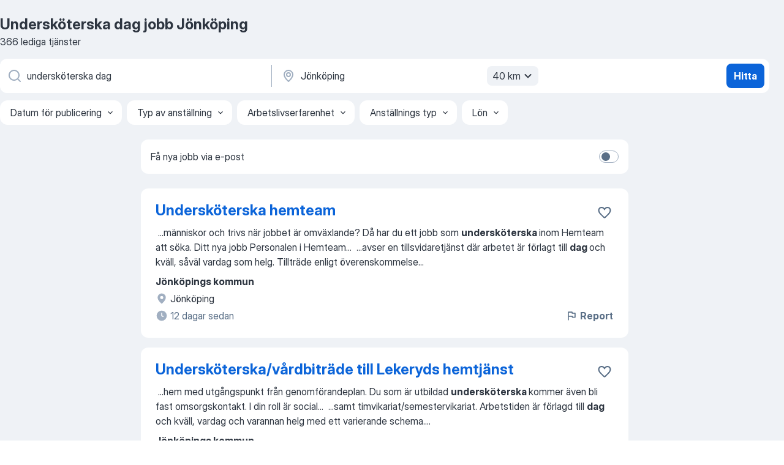

--- FILE ---
content_type: text/html
request_url: https://se.jooble.org/jobb-undersk%C3%B6terska-dag/J%C3%B6nk%C3%B6ping
body_size: 97636
content:
<!DOCTYPE html><html lang="sv" xmlns="http://www.w3.org/1999/xhtml"><head><meta charset="utf-8"><link data-chunk="app" rel="stylesheet" href="/assets/app.307299d057164b28238d.css"><link data-chunk="SERP" rel="stylesheet" href="/assets/SERP.010f8e934238fa1c39c1.css"><meta name="viewport" content="width=device-width,initial-scale=1.0,maximum-scale=5" /><meta property="og:site_name" content="Jooble" /><meta property="og:locale" content="sv" /><meta property="og:type" content="website" /><meta name="msvalidate.01" content="4E93DB804C5CCCD5B3AFF7486D4B2757" /><meta name="format-detection" content="telephone=no"><link rel="preconnect" href="https://www.googletagmanager.com" /><link rel="preconnect" href="https://www.google-analytics.com" /><link rel="dns-prefetch" href="https://www.google.com" /><link rel="dns-prefetch" href="https://apis.google.com" /><link rel="dns-prefetch" href="https://connect.facebook.net" /><link rel="dns-prefetch" href="https://www.facebook.com" /><link href="https://data-se.jooble.org/assets/fonts/inter-display.css" rel="stylesheet"><link href="https://data-se.jooble.org/assets/fonts/segoe.css" rel="stylesheet"><link rel="apple-touch-icon" href="/assets/images/favicon/ua/apple-touch-icon.png?v=4" /><link rel="apple-touch-icon" sizes="57x57" href="/assets/images/favicon/ua/apple-touch-icon-57x57.png?v=4" /><link rel="apple-touch-icon" sizes="60x60" href="/assets/images/favicon/ua/apple-touch-icon-60x60.png?v=4" /><link rel="apple-touch-icon" sizes="72x72" href="/assets/images/favicon/ua/apple-touch-icon-72x72.png?v=4" /><link rel="apple-touch-icon" sizes="76x76" href="/assets/images/favicon/ua/apple-touch-icon-76x76.png?v=4" /><link rel="apple-touch-icon" sizes="114x114" href="/assets/images/favicon/ua/apple-touch-icon-114x114.png?v=4" /><link rel="apple-touch-icon" sizes="120x120" href="/assets/images/favicon/ua/apple-touch-icon-120x120.png?v=4" /><link rel="apple-touch-icon" sizes="144x144" href="/assets/images/favicon/ua/apple-touch-icon-144x144.png?v=4" /><link rel="apple-touch-icon" sizes="152x152" href="/assets/images/favicon/ua/apple-touch-icon-152x152.png?v=4" /><link rel="apple-touch-icon" sizes="180x180" href="/assets/images/favicon/ua/apple-touch-icon-180x180.png?v=4" /><link rel="icon" type="image/png" sizes="16x16" href="/assets/images/favicon/ua/favicon-16x16.png?v=4"><link rel="icon" type="image/png" sizes="32x32" href="/assets/images/favicon/ua/favicon-32x32.png?v=4"><link rel="icon" type="image/png" sizes="48x48" href="/assets/images/favicon/ua/android-chrome-48x48.png?v=4"><link rel="icon" type="image/png" sizes="96x96" href="/assets/images/favicon/ua/android-chrome-96x96.png?v=4"><link rel="icon" type="image/png" sizes="144x144" href="/assets/images/favicon/ua/android-chrome-144x144.png?v=4"><link rel="icon" type="image/png" sizes="192x192" href="/assets/images/favicon/ua/android-chrome-192x192.png?v=4"><link rel="icon" type="image/png" sizes="194x194" href="/assets/images/favicon/ua/favicon-194x194.png?v=4"><link rel="icon" type="image/png" sizes="256x256" href="/assets/images/favicon/ua/android-chrome-256x256.png?v=4"><link rel="icon" type="image/png" sizes="384x384" href="/assets/images/favicon/ua/android-chrome-384x384.png?v=4"><link rel="icon" type="image/png" sizes="512x512" href="/assets/images/favicon/ua/android-chrome-512x512.png?v=4"><link rel="shortcut icon" type="image/x-icon" href="/assets/images/favicon/ua/favicon-ua.ico?v=4"><link rel="icon" href="/assets/images/favicon/ua/icon.svg?v=4" sizes="any" type="image/svg+xml"><meta name="msapplication-tooltip" content="Jooble"><meta name="msapplication-config" content="/browserconfig.xml"><meta name="msapplication-TileColor" content="#ffffff"><meta name="msapplication-TileImage" content="/assets/images/favicon/ua/mstile-144x144.png?v=4"><meta name="theme-color" content="#ffffff"><meta name="ir-site-verification-token" content="-1337664224"><script type="text/javascript" charset="utf-8">(function(g,o){g[o]=g[o]||function(){(g[o]['q']=g[o]['q']||[]).push(arguments)},g[o]['t']=1*new Date})(window,'_googCsa'); </script><script>!function(){if('PerformanceLongTaskTiming' in window) {var g=window.__tti={e:[]};g.o = new PerformanceObserver(function(l){g.e = g.e.concat(l.getEntries())});g.o.observe({entryTypes:['longtask']})}}();</script><script>!function(){var e,t,n,i,r={passive:!0,capture:!0},a=new Date,o=function(){i=[],t=-1,e=null,f(addEventListener)},c=function(i,r){e||(e=r,t=i,n=new Date,f(removeEventListener),u())},u=function(){if(t>=0&&t<n-a){var r={entryType:"first-input",name:e.type,target:e.target,cancelable:e.cancelable,startTime:e.timeStamp,processingStart:e.timeStamp+t};i.forEach((function(e){e(r)})),i=[]}},s=function(e){if(e.cancelable){var t=(e.timeStamp>1e12?new Date:performance.now())-e.timeStamp;"pointerdown"==e.type?function(e,t){var n=function(){c(e,t),a()},i=function(){a()},a=function(){removeEventListener("pointerup",n,r),removeEventListener("pointercancel",i,r)};addEventListener("pointerup",n,r),addEventListener("pointercancel",i,r)}(t,e):c(t,e)}},f=function(e){["mousedown","keydown","touchstart","pointerdown"].forEach((function(t){return e(t,s,r)}))},p="hidden"===document.visibilityState?0:1/0;addEventListener("visibilitychange",(function e(t){"hidden"===document.visibilityState&&(p=t.timeStamp,removeEventListener("visibilitychange",e,!0))}),!0);o(),self.webVitals={firstInputPolyfill:function(e){i.push(e),u()},resetFirstInputPolyfill:o,get firstHiddenTime(){return p}}}();</script><title data-rh="true">Undersköterska dag jobb Jönköping - 366 aktuella lediga jobb - Jooble</title><link data-rh="true" rel="canonical" href="https://se.jooble.org/jobb-undersk%C3%B6terska-dag/J%C3%B6nk%C3%B6ping"/><link data-rh="true" hreflang="sv-SE" rel="alternate" href="https://se.jooble.org/jobb-undersk%C3%B6terska-dag/J%C3%B6nk%C3%B6ping"/><meta data-rh="true" name="keywords" content="Undersköterska dag jobb Jönköping, lediga jobb Undersköterska dag Jönköping, jobb, lediga jobb"/><meta data-rh="true" name="description" content="Sök efter nya Undersköterska dag-jobb i Jönköping. Verifierade arbetsgivare. Ett gratis, snabbt och enkelt sätt att hitta ett jobb med 50.000+ annonser i Jönköping och andra stora städer i Sverige."/><meta data-rh="true" property="og:image" content="/assets/images/open_graph/og_image.png"/><meta data-rh="true" property="og:url" content="https://se.jooble.org/jobb-undersk%C3%B6terska-dag/J%C3%B6nk%C3%B6ping"/><meta data-rh="true" property="og:title" content="Undersköterska dag jobb Jönköping - 366 aktuella lediga jobb - Jooble"/><meta data-rh="true" property="og:description" content="Sök efter nya Undersköterska dag-jobb i Jönköping. Verifierade arbetsgivare. Ett gratis, snabbt och enkelt sätt att hitta ett jobb med 50.000+ annonser i Jönköping och andra stora städer i Sverige."/><script data-rh="true" type="application/ld+json">{"@context":"https://schema.org","@type":"BreadcrumbList","itemListElement":[[{"@type":"ListItem","position":1,"item":{"@id":"https://se.jooble.org","name":"Jobb"}},{"@type":"ListItem","position":2,"item":{"@id":"https://se.jooble.org/jobb/J%C3%B6nk%C3%B6ping","name":"Jobb Jönköping"}},{"@type":"ListItem","position":3,"item":{"@id":"https://se.jooble.org/jobb-undersk%C3%B6terska-dag","name":"Undersköterska dag"}},{"@type":"ListItem","position":4,"item":{"name":"Undersköterska dag Jönköping"}}]]}</script><script data-rh="true" type="application/ld+json">{"@context":"https://schema.org","@type":"ItemList","numberOfItems":366,"itemListElement":[[{"@type":"ListItem","position":1,"url":"https://se.jooble.org/jdp/-4556887296412193654"},{"@type":"ListItem","position":2,"url":"https://se.jooble.org/jdp/7116430612731558649"},{"@type":"ListItem","position":3,"url":"https://se.jooble.org/jdp/-4210035918745268504"},{"@type":"ListItem","position":4,"url":"https://se.jooble.org/jdp/9048711219832160674"},{"@type":"ListItem","position":5,"url":"https://se.jooble.org/jdp/-5903560207089022837"},{"@type":"ListItem","position":6,"url":"https://se.jooble.org/jdp/-4410054140610226160"},{"@type":"ListItem","position":7,"url":"https://se.jooble.org/jdp/-4685586640833478743"},{"@type":"ListItem","position":8,"url":"https://se.jooble.org/jdp/-9044419892981470633"},{"@type":"ListItem","position":9,"url":"https://se.jooble.org/jdp/-1001693290277535745"},{"@type":"ListItem","position":10,"url":"https://se.jooble.org/jdp/-4191073124107449440"},{"@type":"ListItem","position":11,"url":"https://se.jooble.org/jdp/927003147260925577"},{"@type":"ListItem","position":12,"url":"https://se.jooble.org/jdp/4501153001164518398"},{"@type":"ListItem","position":13,"url":"https://se.jooble.org/jdp/-221871148855622564"},{"@type":"ListItem","position":14,"url":"https://se.jooble.org/jdp/2524869636759605180"},{"@type":"ListItem","position":15,"url":"https://se.jooble.org/jdp/3835368334565739168"},{"@type":"ListItem","position":16,"url":"https://se.jooble.org/jdp/7306104378926597633"},{"@type":"ListItem","position":17,"url":"https://se.jooble.org/jdp/-5638446993476223212"},{"@type":"ListItem","position":18,"url":"https://se.jooble.org/jdp/775521439874692298"},{"@type":"ListItem","position":19,"url":"https://se.jooble.org/jdp/-5110797071271946699"},{"@type":"ListItem","position":20,"url":"https://se.jooble.org/jdp/3855637502568983888"},{"@type":"ListItem","position":21,"url":"https://se.jooble.org/jdp/5604809915420905717"},{"@type":"ListItem","position":22,"url":"https://se.jooble.org/jdp/6640363407706170022"},{"@type":"ListItem","position":23,"url":"https://se.jooble.org/jdp/5179111878393554116"},{"@type":"ListItem","position":24,"url":"https://se.jooble.org/jdp/2246140307039824228"},{"@type":"ListItem","position":25,"url":"https://se.jooble.org/jdp/-6701606699087431835"},{"@type":"ListItem","position":26,"url":"https://se.jooble.org/jdp/8277488328130031020"},{"@type":"ListItem","position":27,"url":"https://se.jooble.org/jdp/-7086823588514371157"},{"@type":"ListItem","position":28,"url":"https://se.jooble.org/jdp/-7946611916036469306"},{"@type":"ListItem","position":29,"url":"https://se.jooble.org/jdp/-8040442580997386096"},{"@type":"ListItem","position":30,"url":"https://se.jooble.org/jdp/3268907488853306957"}]]}</script></head><body ondragstart="return false"><div id="app"><div class="zR2N9v"><div class="_1G2nM4"><div></div><div id="serpContainer" class="_0CG45k"><div class="+MdXgT"><header class="VavEB9"><div class="qD9dwK"><h1 class="_518B8Z">Undersköterska dag jobb Jönköping</h1><div company="p" class="cXVOTD">366 lediga tjänster</div></div><div class=""><form class="CXE+FW" data-test-name="_searchForm"><div class="tXoMlu"><div class="kySr3o EIHqTW"><div class="H-KSNn"><div class="Y6LTZC RKazSn"><div class="_0vIToK"><svg class="BC4g2E abyhUO gexuVd kPZVKg"><use xlink:href="/assets/sprite.1JbWmJSfyASbt2JAkq9K.svg#icon-magnifier-usage"></use></svg><input id="input_:R55j8h:" class="_2cXMBT aHpE4r _5sX2B+" placeholder="Jag letar efter lediga tjänster..." type="text" spellcheck="false" name="keyword" autoComplete="off" autoCapitalize="off" data-test-name="_searchFormKeywordInput" aria-label="Vilken anställning letar du efter?" value="undersköterska dag"/></div></div></div></div><div class="kySr3o _9+Weu7"><div class="H-KSNn"><div class="Y6LTZC RKazSn"><div class="_0vIToK"><svg class="BC4g2E abyhUO gexuVd kPZVKg"><use xlink:href="/assets/sprite.1JbWmJSfyASbt2JAkq9K.svg#icon-map_marker-usage"></use></svg><input id="tbRegion" class="_2cXMBT aHpE4r _5sX2B+" placeholder="I regionen..." type="text" spellcheck="false" name="region" autoComplete="off" autoCapitalize="off" data-test-name="_searchFormRegionInput" aria-label="Ange i vilken stad du söker jobb" value="Jönköping"/></div><div class="hQwOE1"><div class="-xWR9w" data-test-name="_radiusSelect"><button type="button" class="VMdYVt i6dNg1 oUsVL7 -A9fYs mO9zne">40 km<span class="njVmSf"><svg class="KaSFrq JAzKjj GM7Sgs MQl7R9"><use xlink:href="/assets/sprite.1JbWmJSfyASbt2JAkq9K.svg#icon-chevron_down-usage"></use></svg></span></button></div></div></div></div></div></div><button type="submit" class="VMdYVt i6dNg1 oUsVL7 xVPKbj ZuTpxY">Hitta</button></form></div><div class="p7hDF8"><div class="apmZrt" data-test-name="_smartTagsFilter" role="region" aria-label="Filters"><button type="button" class="wYznI5"><span class="_1apRDx">Datum för publicering</span><svg class="KaSFrq DuJhnH GM7Sgs _398Jb4"><use xlink:href="/assets/sprite.1JbWmJSfyASbt2JAkq9K.svg#icon-chevron_down-usage"></use></svg></button><button type="button" class="wYznI5"><span class="_1apRDx">Typ av anställning</span><svg class="KaSFrq DuJhnH GM7Sgs _398Jb4"><use xlink:href="/assets/sprite.1JbWmJSfyASbt2JAkq9K.svg#icon-chevron_down-usage"></use></svg></button><button type="button" class="wYznI5"><span class="_1apRDx">Arbetslivserfarenhet</span><svg class="KaSFrq DuJhnH GM7Sgs _398Jb4"><use xlink:href="/assets/sprite.1JbWmJSfyASbt2JAkq9K.svg#icon-chevron_down-usage"></use></svg></button><button type="button" class="wYznI5"><span class="_1apRDx">Anställnings typ</span><svg class="KaSFrq DuJhnH GM7Sgs _398Jb4"><use xlink:href="/assets/sprite.1JbWmJSfyASbt2JAkq9K.svg#icon-chevron_down-usage"></use></svg></button><button type="button" class="wYznI5"><span class="_1apRDx">Lön</span><svg class="KaSFrq DuJhnH GM7Sgs _398Jb4"><use xlink:href="/assets/sprite.1JbWmJSfyASbt2JAkq9K.svg#icon-chevron_down-usage"></use></svg></button></div></div></header><div class="y+s7YY"><div class="Amjssv"><main class="toVmC+" role="main"><div class="NeCPdn" id="topBarContainer"><div class="dKIuea"><div class="pfddcp xPgV1+"><div class="Z7rxKJ"><span class="ahUpuK">Få nya jobb via e-post</span><div class="rV3P9b H6hBvI RDT4pD seXaaO"><input id="SubscriptionSwitcher" type="checkbox" tabindex="-1" aria-label="SubscriptionSwitcher"/><label for="SubscriptionSwitcher" tabindex="0" role="switch" aria-checked="false" data-focus-target="SubscriptionSwitcher"><span data-switch="pill" data-caption="false"><span data-switch="round"></span></span></label></div></div></div></div></div><div class="bXbgrv" id="serpContent"><div><div class="infinite-scroll-component__outerdiv"><div class="infinite-scroll-component ZbPfXY _serpContentBlock" style="height:auto;overflow:auto;-webkit-overflow-scrolling:touch"><div><ul class="kiBEcn"><li></li><li><div id="-4556887296412193654" data-test-name="_jobCard" class="+n4WEb rHG1ci"><div class="_9q4Aij"><h2 class="jA9gFS dUatPc"><a class="_8w9Ce2 tUC4Fj _6i4Nb0 wtCvxI job_card_link" target="_blank" href="https://se.jooble.org/jdp/-4556887296412193654">Undersköterska hemteam</a></h2><div class="_5A-eEY"><div class="Bdpujj"><button type="button" class="ZapzXe _9WpygY XEfYdx JFkX+L vMdXr7 RNbuqd" data-test-name="jobFavoritesButton__-4556887296412193654" aria-label="Spara den lediga tjänsten i favoriter"><span class="H2e2t1 +gVFyQ"><svg class="KaSFrq JAzKjj _0ng4na"><use xlink:href="/assets/sprite.1JbWmJSfyASbt2JAkq9K.svg#icon-heart_outline-usage"></use></svg></span></button></div></div></div><div><div class="QZH8mt"><div class="GEyos4">&nbsp;...<span>människor och trivs när jobbet är omväxlande? Då har du ett jobb som </span><b>undersköterska </b><span>inom Hemteam att söka.

Ditt nya jobb
Personalen i Hemteam</span>...&nbsp;&nbsp;...<span>avser en tillsvidaretjänst där arbetet är förlagt till </span><b>dag </b><span>och kväll, såväl vardag som helg. Tillträde enligt överenskommelse</span>...&nbsp;</div><div class="rvi8+s"></div></div><div class="L4BhzZ wrapper__new_tags_design bLrJMm"><div class="j+648w"><button type="button" class="ZapzXe _9WpygY JFkX+L vMdXr7 _9ofHq7" data-test-name="_reportJobButtonSerp"><span class="H2e2t1 w87w0E"><svg class="KaSFrq xY3sEm _0ng4na cS9jE1"><use xlink:href="/assets/sprite.1JbWmJSfyASbt2JAkq9K.svg#icon-flag-usage"></use></svg></span>Report</button></div><div class="E6E0jY"><div class="pXyhD4 VeoRvG"><div class="heru4z"><p class="z6WlhX" data-test-name="_companyName">Jönköpings kommun</p></div></div><div class="blapLw gj1vO6 fhg31q nxYYVJ" tabindex="-1"><svg class="BC4g2E c6AqqO gexuVd kE3ssB DlQ0Ty icon_gray_soft mdorqd"><use xlink:href="/assets/sprite.1JbWmJSfyASbt2JAkq9K.svg#icon-map_marker_filled-usage"></use></svg><div class="caption NTRJBV">Jönköping</div></div><div class="blapLw gj1vO6 fhg31q fGYTou"><svg class="BC4g2E c6AqqO gexuVd kE3ssB DlQ0Ty icon_gray_soft jjtReA"><use xlink:href="/assets/sprite.1JbWmJSfyASbt2JAkq9K.svg#icon-clock_filled-usage"></use></svg><div class="caption Vk-5Da">12 dagar sedan</div></div></div></div></div></div></li><li><div id="7116430612731558649" data-test-name="_jobCard" class="+n4WEb rHG1ci"><div class="_9q4Aij"><h2 class="jA9gFS dUatPc"><a class="_8w9Ce2 tUC4Fj _6i4Nb0 wtCvxI job_card_link" target="_blank" href="https://se.jooble.org/jdp/7116430612731558649">Undersköterska/vårdbiträde till Lekeryds hemtjänst</a></h2><div class="_5A-eEY"><div class="Bdpujj"><button type="button" class="ZapzXe _9WpygY XEfYdx JFkX+L vMdXr7 RNbuqd" data-test-name="jobFavoritesButton__7116430612731558649" aria-label="Spara den lediga tjänsten i favoriter"><span class="H2e2t1 +gVFyQ"><svg class="KaSFrq JAzKjj _0ng4na"><use xlink:href="/assets/sprite.1JbWmJSfyASbt2JAkq9K.svg#icon-heart_outline-usage"></use></svg></span></button></div></div></div><div><div class="QZH8mt"><div class="GEyos4">&nbsp;...<span>hem med utgångspunkt från genomförandeplan. Du som är utbildad </span><b>undersköterska </b><span>kommer även bli fast omsorgskontakt. I din roll är social</span>...&nbsp;&nbsp;...<span>samt timvikariat/semestervikariat. Arbetstiden är förlagd till </span><b>dag </b><span>och kväll, vardag och varannan helg med ett varierande schema.</span>...&nbsp;</div><div class="rvi8+s"></div></div><div class="L4BhzZ wrapper__new_tags_design bLrJMm"><div class="j+648w"><button type="button" class="ZapzXe _9WpygY JFkX+L vMdXr7 _9ofHq7" data-test-name="_reportJobButtonSerp"><span class="H2e2t1 w87w0E"><svg class="KaSFrq xY3sEm _0ng4na cS9jE1"><use xlink:href="/assets/sprite.1JbWmJSfyASbt2JAkq9K.svg#icon-flag-usage"></use></svg></span>Report</button></div><div class="E6E0jY"><div class="pXyhD4 VeoRvG"><div class="heru4z"><p class="z6WlhX" data-test-name="_companyName">Jönköpings kommun</p></div></div><div class="blapLw gj1vO6 fhg31q nxYYVJ" tabindex="-1"><svg class="BC4g2E c6AqqO gexuVd kE3ssB DlQ0Ty icon_gray_soft mdorqd"><use xlink:href="/assets/sprite.1JbWmJSfyASbt2JAkq9K.svg#icon-map_marker_filled-usage"></use></svg><div class="caption NTRJBV">Jönköping</div></div><div class="blapLw gj1vO6 fhg31q fGYTou"><svg class="BC4g2E c6AqqO gexuVd kE3ssB DlQ0Ty icon_gray_soft jjtReA"><use xlink:href="/assets/sprite.1JbWmJSfyASbt2JAkq9K.svg#icon-clock_filled-usage"></use></svg><div class="caption Vk-5Da">13 dagar sedan</div></div></div></div></div></div></li><li><div id="-4210035918745268504" data-test-name="_jobCard" class="+n4WEb rHG1ci"><div class="_9q4Aij"><h2 class="jA9gFS dUatPc"><a class="_8w9Ce2 tUC4Fj _6i4Nb0 wtCvxI job_card_link" target="_blank" href="https://se.jooble.org/jdp/-4210035918745268504">Orderplockare på deltid i Jönköping - gör skillnad varje dag</a></h2><div class="_5A-eEY"><div class="Bdpujj"><button type="button" class="ZapzXe _9WpygY XEfYdx JFkX+L vMdXr7 RNbuqd" data-test-name="jobFavoritesButton__-4210035918745268504" aria-label="Spara den lediga tjänsten i favoriter"><span class="H2e2t1 +gVFyQ"><svg class="KaSFrq JAzKjj _0ng4na"><use xlink:href="/assets/sprite.1JbWmJSfyASbt2JAkq9K.svg#icon-heart_outline-usage"></use></svg></span></button></div></div></div><div><div class="QZH8mt"><div class="GEyos4">&nbsp;...<span>Om tjänsten 
 Älskar du att röra på dig, arbeta strukturerat och se resultat av ditt arbete varje </span><b>dag?</b><span> Som orderplockare på  deltid  hos oss på DFDS Professionals i Jönköping blir du en viktig del av ett team som får hela lagret att fungera smidigt och effektivt. Du får</span>...&nbsp;</div><div class="rvi8+s"></div></div><div class="L4BhzZ wrapper__new_tags_design bLrJMm"><div class="j+648w"><button type="button" class="ZapzXe _9WpygY JFkX+L vMdXr7 _9ofHq7" data-test-name="_reportJobButtonSerp"><span class="H2e2t1 w87w0E"><svg class="KaSFrq xY3sEm _0ng4na cS9jE1"><use xlink:href="/assets/sprite.1JbWmJSfyASbt2JAkq9K.svg#icon-flag-usage"></use></svg></span>Report</button></div><div class="E6E0jY"><div class="pXyhD4 VeoRvG"><div class="heru4z"><p class="z6WlhX" data-test-name="_companyName">DFDS Professionals</p></div></div><div class="blapLw gj1vO6 fhg31q nxYYVJ" tabindex="-1"><svg class="BC4g2E c6AqqO gexuVd kE3ssB DlQ0Ty icon_gray_soft mdorqd"><use xlink:href="/assets/sprite.1JbWmJSfyASbt2JAkq9K.svg#icon-map_marker_filled-usage"></use></svg><div class="caption NTRJBV">Jönköping</div></div><div class="blapLw gj1vO6 fhg31q fGYTou"><svg class="BC4g2E c6AqqO gexuVd kE3ssB DlQ0Ty icon_gray_soft jjtReA"><use xlink:href="/assets/sprite.1JbWmJSfyASbt2JAkq9K.svg#icon-clock_filled-usage"></use></svg><div class="caption Vk-5Da">2 månader sedan</div></div></div></div></div></div></li><li><div id="9048711219832160674" data-test-name="_jobCard" class="+n4WEb rHG1ci"><div class="_9q4Aij"><h2 class="jA9gFS dUatPc"><a class="_8w9Ce2 tUC4Fj _6i4Nb0 wtCvxI job_card_link" target="_blank" href="https://se.jooble.org/jdp/9048711219832160674">Undersköterska</a></h2><div class="_5A-eEY"><div class="Bdpujj"><button type="button" class="ZapzXe _9WpygY XEfYdx JFkX+L vMdXr7 RNbuqd" data-test-name="jobFavoritesButton__9048711219832160674" aria-label="Spara den lediga tjänsten i favoriter"><span class="H2e2t1 +gVFyQ"><svg class="KaSFrq JAzKjj _0ng4na"><use xlink:href="/assets/sprite.1JbWmJSfyASbt2JAkq9K.svg#icon-heart_outline-usage"></use></svg></span></button></div></div></div><div><div class="QZH8mt"><div class="GEyos4">&nbsp;...<span>Vi på Smålands hemvård söker en duktig och lyhörd </span><b>undersköterska/</b><span>vårdbiträde som vill arbeta med oss. Du har ett genuint intresse av att arbeta med människor, är serviceinriktad och positiv. Vi lägger stor vikt vid bemötande, självständighet, samarbetsförmåga, flexibilitet</span>...&nbsp;</div><div class="rvi8+s"></div></div><div class="L4BhzZ wrapper__new_tags_design bLrJMm"><div class="j+648w"><button type="button" class="ZapzXe _9WpygY JFkX+L vMdXr7 _9ofHq7" data-test-name="_reportJobButtonSerp"><span class="H2e2t1 w87w0E"><svg class="KaSFrq xY3sEm _0ng4na cS9jE1"><use xlink:href="/assets/sprite.1JbWmJSfyASbt2JAkq9K.svg#icon-flag-usage"></use></svg></span>Report</button></div><div class="E6E0jY"><div class="pXyhD4 VeoRvG"><div class="heru4z"><p class="z6WlhX" data-test-name="_companyName">Smålands hemvård AB</p></div></div><div class="blapLw gj1vO6 fhg31q nxYYVJ" tabindex="-1"><svg class="BC4g2E c6AqqO gexuVd kE3ssB DlQ0Ty icon_gray_soft mdorqd"><use xlink:href="/assets/sprite.1JbWmJSfyASbt2JAkq9K.svg#icon-map_marker_filled-usage"></use></svg><div class="caption NTRJBV">Jönköping</div></div><div class="blapLw gj1vO6 fhg31q fGYTou"><svg class="BC4g2E c6AqqO gexuVd kE3ssB DlQ0Ty icon_gray_soft jjtReA"><use xlink:href="/assets/sprite.1JbWmJSfyASbt2JAkq9K.svg#icon-clock_filled-usage"></use></svg><div class="caption Vk-5Da">en månad sedan</div></div></div></div></div></div></li><li><div id="-5903560207089022837" data-test-name="_jobCard" class="+n4WEb rHG1ci"><div class="_9q4Aij"><h2 class="jA9gFS dUatPc"><a class="_8w9Ce2 tUC4Fj _6i4Nb0 wtCvxI job_card_link" target="_blank" href="https://se.jooble.org/jdp/-5903560207089022837">Sommarjobb, omvårdnadsassistent/undersköterska rehabiliteringsmedicin</a></h2><div class="_5A-eEY"><div class="Bdpujj"><button type="button" class="ZapzXe _9WpygY XEfYdx JFkX+L vMdXr7 RNbuqd" data-test-name="jobFavoritesButton__-5903560207089022837" aria-label="Spara den lediga tjänsten i favoriter"><span class="H2e2t1 +gVFyQ"><svg class="KaSFrq JAzKjj _0ng4na"><use xlink:href="/assets/sprite.1JbWmJSfyASbt2JAkq9K.svg#icon-heart_outline-usage"></use></svg></span></button></div></div></div><div><div class="QZH8mt"><div class="GEyos4">&nbsp;...<span>patienterna och varandra.

Din roll 
Som omvårdnadsassistent/</span><b>undersköterska </b><span>blir du en viktig del av vårt multiprofessionella team. Du</span>...&nbsp;&nbsp;...<span>rehabiliteringsmedicinska kliniken.

Arbetstider förläggs under </span><b>dag,</b><span> kväll och helg.

Din blivande arbetsplats</span>...&nbsp;</div><div class="rvi8+s"></div></div><div class="L4BhzZ wrapper__new_tags_design bLrJMm"><div class="j+648w"><button type="button" class="ZapzXe _9WpygY JFkX+L vMdXr7 _9ofHq7" data-test-name="_reportJobButtonSerp"><span class="H2e2t1 w87w0E"><svg class="KaSFrq xY3sEm _0ng4na cS9jE1"><use xlink:href="/assets/sprite.1JbWmJSfyASbt2JAkq9K.svg#icon-flag-usage"></use></svg></span>Report</button></div><div class="E6E0jY"><div class="pXyhD4 VeoRvG"><div class="heru4z"><p class="z6WlhX" data-test-name="_companyName">REGION JÖNKÖPINGS LÄN</p></div></div><div class="blapLw gj1vO6 fhg31q nxYYVJ" tabindex="-1"><svg class="BC4g2E c6AqqO gexuVd kE3ssB DlQ0Ty icon_gray_soft mdorqd"><use xlink:href="/assets/sprite.1JbWmJSfyASbt2JAkq9K.svg#icon-map_marker_filled-usage"></use></svg><div class="caption NTRJBV">Jönköping</div></div><div class="blapLw gj1vO6 fhg31q fGYTou"><svg class="BC4g2E c6AqqO gexuVd kE3ssB DlQ0Ty icon_gray_soft jjtReA"><use xlink:href="/assets/sprite.1JbWmJSfyASbt2JAkq9K.svg#icon-clock_filled-usage"></use></svg><div class="caption Vk-5Da">en månad sedan</div></div></div></div></div></div></li><li><div id="-4410054140610226160" data-test-name="_jobCard" class="+n4WEb rHG1ci"><div class="_9q4Aij"><h2 class="jA9gFS dUatPc"><a class="_8w9Ce2 tUC4Fj _6i4Nb0 wtCvxI job_card_link" target="_blank" href="https://se.jooble.org/jdp/-4410054140610226160">Sommarjobb, undersköterska/omvårdnadsassistent</a></h2><div class="_5A-eEY"><div class="Bdpujj"><button type="button" class="ZapzXe _9WpygY XEfYdx JFkX+L vMdXr7 RNbuqd" data-test-name="jobFavoritesButton__-4410054140610226160" aria-label="Spara den lediga tjänsten i favoriter"><span class="H2e2t1 +gVFyQ"><svg class="KaSFrq JAzKjj _0ng4na"><use xlink:href="/assets/sprite.1JbWmJSfyASbt2JAkq9K.svg#icon-heart_outline-usage"></use></svg></span></button></div></div></div><div><div class="QZH8mt"><div class="GEyos4">&nbsp;...<span>Hos oss har du möjlighet att utvecklas och bidra där behovet är störst- tillsammans skapar vi trygghet och kvalitet!

Rollen som </span><b>undersköterska/</b><span>omvårdnadsassistent/skötare
Du arbetar för att ge våra patienter god omvårdnad på förlossning, gynekologisk vårdavdelning, BB</span>...&nbsp;</div><div class="rvi8+s"></div></div><div class="L4BhzZ wrapper__new_tags_design bLrJMm"><div class="j+648w"><button type="button" class="ZapzXe _9WpygY JFkX+L vMdXr7 _9ofHq7" data-test-name="_reportJobButtonSerp"><span class="H2e2t1 w87w0E"><svg class="KaSFrq xY3sEm _0ng4na cS9jE1"><use xlink:href="/assets/sprite.1JbWmJSfyASbt2JAkq9K.svg#icon-flag-usage"></use></svg></span>Report</button></div><div class="E6E0jY"><div class="pXyhD4 VeoRvG"><div class="heru4z"><p class="z6WlhX" data-test-name="_companyName">REGION JÖNKÖPINGS LÄN</p></div></div><div class="blapLw gj1vO6 fhg31q nxYYVJ" tabindex="-1"><svg class="BC4g2E c6AqqO gexuVd kE3ssB DlQ0Ty icon_gray_soft mdorqd"><use xlink:href="/assets/sprite.1JbWmJSfyASbt2JAkq9K.svg#icon-map_marker_filled-usage"></use></svg><div class="caption NTRJBV">Jönköping</div></div><div class="blapLw gj1vO6 fhg31q fGYTou"><svg class="BC4g2E c6AqqO gexuVd kE3ssB DlQ0Ty icon_gray_soft jjtReA"><use xlink:href="/assets/sprite.1JbWmJSfyASbt2JAkq9K.svg#icon-clock_filled-usage"></use></svg><div class="caption Vk-5Da">en månad sedan</div></div></div></div></div></div></li><li><div id="-4685586640833478743" data-test-name="_jobCard" class="+n4WEb rHG1ci"><div class="_9q4Aij"><h2 class="jA9gFS dUatPc"><a class="_8w9Ce2 tUC4Fj _6i4Nb0 wtCvxI job_card_link" target="_blank" href="https://se.jooble.org/jdp/-4685586640833478743">Sommarjobb, Undersköterska/omvårdnadsassistent</a></h2><div class="_5A-eEY"><div class="Bdpujj"><button type="button" class="ZapzXe _9WpygY XEfYdx JFkX+L vMdXr7 RNbuqd" data-test-name="jobFavoritesButton__-4685586640833478743" aria-label="Spara den lediga tjänsten i favoriter"><span class="H2e2t1 +gVFyQ"><svg class="KaSFrq JAzKjj _0ng4na"><use xlink:href="/assets/sprite.1JbWmJSfyASbt2JAkq9K.svg#icon-heart_outline-usage"></use></svg></span></button></div></div></div><div><div class="QZH8mt"><div class="GEyos4">&nbsp;...<span>framtiden via den erfarenheten som ett sommarjobb ger dig. Välkommen till ett spännande sommarjobb i ett högt tempo!

Rollen som </span><b>undersköterska/</b><span>omvårdnadsassistent
Som undersköterska på akutkliniken kan du arbeta antingen på akutmottagningen eller akutvårdsavdelningen (</span>...&nbsp;</div><div class="rvi8+s"></div></div><div class="L4BhzZ wrapper__new_tags_design bLrJMm"><div class="j+648w"><button type="button" class="ZapzXe _9WpygY JFkX+L vMdXr7 _9ofHq7" data-test-name="_reportJobButtonSerp"><span class="H2e2t1 w87w0E"><svg class="KaSFrq xY3sEm _0ng4na cS9jE1"><use xlink:href="/assets/sprite.1JbWmJSfyASbt2JAkq9K.svg#icon-flag-usage"></use></svg></span>Report</button></div><div class="E6E0jY"><div class="pXyhD4 VeoRvG"><div class="heru4z"><p class="z6WlhX" data-test-name="_companyName">REGION JÖNKÖPINGS LÄN</p></div></div><div class="blapLw gj1vO6 fhg31q nxYYVJ" tabindex="-1"><svg class="BC4g2E c6AqqO gexuVd kE3ssB DlQ0Ty icon_gray_soft mdorqd"><use xlink:href="/assets/sprite.1JbWmJSfyASbt2JAkq9K.svg#icon-map_marker_filled-usage"></use></svg><div class="caption NTRJBV">Jönköping</div></div><div class="blapLw gj1vO6 fhg31q fGYTou"><svg class="BC4g2E c6AqqO gexuVd kE3ssB DlQ0Ty icon_gray_soft jjtReA"><use xlink:href="/assets/sprite.1JbWmJSfyASbt2JAkq9K.svg#icon-clock_filled-usage"></use></svg><div class="caption Vk-5Da">en månad sedan</div></div></div></div></div></div></li><li></li><li><div id="-9044419892981470633" data-test-name="_jobCard" class="+n4WEb rHG1ci"><div class="_9q4Aij"><h2 class="jA9gFS dUatPc"><a class="_8w9Ce2 tUC4Fj _6i4Nb0 wtCvxI job_card_link" target="_blank" href="https://se.jooble.org/jdp/-9044419892981470633">Sommarjobb, undersköterska/omvårdnadsassistent Ortopedkliniken Jönköping</a></h2><div class="_5A-eEY"><div class="Bdpujj"><button type="button" class="ZapzXe _9WpygY XEfYdx JFkX+L vMdXr7 RNbuqd" data-test-name="jobFavoritesButton__-9044419892981470633" aria-label="Spara den lediga tjänsten i favoriter"><span class="H2e2t1 +gVFyQ"><svg class="KaSFrq JAzKjj _0ng4na"><use xlink:href="/assets/sprite.1JbWmJSfyASbt2JAkq9K.svg#icon-heart_outline-usage"></use></svg></span></button></div></div></div><div><div class="QZH8mt"><div class="GEyos4">&nbsp;...<span>Länssjukhuset Ryhov i Jönköping. Välkommen till oss!

Rollen som </span><b>undersköterska/</b><span>omvårdnadsassistent
Ortopedkliniken söker sommarvikarier till</span>...&nbsp;&nbsp;...<span>, elimination och vårdprevention. Dina arbetstider är på </span><b>dag,</b><span> kväll och helg.

Sommarjobben är tidsbegränsade anställningar</span>...&nbsp;</div><div class="rvi8+s"></div></div><div class="L4BhzZ wrapper__new_tags_design bLrJMm"><div class="j+648w"><button type="button" class="ZapzXe _9WpygY JFkX+L vMdXr7 _9ofHq7" data-test-name="_reportJobButtonSerp"><span class="H2e2t1 w87w0E"><svg class="KaSFrq xY3sEm _0ng4na cS9jE1"><use xlink:href="/assets/sprite.1JbWmJSfyASbt2JAkq9K.svg#icon-flag-usage"></use></svg></span>Report</button></div><div class="E6E0jY"><div class="pXyhD4 VeoRvG"><div class="heru4z"><p class="z6WlhX" data-test-name="_companyName">REGION JÖNKÖPINGS LÄN</p></div></div><div class="blapLw gj1vO6 fhg31q nxYYVJ" tabindex="-1"><svg class="BC4g2E c6AqqO gexuVd kE3ssB DlQ0Ty icon_gray_soft mdorqd"><use xlink:href="/assets/sprite.1JbWmJSfyASbt2JAkq9K.svg#icon-map_marker_filled-usage"></use></svg><div class="caption NTRJBV">Jönköping</div></div><div class="blapLw gj1vO6 fhg31q fGYTou"><svg class="BC4g2E c6AqqO gexuVd kE3ssB DlQ0Ty icon_gray_soft jjtReA"><use xlink:href="/assets/sprite.1JbWmJSfyASbt2JAkq9K.svg#icon-clock_filled-usage"></use></svg><div class="caption Vk-5Da">en månad sedan</div></div></div></div></div></div></li><li><div id="-1001693290277535745" data-test-name="_jobCard" class="+n4WEb rHG1ci"><div class="_9q4Aij"><h2 class="jA9gFS dUatPc"><a class="_8w9Ce2 tUC4Fj _6i4Nb0 wtCvxI job_card_link" target="_blank" href="https://se.jooble.org/jdp/-1001693290277535745">Capio Ögon söker Undersköterska</a></h2><div class="_5A-eEY"><div class="Bdpujj"><button type="button" class="ZapzXe _9WpygY XEfYdx JFkX+L vMdXr7 RNbuqd" data-test-name="jobFavoritesButton__-1001693290277535745" aria-label="Spara den lediga tjänsten i favoriter"><span class="H2e2t1 +gVFyQ"><svg class="KaSFrq JAzKjj _0ng4na"><use xlink:href="/assets/sprite.1JbWmJSfyASbt2JAkq9K.svg#icon-heart_outline-usage"></use></svg></span></button></div></div></div><div><div class="QZH8mt"><div class="GEyos4">&nbsp;...<span>individens unika kompetens vilket kommer till uttryck i teamets lagspel och kollektiva intelligens.  Om dig 
 Vi söker dig som är är </span><b>undersköterska </b><span>meriterande om har erfarenhet av operation sedan tidigare. 
 Då teamarbete är en viktig del i ditt arbete har du en god</span>...&nbsp;</div><div class="rvi8+s"></div></div><div class="L4BhzZ wrapper__new_tags_design bLrJMm"><div class="j+648w"><button type="button" class="ZapzXe _9WpygY JFkX+L vMdXr7 _9ofHq7" data-test-name="_reportJobButtonSerp"><span class="H2e2t1 w87w0E"><svg class="KaSFrq xY3sEm _0ng4na cS9jE1"><use xlink:href="/assets/sprite.1JbWmJSfyASbt2JAkq9K.svg#icon-flag-usage"></use></svg></span>Report</button></div><div class="E6E0jY"><div class="pXyhD4 VeoRvG"><div class="heru4z"><p class="z6WlhX" data-test-name="_companyName">Capio</p></div></div><div class="blapLw gj1vO6 fhg31q nxYYVJ" tabindex="-1"><svg class="BC4g2E c6AqqO gexuVd kE3ssB DlQ0Ty icon_gray_soft mdorqd"><use xlink:href="/assets/sprite.1JbWmJSfyASbt2JAkq9K.svg#icon-map_marker_filled-usage"></use></svg><div class="caption NTRJBV">Jönköping</div></div><div class="blapLw gj1vO6 fhg31q fGYTou"><svg class="BC4g2E c6AqqO gexuVd kE3ssB DlQ0Ty icon_gray_soft jjtReA"><use xlink:href="/assets/sprite.1JbWmJSfyASbt2JAkq9K.svg#icon-clock_filled-usage"></use></svg><div class="caption Vk-5Da">2 månader sedan</div></div></div></div></div></div></li><li><div id="-4191073124107449440" data-test-name="_jobCard" class="+n4WEb rHG1ci"><div class="_9q4Aij"><h2 class="jA9gFS dUatPc"><a class="_8w9Ce2 tUC4Fj _6i4Nb0 wtCvxI job_card_link" target="_blank" href="https://se.jooble.org/jdp/-4191073124107449440">Sommarjobb, undersköterska/omvårdnadsassistent, Urologkliniken, Jönköping</a></h2><div class="_5A-eEY"><div class="Bdpujj"><button type="button" class="ZapzXe _9WpygY XEfYdx JFkX+L vMdXr7 RNbuqd" data-test-name="jobFavoritesButton__-4191073124107449440" aria-label="Spara den lediga tjänsten i favoriter"><span class="H2e2t1 +gVFyQ"><svg class="KaSFrq JAzKjj _0ng4na"><use xlink:href="/assets/sprite.1JbWmJSfyASbt2JAkq9K.svg#icon-heart_outline-usage"></use></svg></span></button></div></div></div><div><div class="QZH8mt"><div class="GEyos4">&nbsp;...<span>som ett sommarjobb ger dig. Välkommen att söka sommarjobb som </span><b>undersköterska/</b><span>omvårdnadsassistent hos oss!

Rollen som undersköterska/omvårdnadsassistent</span>...&nbsp;&nbsp;...<span>anställning på heltid med arbetstider som varierar mellan </span><b>dag,</b><span> kväll och helg. Under sommaren arbetar du varannan helg.

Din</span>...&nbsp;</div><div class="rvi8+s"></div></div><div class="L4BhzZ wrapper__new_tags_design bLrJMm"><div class="j+648w"><button type="button" class="ZapzXe _9WpygY JFkX+L vMdXr7 _9ofHq7" data-test-name="_reportJobButtonSerp"><span class="H2e2t1 w87w0E"><svg class="KaSFrq xY3sEm _0ng4na cS9jE1"><use xlink:href="/assets/sprite.1JbWmJSfyASbt2JAkq9K.svg#icon-flag-usage"></use></svg></span>Report</button></div><div class="E6E0jY"><div class="pXyhD4 VeoRvG"><div class="heru4z"><p class="z6WlhX" data-test-name="_companyName">REGION JÖNKÖPINGS LÄN</p></div></div><div class="blapLw gj1vO6 fhg31q nxYYVJ" tabindex="-1"><svg class="BC4g2E c6AqqO gexuVd kE3ssB DlQ0Ty icon_gray_soft mdorqd"><use xlink:href="/assets/sprite.1JbWmJSfyASbt2JAkq9K.svg#icon-map_marker_filled-usage"></use></svg><div class="caption NTRJBV">Jönköping</div></div><div class="blapLw gj1vO6 fhg31q fGYTou"><svg class="BC4g2E c6AqqO gexuVd kE3ssB DlQ0Ty icon_gray_soft jjtReA"><use xlink:href="/assets/sprite.1JbWmJSfyASbt2JAkq9K.svg#icon-clock_filled-usage"></use></svg><div class="caption Vk-5Da">en månad sedan</div></div></div></div></div></div></li><li><div id="927003147260925577" data-test-name="_jobCard" class="+n4WEb rHG1ci"><div class="_9q4Aij"><h2 class="jA9gFS dUatPc"><a class="_8w9Ce2 tUC4Fj _6i4Nb0 wtCvxI job_card_link" target="_blank" href="https://se.jooble.org/jdp/927003147260925577">Sommarjobb, undersköterska/omvårdnadsassistent, Onkologkliniken Jönköping</a></h2><div class="_5A-eEY"><div class="Bdpujj"><button type="button" class="ZapzXe _9WpygY XEfYdx JFkX+L vMdXr7 RNbuqd" data-test-name="jobFavoritesButton__927003147260925577" aria-label="Spara den lediga tjänsten i favoriter"><span class="H2e2t1 +gVFyQ"><svg class="KaSFrq JAzKjj _0ng4na"><use xlink:href="/assets/sprite.1JbWmJSfyASbt2JAkq9K.svg#icon-heart_outline-usage"></use></svg></span></button></div></div></div><div><div class="QZH8mt"><div class="GEyos4">&nbsp;...<span>bidrar till en meningsfull och patientsäker vård.

Rollen som </span><b>undersköterska/</b><span>omvårdnadsassistent
Onkologkliniken på Länssjukhuset Ryhov söker</span>...&nbsp;&nbsp;...<span>. Har du en tillsvidareanställning som undersköterska i </span><b>dag </b><span>och inte har ett bevis om skyddad yrkestitel ber vi dig att bifoga</span>...&nbsp;</div><div class="rvi8+s"></div></div><div class="L4BhzZ wrapper__new_tags_design bLrJMm"><div class="j+648w"><button type="button" class="ZapzXe _9WpygY JFkX+L vMdXr7 _9ofHq7" data-test-name="_reportJobButtonSerp"><span class="H2e2t1 w87w0E"><svg class="KaSFrq xY3sEm _0ng4na cS9jE1"><use xlink:href="/assets/sprite.1JbWmJSfyASbt2JAkq9K.svg#icon-flag-usage"></use></svg></span>Report</button></div><div class="E6E0jY"><div class="pXyhD4 VeoRvG"><div class="heru4z"><p class="z6WlhX" data-test-name="_companyName">REGION JÖNKÖPINGS LÄN</p></div></div><div class="blapLw gj1vO6 fhg31q nxYYVJ" tabindex="-1"><svg class="BC4g2E c6AqqO gexuVd kE3ssB DlQ0Ty icon_gray_soft mdorqd"><use xlink:href="/assets/sprite.1JbWmJSfyASbt2JAkq9K.svg#icon-map_marker_filled-usage"></use></svg><div class="caption NTRJBV">Jönköping</div></div><div class="blapLw gj1vO6 fhg31q fGYTou"><svg class="BC4g2E c6AqqO gexuVd kE3ssB DlQ0Ty icon_gray_soft jjtReA"><use xlink:href="/assets/sprite.1JbWmJSfyASbt2JAkq9K.svg#icon-clock_filled-usage"></use></svg><div class="caption Vk-5Da">en månad sedan</div></div></div></div></div></div></li><li><div id="4501153001164518398" data-test-name="_jobCard" class="+n4WEb rHG1ci"><div class="_9q4Aij"><h2 class="jA9gFS dUatPc"><a class="_8w9Ce2 tUC4Fj _6i4Nb0 wtCvxI job_card_link" target="_blank" href="https://se.jooble.org/jdp/4501153001164518398">Sommarjobb, skötare/undersköterska/omvårdnadsassistent, psykiatri</a></h2><div class="_5A-eEY"><div class="Bdpujj"><button type="button" class="ZapzXe _9WpygY XEfYdx JFkX+L vMdXr7 RNbuqd" data-test-name="jobFavoritesButton__4501153001164518398" aria-label="Spara den lediga tjänsten i favoriter"><span class="H2e2t1 +gVFyQ"><svg class="KaSFrq JAzKjj _0ng4na"><use xlink:href="/assets/sprite.1JbWmJSfyASbt2JAkq9K.svg#icon-heart_outline-usage"></use></svg></span></button></div></div></div><div><div class="QZH8mt"><div class="GEyos4">&nbsp;...<span>kompetens du får med dig.

Rollen som skötare/omvårdnadsassistent/</span><b>undersköterska
</b><span>Som sommarjobbare med oss erbjuder vi dig en möjlighet att</span>...&nbsp;&nbsp;...<span>patienten från in- till utskrivning.

Arbetstider förläggs under </span><b>dag,</b><span> kväll och natt samt helger.

Din blivande arbetsplats</span>...&nbsp;</div><div class="rvi8+s"></div></div><div class="L4BhzZ wrapper__new_tags_design bLrJMm"><div class="j+648w"><button type="button" class="ZapzXe _9WpygY JFkX+L vMdXr7 _9ofHq7" data-test-name="_reportJobButtonSerp"><span class="H2e2t1 w87w0E"><svg class="KaSFrq xY3sEm _0ng4na cS9jE1"><use xlink:href="/assets/sprite.1JbWmJSfyASbt2JAkq9K.svg#icon-flag-usage"></use></svg></span>Report</button></div><div class="E6E0jY"><div class="pXyhD4 VeoRvG"><div class="heru4z"><p class="z6WlhX" data-test-name="_companyName">REGION JÖNKÖPINGS LÄN</p></div></div><div class="blapLw gj1vO6 fhg31q nxYYVJ" tabindex="-1"><svg class="BC4g2E c6AqqO gexuVd kE3ssB DlQ0Ty icon_gray_soft mdorqd"><use xlink:href="/assets/sprite.1JbWmJSfyASbt2JAkq9K.svg#icon-map_marker_filled-usage"></use></svg><div class="caption NTRJBV">Jönköping</div></div><div class="blapLw gj1vO6 fhg31q fGYTou"><svg class="BC4g2E c6AqqO gexuVd kE3ssB DlQ0Ty icon_gray_soft jjtReA"><use xlink:href="/assets/sprite.1JbWmJSfyASbt2JAkq9K.svg#icon-clock_filled-usage"></use></svg><div class="caption Vk-5Da">en månad sedan</div></div></div></div></div></div></li><li><div id="-221871148855622564" data-test-name="_jobCard" class="+n4WEb rHG1ci"><div class="_9q4Aij"><h2 class="jA9gFS dUatPc"><a class="_8w9Ce2 tUC4Fj _6i4Nb0 wtCvxI job_card_link" target="_blank" href="https://se.jooble.org/jdp/-221871148855622564">Sommarjobb, undersköterska, extravaksresurs, Länssjukhuset Ryhov</a></h2><div class="_5A-eEY"><div class="Bdpujj"><button type="button" class="ZapzXe _9WpygY XEfYdx JFkX+L vMdXr7 RNbuqd" data-test-name="jobFavoritesButton__-221871148855622564" aria-label="Spara den lediga tjänsten i favoriter"><span class="H2e2t1 +gVFyQ"><svg class="KaSFrq JAzKjj _0ng4na"><use xlink:href="/assets/sprite.1JbWmJSfyASbt2JAkq9K.svg#icon-heart_outline-usage"></use></svg></span></button></div></div></div><div><div class="QZH8mt"><div class="GEyos4">&nbsp;...<span>Rehabiliteringsmedicinska kliniken, Medicinkliniken

Rollen som </span><b>undersköterska,</b><span> extravak
Din uppgift är att övervaka svårt sjuka patienter</span>...&nbsp;&nbsp;...<span>från sjukvården. Vi har behov av extravak både </span><b>dag </b><span>som natt. Som person är du lugn och trygg i din yrkesroll och</span>...&nbsp;</div><div class="rvi8+s"></div></div><div class="L4BhzZ wrapper__new_tags_design bLrJMm"><div class="j+648w"><button type="button" class="ZapzXe _9WpygY JFkX+L vMdXr7 _9ofHq7" data-test-name="_reportJobButtonSerp"><span class="H2e2t1 w87w0E"><svg class="KaSFrq xY3sEm _0ng4na cS9jE1"><use xlink:href="/assets/sprite.1JbWmJSfyASbt2JAkq9K.svg#icon-flag-usage"></use></svg></span>Report</button></div><div class="E6E0jY"><div class="pXyhD4 VeoRvG"><div class="heru4z"><p class="z6WlhX" data-test-name="_companyName">REGION JÖNKÖPINGS LÄN</p></div></div><div class="blapLw gj1vO6 fhg31q nxYYVJ" tabindex="-1"><svg class="BC4g2E c6AqqO gexuVd kE3ssB DlQ0Ty icon_gray_soft mdorqd"><use xlink:href="/assets/sprite.1JbWmJSfyASbt2JAkq9K.svg#icon-map_marker_filled-usage"></use></svg><div class="caption NTRJBV">Jönköping</div></div><div class="blapLw gj1vO6 fhg31q fGYTou"><svg class="BC4g2E c6AqqO gexuVd kE3ssB DlQ0Ty icon_gray_soft jjtReA"><use xlink:href="/assets/sprite.1JbWmJSfyASbt2JAkq9K.svg#icon-clock_filled-usage"></use></svg><div class="caption Vk-5Da">en månad sedan</div></div></div></div></div></div></li><li><div id="2524869636759605180" data-test-name="_jobCard" class="+n4WEb rHG1ci"><div class="_9q4Aij"><h2 class="jA9gFS dUatPc"><a class="_8w9Ce2 tUC4Fj _6i4Nb0 wtCvxI job_card_link" target="_blank" href="https://se.jooble.org/jdp/2524869636759605180">Sommarjobb, undersköterska, Intensivvårdsavdelningen, Jönköping</a></h2><div class="_5A-eEY"><div class="Bdpujj"><button type="button" class="ZapzXe _9WpygY XEfYdx JFkX+L vMdXr7 RNbuqd" data-test-name="jobFavoritesButton__2524869636759605180" aria-label="Spara den lediga tjänsten i favoriter"><span class="H2e2t1 +gVFyQ"><svg class="KaSFrq JAzKjj _0ng4na"><use xlink:href="/assets/sprite.1JbWmJSfyASbt2JAkq9K.svg#icon-heart_outline-usage"></use></svg></span></button></div></div></div><div><div class="QZH8mt"><div class="GEyos4">&nbsp;...<span>Vill du vara en del av en klinik i världsklass? Ta chansen att sommarjobba hos oss på Intensivvårdsavdelningen!

Rollen som </span><b>undersköterska
</b><span>Som undersköterska på intensivvårdsavdelningen ansvarar du, tillsammans med övriga teamet, för omvårdnad och övervakning av våra</span>...&nbsp;</div><div class="rvi8+s"></div></div><div class="L4BhzZ wrapper__new_tags_design bLrJMm"><div class="j+648w"><button type="button" class="ZapzXe _9WpygY JFkX+L vMdXr7 _9ofHq7" data-test-name="_reportJobButtonSerp"><span class="H2e2t1 w87w0E"><svg class="KaSFrq xY3sEm _0ng4na cS9jE1"><use xlink:href="/assets/sprite.1JbWmJSfyASbt2JAkq9K.svg#icon-flag-usage"></use></svg></span>Report</button></div><div class="E6E0jY"><div class="pXyhD4 VeoRvG"><div class="heru4z"><p class="z6WlhX" data-test-name="_companyName">REGION JÖNKÖPINGS LÄN</p></div></div><div class="blapLw gj1vO6 fhg31q nxYYVJ" tabindex="-1"><svg class="BC4g2E c6AqqO gexuVd kE3ssB DlQ0Ty icon_gray_soft mdorqd"><use xlink:href="/assets/sprite.1JbWmJSfyASbt2JAkq9K.svg#icon-map_marker_filled-usage"></use></svg><div class="caption NTRJBV">Jönköping</div></div><div class="blapLw gj1vO6 fhg31q fGYTou"><svg class="BC4g2E c6AqqO gexuVd kE3ssB DlQ0Ty icon_gray_soft jjtReA"><use xlink:href="/assets/sprite.1JbWmJSfyASbt2JAkq9K.svg#icon-clock_filled-usage"></use></svg><div class="caption Vk-5Da">en månad sedan</div></div></div></div></div></div></li><li><div id="3835368334565739168" data-test-name="_jobCard" class="+n4WEb rHG1ci"><div class="_9q4Aij"><h2 class="jA9gFS dUatPc"><a class="_8w9Ce2 tUC4Fj _6i4Nb0 wtCvxI job_card_link" target="_blank" href="https://se.jooble.org/jdp/3835368334565739168">Sommarjobb, undersköterska/omvårdnadsass., infektionskliniken Jönköping</a></h2><div class="_5A-eEY"><div class="Bdpujj"><button type="button" class="ZapzXe _9WpygY XEfYdx JFkX+L vMdXr7 RNbuqd" data-test-name="jobFavoritesButton__3835368334565739168" aria-label="Spara den lediga tjänsten i favoriter"><span class="H2e2t1 +gVFyQ"><svg class="KaSFrq JAzKjj _0ng4na"><use xlink:href="/assets/sprite.1JbWmJSfyASbt2JAkq9K.svg#icon-heart_outline-usage"></use></svg></span></button></div></div></div><div><div class="QZH8mt"><div class="GEyos4">&nbsp;...<span>och intresse för utveckling högt.
Läs mer om vår verksamhet här:
Infektionskliniken (


Din profil
Vi söker dig som är utbildad </span><b>undersköterska </b><span>eller omvårdnadsassistent. Studerar du till sjuksköterska eller läkare och har avslutat termin tre, har du också möjlighet att</span>...&nbsp;</div><div class="rvi8+s"></div></div><div class="L4BhzZ wrapper__new_tags_design bLrJMm"><div class="j+648w"><button type="button" class="ZapzXe _9WpygY JFkX+L vMdXr7 _9ofHq7" data-test-name="_reportJobButtonSerp"><span class="H2e2t1 w87w0E"><svg class="KaSFrq xY3sEm _0ng4na cS9jE1"><use xlink:href="/assets/sprite.1JbWmJSfyASbt2JAkq9K.svg#icon-flag-usage"></use></svg></span>Report</button></div><div class="E6E0jY"><div class="pXyhD4 VeoRvG"><div class="heru4z"><p class="z6WlhX" data-test-name="_companyName">REGION JÖNKÖPINGS LÄN</p></div></div><div class="blapLw gj1vO6 fhg31q nxYYVJ" tabindex="-1"><svg class="BC4g2E c6AqqO gexuVd kE3ssB DlQ0Ty icon_gray_soft mdorqd"><use xlink:href="/assets/sprite.1JbWmJSfyASbt2JAkq9K.svg#icon-map_marker_filled-usage"></use></svg><div class="caption NTRJBV">Jönköping</div></div><div class="blapLw gj1vO6 fhg31q fGYTou"><svg class="BC4g2E c6AqqO gexuVd kE3ssB DlQ0Ty icon_gray_soft jjtReA"><use xlink:href="/assets/sprite.1JbWmJSfyASbt2JAkq9K.svg#icon-clock_filled-usage"></use></svg><div class="caption Vk-5Da">en månad sedan</div></div></div></div></div></div></li><li><div id="7306104378926597633" data-test-name="_jobCard" class="+n4WEb rHG1ci"><div class="_9q4Aij"><h2 class="jA9gFS dUatPc"><a class="_8w9Ce2 tUC4Fj _6i4Nb0 wtCvxI job_card_link" target="_blank" href="https://se.jooble.org/jdp/7306104378926597633">Sommarjobb, undersköterska/omvårdnadsassistent/skötare Anorexienheten</a></h2><div class="_5A-eEY"><div class="Bdpujj"><button type="button" class="ZapzXe _9WpygY XEfYdx JFkX+L vMdXr7 RNbuqd" data-test-name="jobFavoritesButton__7306104378926597633" aria-label="Spara den lediga tjänsten i favoriter"><span class="H2e2t1 +gVFyQ"><svg class="KaSFrq JAzKjj _0ng4na"><use xlink:href="/assets/sprite.1JbWmJSfyASbt2JAkq9K.svg#icon-heart_outline-usage"></use></svg></span></button></div></div></div><div><div class="QZH8mt"><div class="GEyos4">&nbsp;...<span>hos oss innebär att du tryggar både din och någon annans sommar. Välkommen att söka till oss på anorexienheten!

Rollen som </span><b>undersköterska/</b><span>omvårdnadsassistent/skötare
Anorexienheten har dagvård och öppenvård. På dagvården arbetar sjuksköterskor och skötare. Inom anorexienhetens</span>...&nbsp;</div><div class="rvi8+s"></div></div><div class="L4BhzZ wrapper__new_tags_design bLrJMm"><div class="j+648w"><button type="button" class="ZapzXe _9WpygY JFkX+L vMdXr7 _9ofHq7" data-test-name="_reportJobButtonSerp"><span class="H2e2t1 w87w0E"><svg class="KaSFrq xY3sEm _0ng4na cS9jE1"><use xlink:href="/assets/sprite.1JbWmJSfyASbt2JAkq9K.svg#icon-flag-usage"></use></svg></span>Report</button></div><div class="E6E0jY"><div class="pXyhD4 VeoRvG"><div class="heru4z"><p class="z6WlhX" data-test-name="_companyName">REGION JÖNKÖPINGS LÄN</p></div></div><div class="blapLw gj1vO6 fhg31q nxYYVJ" tabindex="-1"><svg class="BC4g2E c6AqqO gexuVd kE3ssB DlQ0Ty icon_gray_soft mdorqd"><use xlink:href="/assets/sprite.1JbWmJSfyASbt2JAkq9K.svg#icon-map_marker_filled-usage"></use></svg><div class="caption NTRJBV">Jönköping</div></div><div class="blapLw gj1vO6 fhg31q fGYTou"><svg class="BC4g2E c6AqqO gexuVd kE3ssB DlQ0Ty icon_gray_soft jjtReA"><use xlink:href="/assets/sprite.1JbWmJSfyASbt2JAkq9K.svg#icon-clock_filled-usage"></use></svg><div class="caption Vk-5Da">en månad sedan</div></div></div></div></div></div></li><li><div id="-5638446993476223212" data-test-name="_jobCard" class="+n4WEb rHG1ci"><div class="_9q4Aij"><h2 class="jA9gFS dUatPc"><a class="_8w9Ce2 tUC4Fj _6i4Nb0 wtCvxI job_card_link" target="_blank" href="https://se.jooble.org/jdp/-5638446993476223212">Sommarjobb, undersköterska/omvårdnadsassistent, kirurgavdelningarna, Ryhov</a></h2><div class="_5A-eEY"><div class="Bdpujj"><button type="button" class="ZapzXe _9WpygY XEfYdx JFkX+L vMdXr7 RNbuqd" data-test-name="jobFavoritesButton__-5638446993476223212" aria-label="Spara den lediga tjänsten i favoriter"><span class="H2e2t1 +gVFyQ"><svg class="KaSFrq JAzKjj _0ng4na"><use xlink:href="/assets/sprite.1JbWmJSfyASbt2JAkq9K.svg#icon-heart_outline-usage"></use></svg></span></button></div></div></div><div><div class="QZH8mt"><div class="GEyos4">&nbsp;...<span>söker nu undersköterskor och omvårdnadsassistenter till sommarvikariat på vår kirurgavdelning på Länssjukhuset Ryhov

Rollen som </span><b>undersköterska/</b><span>omvårdnadsassistent
Inom kirurgkliniken vårdas patienter som genomgår olika utredningar och behandlingar med både planerade</span>...&nbsp;</div><div class="rvi8+s"></div></div><div class="L4BhzZ wrapper__new_tags_design bLrJMm"><div class="j+648w"><button type="button" class="ZapzXe _9WpygY JFkX+L vMdXr7 _9ofHq7" data-test-name="_reportJobButtonSerp"><span class="H2e2t1 w87w0E"><svg class="KaSFrq xY3sEm _0ng4na cS9jE1"><use xlink:href="/assets/sprite.1JbWmJSfyASbt2JAkq9K.svg#icon-flag-usage"></use></svg></span>Report</button></div><div class="E6E0jY"><div class="pXyhD4 VeoRvG"><div class="heru4z"><p class="z6WlhX" data-test-name="_companyName">REGION JÖNKÖPINGS LÄN</p></div></div><div class="blapLw gj1vO6 fhg31q nxYYVJ" tabindex="-1"><svg class="BC4g2E c6AqqO gexuVd kE3ssB DlQ0Ty icon_gray_soft mdorqd"><use xlink:href="/assets/sprite.1JbWmJSfyASbt2JAkq9K.svg#icon-map_marker_filled-usage"></use></svg><div class="caption NTRJBV">Jönköping</div></div><div class="blapLw gj1vO6 fhg31q fGYTou"><svg class="BC4g2E c6AqqO gexuVd kE3ssB DlQ0Ty icon_gray_soft jjtReA"><use xlink:href="/assets/sprite.1JbWmJSfyASbt2JAkq9K.svg#icon-clock_filled-usage"></use></svg><div class="caption Vk-5Da">en månad sedan</div></div></div></div></div></div></li><li><div id="775521439874692298" data-test-name="_jobCard" class="+n4WEb rHG1ci"><div class="_9q4Aij"><h2 class="jA9gFS dUatPc"><a class="_8w9Ce2 tUC4Fj _6i4Nb0 wtCvxI job_card_link" target="_blank" href="https://se.jooble.org/jdp/775521439874692298">Sommarjobb, undersköterska/omvårdnadsassistent, Barnkliniken, Jönköping</a></h2><div class="_5A-eEY"><div class="Bdpujj"><button type="button" class="ZapzXe _9WpygY XEfYdx JFkX+L vMdXr7 RNbuqd" data-test-name="jobFavoritesButton__775521439874692298" aria-label="Spara den lediga tjänsten i favoriter"><span class="H2e2t1 +gVFyQ"><svg class="KaSFrq JAzKjj _0ng4na"><use xlink:href="/assets/sprite.1JbWmJSfyASbt2JAkq9K.svg#icon-heart_outline-usage"></use></svg></span></button></div></div></div><div><div class="QZH8mt"><div class="GEyos4">&nbsp;...<span>Barnkliniken, neonatalavdelningen och barnavdelningen. Var med och trygga någon annans sommar - sök sommarjobb hos oss!

Rollen som </span><b>undersköterska/</b><span>omvårdnadsassistent
På barnkliniken vårdas barn i åldern 0-18 år med alla typer av diagnoser. Dina arbetsuppgifter på</span>...&nbsp;</div><div class="rvi8+s"></div></div><div class="L4BhzZ wrapper__new_tags_design bLrJMm"><div class="j+648w"><button type="button" class="ZapzXe _9WpygY JFkX+L vMdXr7 _9ofHq7" data-test-name="_reportJobButtonSerp"><span class="H2e2t1 w87w0E"><svg class="KaSFrq xY3sEm _0ng4na cS9jE1"><use xlink:href="/assets/sprite.1JbWmJSfyASbt2JAkq9K.svg#icon-flag-usage"></use></svg></span>Report</button></div><div class="E6E0jY"><div class="pXyhD4 VeoRvG"><div class="heru4z"><p class="z6WlhX" data-test-name="_companyName">REGION JÖNKÖPINGS LÄN</p></div></div><div class="blapLw gj1vO6 fhg31q nxYYVJ" tabindex="-1"><svg class="BC4g2E c6AqqO gexuVd kE3ssB DlQ0Ty icon_gray_soft mdorqd"><use xlink:href="/assets/sprite.1JbWmJSfyASbt2JAkq9K.svg#icon-map_marker_filled-usage"></use></svg><div class="caption NTRJBV">Jönköping</div></div><div class="blapLw gj1vO6 fhg31q fGYTou"><svg class="BC4g2E c6AqqO gexuVd kE3ssB DlQ0Ty icon_gray_soft jjtReA"><use xlink:href="/assets/sprite.1JbWmJSfyASbt2JAkq9K.svg#icon-clock_filled-usage"></use></svg><div class="caption Vk-5Da">en månad sedan</div></div></div></div></div></div></li><li><div id="-5110797071271946699" data-test-name="_jobCard" class="+n4WEb rHG1ci"><div class="_9q4Aij"><h2 class="jA9gFS dUatPc"><a class="_8w9Ce2 tUC4Fj _6i4Nb0 wtCvxI job_card_link" target="_blank" href="https://se.jooble.org/jdp/-5110797071271946699">Sommarjobb, undersköterska/omvårdnadsassistent, medicinkliniken, Jönköping</a></h2><div class="_5A-eEY"><div class="Bdpujj"><button type="button" class="ZapzXe _9WpygY XEfYdx JFkX+L vMdXr7 RNbuqd" data-test-name="jobFavoritesButton__-5110797071271946699" aria-label="Spara den lediga tjänsten i favoriter"><span class="H2e2t1 +gVFyQ"><svg class="KaSFrq JAzKjj _0ng4na"><use xlink:href="/assets/sprite.1JbWmJSfyASbt2JAkq9K.svg#icon-heart_outline-usage"></use></svg></span></button></div></div></div><div><div class="QZH8mt"><div class="GEyos4">&nbsp;...<span>njurmedicin och dialysbehandling

Läs gärna mer om medicinkliniken här:
Medicinkliniken (


Din profil
Vi söker dig som är utbildad </span><b>undersköterska </b><span>eller omvårdnadsassistent. Studerar du till sjuksköterska eller läkare och har avslutat termin tre, har du också möjlighet att</span>...&nbsp;</div><div class="rvi8+s"></div></div><div class="L4BhzZ wrapper__new_tags_design bLrJMm"><div class="j+648w"><button type="button" class="ZapzXe _9WpygY JFkX+L vMdXr7 _9ofHq7" data-test-name="_reportJobButtonSerp"><span class="H2e2t1 w87w0E"><svg class="KaSFrq xY3sEm _0ng4na cS9jE1"><use xlink:href="/assets/sprite.1JbWmJSfyASbt2JAkq9K.svg#icon-flag-usage"></use></svg></span>Report</button></div><div class="E6E0jY"><div class="pXyhD4 VeoRvG"><div class="heru4z"><p class="z6WlhX" data-test-name="_companyName">REGION JÖNKÖPINGS LÄN</p></div></div><div class="blapLw gj1vO6 fhg31q nxYYVJ" tabindex="-1"><svg class="BC4g2E c6AqqO gexuVd kE3ssB DlQ0Ty icon_gray_soft mdorqd"><use xlink:href="/assets/sprite.1JbWmJSfyASbt2JAkq9K.svg#icon-map_marker_filled-usage"></use></svg><div class="caption NTRJBV">Jönköping</div></div><div class="blapLw gj1vO6 fhg31q fGYTou"><svg class="BC4g2E c6AqqO gexuVd kE3ssB DlQ0Ty icon_gray_soft jjtReA"><use xlink:href="/assets/sprite.1JbWmJSfyASbt2JAkq9K.svg#icon-clock_filled-usage"></use></svg><div class="caption Vk-5Da">en månad sedan</div></div></div></div></div></div></li><li><div id="3855637502568983888" data-test-name="_jobCard" class="+n4WEb rHG1ci"><div class="_9q4Aij"><h2 class="jA9gFS dUatPc"><a class="_8w9Ce2 tUC4Fj _6i4Nb0 wtCvxI job_card_link" target="_blank" href="https://se.jooble.org/jdp/3855637502568983888">Sommarjobb, undersköterska, Uppvakningsavdelningen, OP/IVA Ryhov Jönköping</a></h2><div class="_5A-eEY"><div class="Bdpujj"><button type="button" class="ZapzXe _9WpygY XEfYdx JFkX+L vMdXr7 RNbuqd" data-test-name="jobFavoritesButton__3855637502568983888" aria-label="Spara den lediga tjänsten i favoriter"><span class="H2e2t1 +gVFyQ"><svg class="KaSFrq JAzKjj _0ng4na"><use xlink:href="/assets/sprite.1JbWmJSfyASbt2JAkq9K.svg#icon-heart_outline-usage"></use></svg></span></button></div></div></div><div><div class="QZH8mt"><div class="GEyos4">&nbsp;...<span>Vill du ha ett meningsfullt sommarjobb där du gör skillnad varje </span><b>dag?</b><span>
Hos oss är du med och tryggar sommaren för både våra</span>...&nbsp;&nbsp;...<span>bli en del av vårt team på uppvakningsavdelningen!

Rollen som </span><b>undersköterska
</b><span>Som undersköterska på uppvakningsavdelningen är du delaktig i</span>...&nbsp;</div><div class="rvi8+s"></div></div><div class="L4BhzZ wrapper__new_tags_design bLrJMm"><div class="j+648w"><button type="button" class="ZapzXe _9WpygY JFkX+L vMdXr7 _9ofHq7" data-test-name="_reportJobButtonSerp"><span class="H2e2t1 w87w0E"><svg class="KaSFrq xY3sEm _0ng4na cS9jE1"><use xlink:href="/assets/sprite.1JbWmJSfyASbt2JAkq9K.svg#icon-flag-usage"></use></svg></span>Report</button></div><div class="E6E0jY"><div class="pXyhD4 VeoRvG"><div class="heru4z"><p class="z6WlhX" data-test-name="_companyName">REGION JÖNKÖPINGS LÄN</p></div></div><div class="blapLw gj1vO6 fhg31q nxYYVJ" tabindex="-1"><svg class="BC4g2E c6AqqO gexuVd kE3ssB DlQ0Ty icon_gray_soft mdorqd"><use xlink:href="/assets/sprite.1JbWmJSfyASbt2JAkq9K.svg#icon-map_marker_filled-usage"></use></svg><div class="caption NTRJBV">Jönköping</div></div><div class="blapLw gj1vO6 fhg31q fGYTou"><svg class="BC4g2E c6AqqO gexuVd kE3ssB DlQ0Ty icon_gray_soft jjtReA"><use xlink:href="/assets/sprite.1JbWmJSfyASbt2JAkq9K.svg#icon-clock_filled-usage"></use></svg><div class="caption Vk-5Da">en månad sedan</div></div></div></div></div></div></li><li><div id="5604809915420905717" data-test-name="_jobCard" class="+n4WEb rHG1ci"><div class="_9q4Aij"><h2 class="jA9gFS dUatPc"><a class="_8w9Ce2 tUC4Fj _6i4Nb0 wtCvxI job_card_link" target="_blank" href="https://se.jooble.org/jdp/5604809915420905717">Sommarjobb, undersköterska/omvårdnadsassistent, röntgen, Eksjö/Jkpg/Vmo</a></h2><div class="_5A-eEY"><div class="Bdpujj"><button type="button" class="ZapzXe _9WpygY XEfYdx JFkX+L vMdXr7 RNbuqd" data-test-name="jobFavoritesButton__5604809915420905717" aria-label="Spara den lediga tjänsten i favoriter"><span class="H2e2t1 +gVFyQ"><svg class="KaSFrq JAzKjj _0ng4na"><use xlink:href="/assets/sprite.1JbWmJSfyASbt2JAkq9K.svg#icon-heart_outline-usage"></use></svg></span></button></div></div></div><div><div class="QZH8mt"><div class="GEyos4"><span>Röntgen, Eksjö/Jönköping/Värnamo, Region Jönköpings län

Är du </span><b>undersköterska,</b><span> eller har du till sommaren 2026 läst minst två terminer på</span>...&nbsp;&nbsp;...<span>yrkestitel. Har du en tillsvidareanställning som undersköterska i </span><b>dag </b><span>och inte har ett bevis om skyddad yrkestitel ber vi dig bifoga</span>...&nbsp;</div><div class="rvi8+s"></div></div><div class="L4BhzZ wrapper__new_tags_design bLrJMm"><div class="j+648w"><button type="button" class="ZapzXe _9WpygY JFkX+L vMdXr7 _9ofHq7" data-test-name="_reportJobButtonSerp"><span class="H2e2t1 w87w0E"><svg class="KaSFrq xY3sEm _0ng4na cS9jE1"><use xlink:href="/assets/sprite.1JbWmJSfyASbt2JAkq9K.svg#icon-flag-usage"></use></svg></span>Report</button></div><div class="E6E0jY"><div class="pXyhD4 VeoRvG"><div class="heru4z"><p class="z6WlhX" data-test-name="_companyName">REGION JÖNKÖPINGS LÄN</p></div></div><div class="blapLw gj1vO6 fhg31q nxYYVJ" tabindex="-1"><svg class="BC4g2E c6AqqO gexuVd kE3ssB DlQ0Ty icon_gray_soft mdorqd"><use xlink:href="/assets/sprite.1JbWmJSfyASbt2JAkq9K.svg#icon-map_marker_filled-usage"></use></svg><div class="caption NTRJBV">Jönköping</div></div><div class="blapLw gj1vO6 fhg31q fGYTou"><svg class="BC4g2E c6AqqO gexuVd kE3ssB DlQ0Ty icon_gray_soft jjtReA"><use xlink:href="/assets/sprite.1JbWmJSfyASbt2JAkq9K.svg#icon-clock_filled-usage"></use></svg><div class="caption Vk-5Da">en månad sedan</div></div></div></div></div></div></li><li><div id="6640363407706170022" data-test-name="_jobCard" class="+n4WEb rHG1ci"><div class="_9q4Aij"><h2 class="jA9gFS dUatPc"><a class="_8w9Ce2 tUC4Fj _6i4Nb0 wtCvxI job_card_link" target="_blank" href="https://se.jooble.org/jdp/6640363407706170022">Sommarjobb, undersköterska/omvårdnadsass.,geriatriska akutvårdsavd.,Ryhov</a></h2><div class="_5A-eEY"><div class="Bdpujj"><button type="button" class="ZapzXe _9WpygY XEfYdx JFkX+L vMdXr7 RNbuqd" data-test-name="jobFavoritesButton__6640363407706170022" aria-label="Spara den lediga tjänsten i favoriter"><span class="H2e2t1 +gVFyQ"><svg class="KaSFrq JAzKjj _0ng4na"><use xlink:href="/assets/sprite.1JbWmJSfyASbt2JAkq9K.svg#icon-heart_outline-usage"></use></svg></span></button></div></div></div><div><div class="QZH8mt"><div class="GEyos4">&nbsp;...<span>samarbete av olika professioner.
Läs mer om vår arbetsplats här:
Geriatriska kliniken (

Din profil
Vi söker dig som är utbildad </span><b>undersköterska </b><span>eller omvårdnadsassistent. Studerar du till sjuksköterska eller läkare och har avslutat termin tre, har du också möjlighet att</span>...&nbsp;</div><div class="rvi8+s"></div></div><div class="L4BhzZ wrapper__new_tags_design bLrJMm"><div class="j+648w"><button type="button" class="ZapzXe _9WpygY JFkX+L vMdXr7 _9ofHq7" data-test-name="_reportJobButtonSerp"><span class="H2e2t1 w87w0E"><svg class="KaSFrq xY3sEm _0ng4na cS9jE1"><use xlink:href="/assets/sprite.1JbWmJSfyASbt2JAkq9K.svg#icon-flag-usage"></use></svg></span>Report</button></div><div class="E6E0jY"><div class="pXyhD4 VeoRvG"><div class="heru4z"><p class="z6WlhX" data-test-name="_companyName">REGION JÖNKÖPINGS LÄN</p></div></div><div class="blapLw gj1vO6 fhg31q nxYYVJ" tabindex="-1"><svg class="BC4g2E c6AqqO gexuVd kE3ssB DlQ0Ty icon_gray_soft mdorqd"><use xlink:href="/assets/sprite.1JbWmJSfyASbt2JAkq9K.svg#icon-map_marker_filled-usage"></use></svg><div class="caption NTRJBV">Jönköping</div></div><div class="blapLw gj1vO6 fhg31q fGYTou"><svg class="BC4g2E c6AqqO gexuVd kE3ssB DlQ0Ty icon_gray_soft jjtReA"><use xlink:href="/assets/sprite.1JbWmJSfyASbt2JAkq9K.svg#icon-clock_filled-usage"></use></svg><div class="caption Vk-5Da">en månad sedan</div></div></div></div></div></div></li><li><div id="5179111878393554116" data-test-name="_jobCard" class="+n4WEb rHG1ci"><div class="_9q4Aij"><h2 class="jA9gFS dUatPc"><a class="_8w9Ce2 tUC4Fj _6i4Nb0 wtCvxI job_card_link" target="_blank" href="https://se.jooble.org/jdp/5179111878393554116">Sommarjobb, Undersköterska, Dagkirurgiska enheten, OP/IVA Ryhov, Jönköping</a></h2><div class="_5A-eEY"><div class="Bdpujj"><button type="button" class="ZapzXe _9WpygY XEfYdx JFkX+L vMdXr7 RNbuqd" data-test-name="jobFavoritesButton__5179111878393554116" aria-label="Spara den lediga tjänsten i favoriter"><span class="H2e2t1 +gVFyQ"><svg class="KaSFrq JAzKjj _0ng4na"><use xlink:href="/assets/sprite.1JbWmJSfyASbt2JAkq9K.svg#icon-heart_outline-usage"></use></svg></span></button></div></div></div><div><div class="QZH8mt"><div class="GEyos4">&nbsp;...<span>gör du skillnad för våra patienter samtidigt som du får värdefull erfarenhet och stöttning av engagerade kollegor.

Rollen som </span><b>undersköterska
</b><span>Som undersköterska arbetar du på DUVA - vår dagkirurgiska och uppvakningsenhet - där du tar hand om patienter före och efter operation</span>...&nbsp;</div><div class="rvi8+s"></div></div><div class="L4BhzZ wrapper__new_tags_design bLrJMm"><div class="j+648w"><button type="button" class="ZapzXe _9WpygY JFkX+L vMdXr7 _9ofHq7" data-test-name="_reportJobButtonSerp"><span class="H2e2t1 w87w0E"><svg class="KaSFrq xY3sEm _0ng4na cS9jE1"><use xlink:href="/assets/sprite.1JbWmJSfyASbt2JAkq9K.svg#icon-flag-usage"></use></svg></span>Report</button></div><div class="E6E0jY"><div class="pXyhD4 VeoRvG"><div class="heru4z"><p class="z6WlhX" data-test-name="_companyName">REGION JÖNKÖPINGS LÄN</p></div></div><div class="blapLw gj1vO6 fhg31q nxYYVJ" tabindex="-1"><svg class="BC4g2E c6AqqO gexuVd kE3ssB DlQ0Ty icon_gray_soft mdorqd"><use xlink:href="/assets/sprite.1JbWmJSfyASbt2JAkq9K.svg#icon-map_marker_filled-usage"></use></svg><div class="caption NTRJBV">Jönköping</div></div><div class="blapLw gj1vO6 fhg31q fGYTou"><svg class="BC4g2E c6AqqO gexuVd kE3ssB DlQ0Ty icon_gray_soft jjtReA"><use xlink:href="/assets/sprite.1JbWmJSfyASbt2JAkq9K.svg#icon-clock_filled-usage"></use></svg><div class="caption Vk-5Da">en månad sedan</div></div></div></div></div></div></li><li><div id="2246140307039824228" data-test-name="_jobCard" class="+n4WEb rHG1ci"><div class="_9q4Aij"><h2 class="jA9gFS dUatPc"><a class="_8w9Ce2 tUC4Fj _6i4Nb0 wtCvxI job_card_link" target="_blank" href="https://se.jooble.org/jdp/2246140307039824228">Skötare</a></h2><div class="_5A-eEY"><div class="Bdpujj"><button type="button" class="ZapzXe _9WpygY XEfYdx JFkX+L vMdXr7 RNbuqd" data-test-name="jobFavoritesButton__2246140307039824228" aria-label="Spara den lediga tjänsten i favoriter"><span class="H2e2t1 +gVFyQ"><svg class="KaSFrq JAzKjj _0ng4na"><use xlink:href="/assets/sprite.1JbWmJSfyASbt2JAkq9K.svg#icon-heart_outline-usage"></use></svg></span></button></div></div></div><div><div class="QZH8mt"><div class="GEyos4">&nbsp;...<span>du här ( 

Din profil
Vi söker dig som är utbildad skötare/</span><b>undersköterska </b><span>och med fördel inriktning psykiatri. Vi ser också gärna att har</span>...&nbsp;&nbsp;...<span>dig en tillsvidareanställning på heltid med tjänstgöring </span><b>dag,</b><span> kväll och natt utefter schema. Tillträde efter överenskommelse</span>...&nbsp;</div><div class="rvi8+s"></div></div><div class="L4BhzZ wrapper__new_tags_design bLrJMm"><div class="j+648w"><button type="button" class="ZapzXe _9WpygY JFkX+L vMdXr7 _9ofHq7" data-test-name="_reportJobButtonSerp"><span class="H2e2t1 w87w0E"><svg class="KaSFrq xY3sEm _0ng4na cS9jE1"><use xlink:href="/assets/sprite.1JbWmJSfyASbt2JAkq9K.svg#icon-flag-usage"></use></svg></span>Report</button></div><div class="E6E0jY"><div class="pXyhD4 VeoRvG"><div class="heru4z"><p class="z6WlhX" data-test-name="_companyName">REGION JÖNKÖPINGS LÄN</p></div></div><div class="blapLw gj1vO6 fhg31q nxYYVJ" tabindex="-1"><svg class="BC4g2E c6AqqO gexuVd kE3ssB DlQ0Ty icon_gray_soft mdorqd"><use xlink:href="/assets/sprite.1JbWmJSfyASbt2JAkq9K.svg#icon-map_marker_filled-usage"></use></svg><div class="caption NTRJBV">Jönköping</div></div><div class="blapLw gj1vO6 fhg31q fGYTou"><svg class="BC4g2E c6AqqO gexuVd kE3ssB DlQ0Ty icon_gray_soft jjtReA"><use xlink:href="/assets/sprite.1JbWmJSfyASbt2JAkq9K.svg#icon-clock_filled-usage"></use></svg><div class="caption Vk-5Da">2 dagar sedan</div></div></div></div></div></div></li><li><div id="-6701606699087431835" data-test-name="_jobCard" class="+n4WEb rHG1ci"><div class="_9q4Aij"><h2 class="jA9gFS dUatPc"><a class="_8w9Ce2 tUC4Fj _6i4Nb0 wtCvxI job_card_link" target="_blank" href="https://se.jooble.org/jdp/-6701606699087431835">SOS-operatör</a></h2><div class="_5A-eEY"><div class="Bdpujj"><button type="button" class="ZapzXe _9WpygY XEfYdx JFkX+L vMdXr7 RNbuqd" data-test-name="jobFavoritesButton__-6701606699087431835" aria-label="Spara den lediga tjänsten i favoriter"><span class="H2e2t1 +gVFyQ"><svg class="KaSFrq JAzKjj _0ng4na"><use xlink:href="/assets/sprite.1JbWmJSfyASbt2JAkq9K.svg#icon-heart_outline-usage"></use></svg></span></button></div></div></div><div><div class="QZH8mt"><div class="GEyos4">&nbsp;...<span>På SOS Alarm får du en unik möjlighet att göra skillnad varje </span><b>dag </b><span>både för individ och samhälle. I en värld där trygghet inte kan</span>...&nbsp;&nbsp;...<span>sjukvård blåljusverksamhet larmcentral eller liknande 
 Är </span><b>undersköterska </b><span>eller har annan relevant erfarenhet 
 Hos oss blir du en del</span>...&nbsp;</div><div class="rvi8+s"></div></div><div class="L4BhzZ wrapper__new_tags_design bLrJMm"><div class="j+648w"><button type="button" class="ZapzXe _9WpygY JFkX+L vMdXr7 _9ofHq7" data-test-name="_reportJobButtonSerp"><span class="H2e2t1 w87w0E"><svg class="KaSFrq xY3sEm _0ng4na cS9jE1"><use xlink:href="/assets/sprite.1JbWmJSfyASbt2JAkq9K.svg#icon-flag-usage"></use></svg></span>Report</button></div><div class="E6E0jY"><div class="pXyhD4 VeoRvG"><div class="heru4z"><p class="z6WlhX" data-test-name="_companyName">SOS Alarm</p></div></div><div class="blapLw gj1vO6 fhg31q nxYYVJ" tabindex="-1"><svg class="BC4g2E c6AqqO gexuVd kE3ssB DlQ0Ty icon_gray_soft mdorqd"><use xlink:href="/assets/sprite.1JbWmJSfyASbt2JAkq9K.svg#icon-map_marker_filled-usage"></use></svg><div class="caption NTRJBV">Jönköping</div></div><div class="blapLw gj1vO6 fhg31q fGYTou"><svg class="BC4g2E c6AqqO gexuVd kE3ssB DlQ0Ty icon_gray_soft jjtReA"><use xlink:href="/assets/sprite.1JbWmJSfyASbt2JAkq9K.svg#icon-clock_filled-usage"></use></svg><div class="caption Vk-5Da">2 dagar sedan</div></div></div></div></div></div></li><li><div id="8277488328130031020" data-test-name="_jobCard" class="+n4WEb rHG1ci"><div class="_9q4Aij"><h2 class="jA9gFS dUatPc"><a class="_8w9Ce2 tUC4Fj _6i4Nb0 wtCvxI job_card_link" target="_blank" href="https://se.jooble.org/jdp/8277488328130031020">Undersköterskor till Solstickegatans Äldreboende</a></h2><div class="_5A-eEY"><div class="Bdpujj"><button type="button" class="ZapzXe _9WpygY XEfYdx JFkX+L vMdXr7 RNbuqd" data-test-name="jobFavoritesButton__8277488328130031020" aria-label="Spara den lediga tjänsten i favoriter"><span class="H2e2t1 +gVFyQ"><svg class="KaSFrq JAzKjj _0ng4na"><use xlink:href="/assets/sprite.1JbWmJSfyASbt2JAkq9K.svg#icon-heart_outline-usage"></use></svg></span></button></div></div></div><div><div class="QZH8mt"><div class="GEyos4">&nbsp;...<span>dokumentation

Din kompetens
Vi söker i första hand dig som är utbildad </span><b>undersköterska.</b><span> Eventuellt kan vårdbiträden med erfarenhet vara aktuellt. Det</span>...&nbsp;&nbsp;...<span>enligt överenskommelse. Arbetstiderna är förlagda till </span><b>dag-</b><span> och kvällstid både vardag och helg. Jönköpings kommun stävar</span>...&nbsp;</div><div class="rvi8+s"></div></div><div class="L4BhzZ wrapper__new_tags_design bLrJMm"><div class="j+648w"><button type="button" class="ZapzXe _9WpygY JFkX+L vMdXr7 _9ofHq7" data-test-name="_reportJobButtonSerp"><span class="H2e2t1 w87w0E"><svg class="KaSFrq xY3sEm _0ng4na cS9jE1"><use xlink:href="/assets/sprite.1JbWmJSfyASbt2JAkq9K.svg#icon-flag-usage"></use></svg></span>Report</button></div><div class="E6E0jY"><div class="pXyhD4 VeoRvG"><div class="heru4z"><p class="z6WlhX" data-test-name="_companyName">Jönköpings kommun</p></div></div><div class="blapLw gj1vO6 fhg31q nxYYVJ" tabindex="-1"><svg class="BC4g2E c6AqqO gexuVd kE3ssB DlQ0Ty icon_gray_soft mdorqd"><use xlink:href="/assets/sprite.1JbWmJSfyASbt2JAkq9K.svg#icon-map_marker_filled-usage"></use></svg><div class="caption NTRJBV">Jönköping</div></div><div class="blapLw gj1vO6 fhg31q fGYTou"><svg class="BC4g2E c6AqqO gexuVd kE3ssB DlQ0Ty icon_gray_soft jjtReA"><use xlink:href="/assets/sprite.1JbWmJSfyASbt2JAkq9K.svg#icon-clock_filled-usage"></use></svg><div class="caption Vk-5Da">13 dagar sedan</div></div></div></div></div></div></li><li><div id="-7086823588514371157" data-test-name="_jobCard" class="+n4WEb rHG1ci"><div class="_9q4Aij"><h2 class="jA9gFS dUatPc"><a class="_8w9Ce2 tUC4Fj _6i4Nb0 wtCvxI job_card_link" target="_blank" href="https://se.jooble.org/jdp/-7086823588514371157">Stödassistent/stödpedagog till korttidshem</a></h2><div class="_5A-eEY"><div class="Bdpujj"><button type="button" class="ZapzXe _9WpygY XEfYdx JFkX+L vMdXr7 RNbuqd" data-test-name="jobFavoritesButton__-7086823588514371157" aria-label="Spara den lediga tjänsten i favoriter"><span class="H2e2t1 +gVFyQ"><svg class="KaSFrq JAzKjj _0ng4na"><use xlink:href="/assets/sprite.1JbWmJSfyASbt2JAkq9K.svg#icon-heart_outline-usage"></use></svg></span></button></div></div></div><div><div class="QZH8mt"><div class="GEyos4">&nbsp;...<span>inriktning socialt/pedagogiskt arbete eller vård och omsorgsprogrammet/</span><b>undersköterska </b><span>med specialisering inom programfördjupning</span>...&nbsp;&nbsp;...<span>Rekryteringen avser en tillsvidaretjänst. Arbetstiden är förlagd till </span><b>dag </b><span>och kväll samt journatt vardag som helg. Rekryteringen sker med</span>...&nbsp;</div><div class="rvi8+s"></div></div><div class="L4BhzZ wrapper__new_tags_design bLrJMm"><div class="j+648w"><button type="button" class="ZapzXe _9WpygY JFkX+L vMdXr7 _9ofHq7" data-test-name="_reportJobButtonSerp"><span class="H2e2t1 w87w0E"><svg class="KaSFrq xY3sEm _0ng4na cS9jE1"><use xlink:href="/assets/sprite.1JbWmJSfyASbt2JAkq9K.svg#icon-flag-usage"></use></svg></span>Report</button></div><div class="E6E0jY"><div class="pXyhD4 VeoRvG"><div class="heru4z"><p class="z6WlhX" data-test-name="_companyName">Jönköpings kommun</p></div></div><div class="blapLw gj1vO6 fhg31q nxYYVJ" tabindex="-1"><svg class="BC4g2E c6AqqO gexuVd kE3ssB DlQ0Ty icon_gray_soft mdorqd"><use xlink:href="/assets/sprite.1JbWmJSfyASbt2JAkq9K.svg#icon-map_marker_filled-usage"></use></svg><div class="caption NTRJBV">Jönköping</div></div><div class="blapLw gj1vO6 fhg31q fGYTou"><svg class="BC4g2E c6AqqO gexuVd kE3ssB DlQ0Ty icon_gray_soft jjtReA"><use xlink:href="/assets/sprite.1JbWmJSfyASbt2JAkq9K.svg#icon-clock_filled-usage"></use></svg><div class="caption Vk-5Da">18 dagar sedan</div></div></div></div></div></div></li><li><div id="-7946611916036469306" data-test-name="_jobCard" class="+n4WEb rHG1ci"><div class="_9q4Aij"><h2 class="jA9gFS dUatPc"><a class="_8w9Ce2 tUC4Fj _6i4Nb0 wtCvxI job_card_link" target="_blank" href="https://se.jooble.org/jdp/-7946611916036469306">Sommarjobba inom Personlig assistans</a></h2><div class="_5A-eEY"><div class="Bdpujj"><button type="button" class="ZapzXe _9WpygY XEfYdx JFkX+L vMdXr7 RNbuqd" data-test-name="jobFavoritesButton__-7946611916036469306" aria-label="Spara den lediga tjänsten i favoriter"><span class="H2e2t1 +gVFyQ"><svg class="KaSFrq JAzKjj _0ng4na"><use xlink:href="/assets/sprite.1JbWmJSfyASbt2JAkq9K.svg#icon-heart_outline-usage"></use></svg></span></button></div></div></div><div><div class="QZH8mt"><div class="GEyos4">&nbsp;...<span>Det är ett plus om du har utbildning som personlig assistent, </span><b>undersköterska,</b><span> har gått barn- och fritidsprogrammet alternativt har annan relevant</span>...&nbsp;&nbsp;...<span>kan du jobba heltid eller enligt överenskommelse på </span><b>dag,</b><span> kväll eller natt, både vardagar och helger. Vi ser gärna att</span>...&nbsp;</div><div class="rvi8+s"></div></div><div class="L4BhzZ wrapper__new_tags_design bLrJMm"><div class="j+648w"><button type="button" class="ZapzXe _9WpygY JFkX+L vMdXr7 _9ofHq7" data-test-name="_reportJobButtonSerp"><span class="H2e2t1 w87w0E"><svg class="KaSFrq xY3sEm _0ng4na cS9jE1"><use xlink:href="/assets/sprite.1JbWmJSfyASbt2JAkq9K.svg#icon-flag-usage"></use></svg></span>Report</button></div><div class="E6E0jY"><div class="pXyhD4 VeoRvG"><div class="heru4z"><p class="z6WlhX" data-test-name="_companyName">Jönköpings kommun</p></div></div><div class="blapLw gj1vO6 fhg31q nxYYVJ" tabindex="-1"><svg class="BC4g2E c6AqqO gexuVd kE3ssB DlQ0Ty icon_gray_soft mdorqd"><use xlink:href="/assets/sprite.1JbWmJSfyASbt2JAkq9K.svg#icon-map_marker_filled-usage"></use></svg><div class="caption NTRJBV">Jönköping</div></div><div class="blapLw gj1vO6 fhg31q fGYTou"><svg class="BC4g2E c6AqqO gexuVd kE3ssB DlQ0Ty icon_gray_soft jjtReA"><use xlink:href="/assets/sprite.1JbWmJSfyASbt2JAkq9K.svg#icon-clock_filled-usage"></use></svg><div class="caption Vk-5Da">24 dagar sedan</div></div></div></div></div></div></li><li><div id="-8040442580997386096" data-test-name="_jobCard" class="+n4WEb rHG1ci"><div class="_9q4Aij"><h2 class="jA9gFS dUatPc"><a class="_8w9Ce2 tUC4Fj _6i4Nb0 wtCvxI job_card_link" target="_blank" href="https://se.jooble.org/jdp/-8040442580997386096">Sommarjobb, sjuksköterska, Onkologkliniken Jönköping</a></h2><div class="_5A-eEY"><div class="Bdpujj"><button type="button" class="ZapzXe _9WpygY XEfYdx JFkX+L vMdXr7 RNbuqd" data-test-name="jobFavoritesButton__-8040442580997386096" aria-label="Spara den lediga tjänsten i favoriter"><span class="H2e2t1 +gVFyQ"><svg class="KaSFrq JAzKjj _0ng4na"><use xlink:href="/assets/sprite.1JbWmJSfyASbt2JAkq9K.svg#icon-heart_outline-usage"></use></svg></span></button></div></div></div><div><div class="QZH8mt"><div class="GEyos4">&nbsp;...<span>till vårdenheten och dagvårdsenheten.


• På vårdenheten finns i </span><b>dag </b><span>21 disponibla vårdplatser. Som sjuksköterska arbetar du</span>...&nbsp;&nbsp;...<span>personcentrerat arbetssätt. Som sjuksköterska har du tillsammans med en </span><b>undersköterska </b><span>omvårdnadsansvaret för en patientgrupp. Eftersom vi bedriver</span>...&nbsp;</div><div class="rvi8+s"></div></div><div class="L4BhzZ wrapper__new_tags_design bLrJMm"><div class="j+648w"><button type="button" class="ZapzXe _9WpygY JFkX+L vMdXr7 _9ofHq7" data-test-name="_reportJobButtonSerp"><span class="H2e2t1 w87w0E"><svg class="KaSFrq xY3sEm _0ng4na cS9jE1"><use xlink:href="/assets/sprite.1JbWmJSfyASbt2JAkq9K.svg#icon-flag-usage"></use></svg></span>Report</button></div><div class="E6E0jY"><div class="pXyhD4 VeoRvG"><div class="heru4z"><p class="z6WlhX" data-test-name="_companyName">REGION JÖNKÖPINGS LÄN</p></div></div><div class="blapLw gj1vO6 fhg31q nxYYVJ" tabindex="-1"><svg class="BC4g2E c6AqqO gexuVd kE3ssB DlQ0Ty icon_gray_soft mdorqd"><use xlink:href="/assets/sprite.1JbWmJSfyASbt2JAkq9K.svg#icon-map_marker_filled-usage"></use></svg><div class="caption NTRJBV">Jönköping</div></div><div class="blapLw gj1vO6 fhg31q fGYTou"><svg class="BC4g2E c6AqqO gexuVd kE3ssB DlQ0Ty icon_gray_soft jjtReA"><use xlink:href="/assets/sprite.1JbWmJSfyASbt2JAkq9K.svg#icon-clock_filled-usage"></use></svg><div class="caption Vk-5Da">en månad sedan</div></div></div></div></div></div></li><li><div id="3268907488853306957" data-test-name="_jobCard" class="+n4WEb rHG1ci"><div class="_9q4Aij"><h2 class="jA9gFS dUatPc"><a class="_8w9Ce2 tUC4Fj _6i4Nb0 wtCvxI job_card_link" target="_blank" href="https://se.jooble.org/jdp/3268907488853306957">Sommarjobb, sjuksköterska Ortopedkliniken, Länssjukhuset Ryhov, Jönköping</a></h2><div class="_5A-eEY"><div class="Bdpujj"><button type="button" class="ZapzXe _9WpygY XEfYdx JFkX+L vMdXr7 RNbuqd" data-test-name="jobFavoritesButton__3268907488853306957" aria-label="Spara den lediga tjänsten i favoriter"><span class="H2e2t1 +gVFyQ"><svg class="KaSFrq JAzKjj _0ng4na"><use xlink:href="/assets/sprite.1JbWmJSfyASbt2JAkq9K.svg#icon-heart_outline-usage"></use></svg></span></button></div></div></div><div><div class="QZH8mt"><div class="GEyos4">&nbsp;...<span>och patientkontrollerad smärtbehandling. Dina arbetstider är på </span><b>dag,</b><span> kväll och helg.

På ortopedmottagningen bedöms patienter som</span>...&nbsp;&nbsp;...<span>ständigt utvecklas. Du blir en del i ett team tillsammans med </span><b>undersköterska,</b><span> fysioterapeut, arbetsterapeut och läkare, där vi värdesätter</span>...&nbsp;</div><div class="rvi8+s"></div></div><div class="L4BhzZ wrapper__new_tags_design bLrJMm"><div class="j+648w"><button type="button" class="ZapzXe _9WpygY JFkX+L vMdXr7 _9ofHq7" data-test-name="_reportJobButtonSerp"><span class="H2e2t1 w87w0E"><svg class="KaSFrq xY3sEm _0ng4na cS9jE1"><use xlink:href="/assets/sprite.1JbWmJSfyASbt2JAkq9K.svg#icon-flag-usage"></use></svg></span>Report</button></div><div class="E6E0jY"><div class="pXyhD4 VeoRvG"><div class="heru4z"><p class="z6WlhX" data-test-name="_companyName">REGION JÖNKÖPINGS LÄN</p></div></div><div class="blapLw gj1vO6 fhg31q nxYYVJ" tabindex="-1"><svg class="BC4g2E c6AqqO gexuVd kE3ssB DlQ0Ty icon_gray_soft mdorqd"><use xlink:href="/assets/sprite.1JbWmJSfyASbt2JAkq9K.svg#icon-map_marker_filled-usage"></use></svg><div class="caption NTRJBV">Jönköping</div></div><div class="blapLw gj1vO6 fhg31q fGYTou"><svg class="BC4g2E c6AqqO gexuVd kE3ssB DlQ0Ty icon_gray_soft jjtReA"><use xlink:href="/assets/sprite.1JbWmJSfyASbt2JAkq9K.svg#icon-clock_filled-usage"></use></svg><div class="caption Vk-5Da">en månad sedan</div></div></div></div></div></div></li></ul></div></div></div></div><div class="qWa-mP"><ul class="IuEQFz"><li class="weGQ-7"><a href="https://se.jooble.org" class="zrKtGv button_simple button_size_M button_size_M_simple b-nCka f+3hKW "><svg class="BC4g2E c6AqqO GaJkmy Q8nh2j PWglxN"><use xlink:href="/assets/sprite.1JbWmJSfyASbt2JAkq9K.svg#icon-chevron_down-usage"></use></svg><span class="ASRh9- caption_simple">Jobb</span></a></li><li class="weGQ-7"><a href="https://se.jooble.org/jobb/J%C3%B6nk%C3%B6ping" class="zrKtGv button_simple button_size_M button_size_M_simple b-nCka f+3hKW "><svg class="BC4g2E c6AqqO GaJkmy Q8nh2j PWglxN"><use xlink:href="/assets/sprite.1JbWmJSfyASbt2JAkq9K.svg#icon-chevron_down-usage"></use></svg><span class="ASRh9- caption_simple">Jobb Jönköping</span></a></li><li class="weGQ-7"><a href="https://se.jooble.org/jobb-undersk%C3%B6terska-dag" class="zrKtGv button_simple button_size_M button_size_M_simple b-nCka f+3hKW "><svg class="BC4g2E c6AqqO GaJkmy Q8nh2j PWglxN"><use xlink:href="/assets/sprite.1JbWmJSfyASbt2JAkq9K.svg#icon-chevron_down-usage"></use></svg><span class="ASRh9- caption_simple">Undersköterska dag</span></a></li><li class="weGQ-7"><a class="zrKtGv button_simple button_size_M button_size_M_simple b-nCka f+3hKW F+Aw68"><span class="ASRh9- caption_simple">Undersköterska dag Jönköping</span></a></li></ul><nav class="nb5cgS"><button type="button" class="LiPg6c yfjgmv">Populära förfrågningar<!-- --> <svg class="BC4g2E c6AqqO QjROls F6xL61"><use xlink:href="/assets/sprite.1JbWmJSfyASbt2JAkq9K.svg#icon-chevron_down-usage"></use></svg></button><div class="sEQtgf yfjgmv"><div class="_3gzL2E"><p class="-fP9eP OfQwt4">Jobbtyp<!-- --> </p><ul class="e9jkGq"><li class="i4VnEi"><a class="_4JVzOi" href="https://se.jooble.org/jobb-undersk%C3%B6terska-natt%2Fdag">Undersköterska natt/dag</a></li></ul></div><div class="_3gzL2E"><p class="-fP9eP OfQwt4">Läge<!-- --> </p><ul class="e9jkGq"><li class="i4VnEi"><a class="_4JVzOi" href="https://se.jooble.org/jobb-undersk%C3%B6terska-dag/Ume%C3%A5">Umeå</a></li><li class="i4VnEi"><a class="_4JVzOi" href="https://se.jooble.org/jobb-undersk%C3%B6terska-dag/Varberg">Varberg</a></li><li class="i4VnEi"><a class="_4JVzOi" href="https://se.jooble.org/jobb-undersk%C3%B6terska-dag/%C3%96stersund">Östersund</a></li><li class="i4VnEi"><a class="_4JVzOi" href="https://se.jooble.org/jobb-undersk%C3%B6terska-dag/Kristianstad">Kristianstad</a></li><li class="i4VnEi"><a class="_4JVzOi" href="https://se.jooble.org/jobb-undersk%C3%B6terska-dag/Helsingborg">Helsingborg</a></li><li class="i4VnEi"><a class="_4JVzOi" href="https://se.jooble.org/jobb-undersk%C3%B6terska-dag/V%C3%A4xj%C3%B6">Växjö</a></li><li class="i4VnEi"><a class="_4JVzOi" href="https://se.jooble.org/jobb-undersk%C3%B6terska-dag/Alings%C3%A5s">Alingsås</a></li><li class="i4VnEi"><a class="_4JVzOi" href="https://se.jooble.org/jobb-undersk%C3%B6terska-dag/Huddinge-kommun">Huddinge kommun</a></li><li class="i4VnEi"><a class="_4JVzOi" href="https://se.jooble.org/jobb-undersk%C3%B6terska-dag/G%C3%A4vle">Gävle</a></li><li class="i4VnEi"><a class="_4JVzOi" href="https://se.jooble.org/jobb-undersk%C3%B6terska-dag/Karlstad">Karlstad</a></li></ul></div><div class="_3gzL2E"><p class="-fP9eP OfQwt4">Liknande förfrågningar<!-- --> </p><ul class="e9jkGq"><li class="i4VnEi"><a class="_4JVzOi" href="https://se.jooble.org/jobb-undersk%C3%B6terska-dagtid/J%C3%B6nk%C3%B6ping">undersköterska dagtid Jönköping</a></li><li class="i4VnEi"><a class="_4JVzOi" href="https://se.jooble.org/jobb-sk%C3%B6tare%2Fundersk%C3%B6terska+psykiatri/J%C3%B6nk%C3%B6ping">skötare/undersköterska-psykiatri Jönköping</a></li><li class="i4VnEi"><a class="_4JVzOi" href="https://se.jooble.org/jobb-undersk%C3%B6terska-till-mottagning/J%C3%B6nk%C3%B6ping">undersköterska till mottagning Jönköping</a></li><li class="i4VnEi"><a class="_4JVzOi" href="https://se.jooble.org/jobb-undersk%C3%B6terska%2Fpsykiatri/J%C3%B6nk%C3%B6ping">undersköterska/psykiatri Jönköping</a></li><li class="i4VnEi"><a class="_4JVzOi" href="https://se.jooble.org/jobb-undersk%C3%B6terska%2Fv%C3%A5rdbitr%C3%A4de/J%C3%B6nk%C3%B6ping">undersköterska/vårdbiträde Jönköping</a></li><li class="i4VnEi"><a class="_4JVzOi" href="https://se.jooble.org/jobb-undersk%C3%B6terska%2C-lss/J%C3%B6nk%C3%B6ping">undersköterska, lss Jönköping</a></li><li class="i4VnEi"><a class="_4JVzOi" href="https://se.jooble.org/jobb-undersk%C3%B6terska-kv%C3%A4ll%2Fnatt/J%C3%B6nk%C3%B6ping">undersköterska kväll/natt Jönköping</a></li><li class="i4VnEi"><a class="_4JVzOi" href="https://se.jooble.org/jobb-undersk%C3%B6terska-med-administrativa-arbetsuppgifter/J%C3%B6nk%C3%B6ping">undersköterska med administrativa arbetsuppgifter Jönköping</a></li><li class="i4VnEi"><a class="_4JVzOi" href="https://se.jooble.org/jobb-undersk%C3%B6terska+%C3%A4ldreboende/J%C3%B6nk%C3%B6ping">undersköterska-äldreboende Jönköping</a></li><li class="i4VnEi"><a class="_4JVzOi" href="https://se.jooble.org/jobb-undersk%C3%B6terska-v%C3%A5rdbitr%C3%A4de/J%C3%B6nk%C3%B6ping">undersköterska vårdbiträde Jönköping</a></li></ul></div><div class="_3gzL2E"><p class="-fP9eP OfQwt4">Andra förfrågningar<!-- --> </p><ul class="e9jkGq"><li class="i4VnEi"><a class="_4JVzOi" href="https://se.jooble.org/jobb-hemifr%C3%A5n/J%C3%B6nk%C3%B6ping">hemifrån Jönköping</a></li><li class="i4VnEi"><a class="_4JVzOi" href="https://se.jooble.org/jobb-undersk%C3%B6terska/J%C3%B6nk%C3%B6ping">undersköterska Jönköping</a></li><li class="i4VnEi"><a class="_4JVzOi" href="https://se.jooble.org/jobb-extrajobb/J%C3%B6nk%C3%B6ping">extrajobb Jönköping</a></li><li class="i4VnEi"><a class="_4JVzOi" href="https://se.jooble.org/jobb-utan-utbildning/J%C3%B6nk%C3%B6ping">utan utbildning Jönköping</a></li><li class="i4VnEi"><a class="_4JVzOi" href="https://se.jooble.org/jobb-utan-erfarenhet/J%C3%B6nk%C3%B6ping">utan erfarenhet Jönköping</a></li><li class="i4VnEi"><a class="_4JVzOi" href="https://se.jooble.org/jobb-lager/J%C3%B6nk%C3%B6ping">lager Jönköping</a></li><li class="i4VnEi"><a class="_4JVzOi" href="https://se.jooble.org/jobb-elektriker/J%C3%B6nk%C3%B6ping">elektriker Jönköping</a></li><li class="i4VnEi"><a class="_4JVzOi" href="https://se.jooble.org/jobb-sjuksk%C3%B6terska/J%C3%B6nk%C3%B6ping">sjuksköterska Jönköping</a></li><li class="i4VnEi"><a class="_4JVzOi" href="https://se.jooble.org/jobb-personlig-assistent/J%C3%B6nk%C3%B6ping">personlig assistent Jönköping</a></li><li class="i4VnEi"><a class="_4JVzOi" href="https://se.jooble.org/jobb-deltid/J%C3%B6nk%C3%B6ping">deltid Jönköping</a></li></ul></div><div class="_3gzL2E"><p class="-fP9eP OfQwt4">Hitta ett jobb<!-- --> </p><ul class="e9jkGq"><li class="i4VnEi"><a class="_4JVzOi" href="https://se.jooble.org/queries">Populära jobb</a></li><li class="i4VnEi"><a class="_4JVzOi" href="https://se.jooble.org/top-regions">Jobbsökning enligt plats</a></li></ul></div></div></nav></div></div></main></div></div></div></div><footer class="grNLAa hGCJ+h"><div class="_93Na0e"><div class="_648FO1"><svg class="BC4g2E abyhUO gexuVd"><use xlink:href="/assets/sprite.1JbWmJSfyASbt2JAkq9K.svg#icon-jooble_text_black_logo-usage"></use></svg></div><div class="tb4LPc"><div class="WBjkaK"><p class="-DEO-m USbicF">Om Jooble</p><ul class="e6WDED"><li class="M77+Ew"><a class="yLMOym" href="https://se.jooble.org/info/about">Om Jooble</a></li><li class="M77+Ew"><a class="yLMOym" href="https://help.jooble.org/en/support/home" target="_blank">Hjälpcenter</a></li><li class="M77+Ew"><a class="yLMOym" href="https://se.jooble.org/info/contacts">Kontakter</a></li><li class="M77+Ew"><a class="yLMOym" href="https://jooble.org/hiring" target="_blank">Karriär</a></li><li class="M77+Ew"><a class="yLMOym" href="https://se.jooble.org/top-regions?q=undersk%c3%b6terska+dag&amp;qid=150">undersköterska dag jobb - andra städer</a></li></ul></div><div class="WBjkaK"><p class="-DEO-m USbicF">Partnerskap</p><ul class="e6WDED"><li class="M77+Ew"><a class="yLMOym" href="https://se.jooble.org/employer/jobposting">Posta ett jobb</a></li><li class="M77+Ew"><a class="yLMOym" href="https://se.jooble.org/partner/ppc">Dela lediga tjänster</a></li></ul></div><div class="WBjkaK"><p class="-DEO-m USbicF">Fler</p><ul class="e6WDED"><li class="M77+Ew"><a class="yLMOym" href="https://se.jooble.org/queries">Populära sökningar</a></li><li class="M77+Ew"><a class="yLMOym" href="https://se.jooble.org">Jobb i Sverige</a></li><li class="M77+Ew"><a class="yLMOym" href="https://se.jooble.org/info/terms">Användarvillkor</a></li><li class="M77+Ew"><a class="yLMOym" href="https://se.jooble.org/info/privacy" target="_blank">Sekretesspolicy</a></li><div class="WBjkaK"></div><li class="M77+Ew"><a class="yLMOym" href="https://se.jooble.org/salary">Hitta löner</a></li></ul></div></div><div class="A7L+wF"><div><button aria-label="facebook" type="button" class="zrKtGv hP5eZr button_size_M _50WIqx WZt+6S _3FqP2- YWoRyP"><svg class="BC4g2E c6AqqO GaJkmy Q8nh2j PWglxN"><use xlink:href="/assets/sprite.1JbWmJSfyASbt2JAkq9K.svg#icon-facebook-usage"></use></svg></button></div><div><button aria-label="instagram" type="button" class="zrKtGv hP5eZr button_size_M _50WIqx WZt+6S _3FqP2- YWoRyP"><svg class="BC4g2E c6AqqO GaJkmy Q8nh2j PWglxN"><use xlink:href="/assets/sprite.1JbWmJSfyASbt2JAkq9K.svg#icon-instagram-usage"></use></svg></button></div><div><button aria-label="twitter" type="button" class="zrKtGv hP5eZr button_size_M _50WIqx WZt+6S _3FqP2- YWoRyP"><svg class="BC4g2E c6AqqO GaJkmy Q8nh2j PWglxN"><use xlink:href="/assets/sprite.1JbWmJSfyASbt2JAkq9K.svg#icon-twitter-usage"></use></svg></button></div><div><button aria-label="linkedin" type="button" class="zrKtGv hP5eZr button_size_M _50WIqx WZt+6S _3FqP2- YWoRyP"><svg class="BC4g2E c6AqqO GaJkmy Q8nh2j PWglxN"><use xlink:href="/assets/sprite.1JbWmJSfyASbt2JAkq9K.svg#icon-linkedin-usage"></use></svg></button></div></div><p class="HsRUcq">© <!-- -->2007<!-- -->-<!-- -->2026<!-- --> <a href="/" aria-label="Jooble">Jooble</a></p></div></footer></div><div class="c1KUpa Qgedi+" role="dialog" aria-label="Sidofält" aria-modal="false"><div class="Ux3epL" style="transform:translateX(105%);max-width:288px"><div class="_5QiviQ"><section class="LUpQWD"><button aria-label="Stäng sidofältet" type="button" class="_1LCFDZ _8XAyO5 ta-KVW d+1Vjj efjaFr"><svg class="BC4g2E c6AqqO GaJkmy KSrxyK"><use xlink:href="/assets/sprite.1JbWmJSfyASbt2JAkq9K.svg#icon-cross-usage"></use></svg></button><div class="tmk-A6"><a class="RPYxWE" data-test-name="_logo" aria-label="gå till huvudsidan" href="/"><svg class="KaSFrq cRIBcr DccpLx" data-test-name="_logoMobile" aria-hidden="true"><use xlink:href="/assets/sprite.1JbWmJSfyASbt2JAkq9K.svg#icon-jooble_text_logo-usage"></use></svg></a><div class="gaAT+b XIShTL PuKu9L"><div class="_60jNvR">Registrera dig och få tillgång till alla funktioner i vår tjänst</div><button type="button" class="VMdYVt i6dNg1 sGZShr xVPKbj gasMcI" data-test-name="_hamburgerCreateProfile">Registrera dig</button><button type="button" class="_1nnOqA F3IBiR _7Ekvuv f1l9v5 gasMcI" data-test-name="_hamburgerLogin">Logga in</button><button type="button" class="ZapzXe _9WpygY XKnLTx K+TQJ0 gasMcI">Dela jobb<span class="_67-0p2"><svg class="KaSFrq JAzKjj axho1Y WzZvSm"><use xlink:href="/assets/sprite.1JbWmJSfyASbt2JAkq9K.svg#icon-arrow-usage"></use></svg></span></button></div><div class="bGukLa"></div><ul class="z7pNQS"><li><div data-test-name="hamburger_SERP" class="_1LCFDZ _8XAyO5 YFPypm gOcdd7 he4-zr"><span class=""><div class="q4-WVU"><svg class="KaSFrq JAzKjj axho1Y a5T8ra"><use xlink:href="/assets/sprite.1JbWmJSfyASbt2JAkq9K.svg#icon-magnifier-usage"></use></svg>Jobbsökning</div></span></div></li><li><div data-test-name="hamburger_FAVORITES" class="_1LCFDZ _8XAyO5 YFPypm gOcdd7 he4-zr"><span class=""><div class="q4-WVU"><svg class="KaSFrq JAzKjj axho1Y a5T8ra"><use xlink:href="/assets/sprite.1JbWmJSfyASbt2JAkq9K.svg#icon-heart_outline-usage"></use></svg>Favoriter</div></span></div></li><li><div data-test-name="hamburger_CREATE_CV" class="_1LCFDZ _8XAyO5 YFPypm gOcdd7 he4-zr"><span class=""><div class="q4-WVU"><svg class="KaSFrq JAzKjj axho1Y a5T8ra"><use xlink:href="/assets/sprite.1JbWmJSfyASbt2JAkq9K.svg#icon-file-usage"></use></svg>Skapa ett CV<div class="zabvXg">Nytt</div></div></span></div></li><li><a data-test-name="hamburger_SALARY_PAGE" href="https://se.jooble.org/salary" class="_1LCFDZ _8XAyO5 YFPypm gOcdd7 he4-zr"><span class=""><div class="q4-WVU"><svg class="KaSFrq JAzKjj axho1Y a5T8ra"><use xlink:href="/assets/sprite.1JbWmJSfyASbt2JAkq9K.svg#icon-salary_page-usage"></use></svg>Löner</div></span></a></li><li><div data-test-name="hamburger_SUBSCRIPTIONS" class="_1LCFDZ _8XAyO5 YFPypm gOcdd7 he4-zr"><span class=""><div class="q4-WVU"><svg class="KaSFrq JAzKjj axho1Y a5T8ra"><use xlink:href="/assets/sprite.1JbWmJSfyASbt2JAkq9K.svg#icon-mail-usage"></use></svg>Prenumerationer</div></span></div></li></ul></div></section></div></div><div style="opacity:0" class="ZiBUB0"></div></div><noscript><img height="1" width="1" style="display:none" src="https://www.facebook.com/tr?id=105024613572435&amp;ev=PageView&amp;noscript=1" alt=""/></noscript><div class="_9UR5gG"></div><div class="dcbeFB"></div><div class="HxkP1a"></div></div></div><script charset="UTF-8">window.__INITIAL_STATE__ = {"app":{"country":"SE","declensions":{},"designTestStyles":"","favoritesCounter":0,"isFirebasePushEnabled":false,"isMobileDevice":false,"isOfficeUser":false,"isOneTapDisabled":false,"oneClickFilters":[],"origin":"https:\u002F\u002Fse.jooble.org","totalSubscribersAmount":120874,"workTitles":{"sv":"jobb"},"language":"sv","htmlLang":"sv","locales":{"sv":{"brandedEmployer.companyPhoto":"Företagsfoton","crazyPopup.receiveJobAlert":"Få den senaste jobbaviseringen","crazyPopup.confirmEmailTitle":"Bekräfta e-post","crazyPopup.confirmEmailDescription":"Klicka på länken i e-postmeddelandet som vi precis skickade till {email}.","cvBuilder.language":"Språk för CV: {Language}","cvBuilder.agreement":"Genom att klicka på \"Spara och ladda ned\" tillåter jag insamling, bearbetning och användning av mina personuppgifter, inklusive mitt CV och mina kontaktuppgifter, för följande ändamål: 1. Presentation av min ansökan till potentiella arbetsgivare eller rekryteringsbyråer. 2. Kontakta mig för att erbjuda jobb som kan vara av intresse. 3. Överföring av mina uppgifter till tredje parter, som till exempel arbetsgivare eller rekryteringsbyråer, för att överväga min ansökan för relevanta positioner.","cvBuilder.prompts.generateSkills.userContent":"Based on job titles, previous experience and education write list of 10 2-3 words skills that person should add to his CV. Write results in {language}. Write only list of skills without addition text and punctuation as javascript array in valid json string format. Array example: [\"Skill 1\",\"Skills 2\",\"Skill 3\"] . \n\n{skillsData}","cvBuilder.skills":"Färdigheter","cvBuilder.experienceEndYear":"Slutår","cvBuilder.prompts.rephraseExperience.systemContent":"You are a {jobTitle}","cvBuilder.addCertificateBtn":"Lägg till ett annat certifikat","cvBuilder.skillsHint":"Kompetenstips för {jobTitles}","cvBuilder.prompts.rephraseSummary.userContent":"Rewrite this text from first person. Write the result in {language} without additional descriptions. Text should be not more than 300 symbols and without. \\n\\n{text}","cvBuilder.changeTemplate":"Byt mall","cvBuilder.certificatesExpYear":"Utgångsår","cvBuilder.prompts.generateExperience.userContent":"For a CV file for an experience block write one short experience description template for {jobTitle}.Write 2-5 sentences as items. Write the result in {language}. Do not write title for this block of text","cvBuilder.getDraft":"Skaffa ett utkast","cvBuilder.pickTemplate":"Välj en unik mall för att sticka ut","cvBuilder.backButton":"Tillbaka","cvBuilder.cvTemplateAboutMe":"Om mig","cvBuilder.educationSchoolEndYear":"Slutår (eller förväntat slut)","cvBuilder.stillWorking":"Jag jobbar här just nu","cvBuilder.previewTitle":"Förhandsgranskning","cvBuilder.present":"Nu","cvBuilder.educationField":"Ämnesområde","cvBuilder.languageAdvanced":"Avancerad","cvBuilder.lastName":"Efternamn","cvBuilder.certificatesTitle":"Certifikat","cvBuilder.languageIntermediate":"Mellannivå","cvBuilder.contacts":"Kontakter","cvBuilder.educationSubtitle":"Vi rekommenderar att du anger din högsta examen eller kvalifikation","cvBuilder.stepper.education":"Utbildning","cvBuilder.certificatesDescription":"Beskrivning","cvBuilder.showFullAgreementButton":"Visa all information","cvBuilder.experienceStartYear":"Startår","cvBuilder.stepper.experience":"Erfarenhet","cvBuilder.certificatesNotExp":"Slutar inte gälla","cvBuilder.workExpDesc":"Beskriv vad du gjorde, dina dagliga uppgifter och nämn resultat som du bidragit till.","cvBuilder.country":"Land","cvBuilder.cvNameMastery":"\"Mastery\"","cvBuilder.fillExperience":"Fyll i erfarenhet för att låsa upp CV-ledtrådar","cvBuilder.stepper.skills":"Färdigheter","cvBuilder.prompts.generateExperience.systemContent":"You are a recruitment expert and you are fixing the CV","cvBuilder.personalInfo.subtitle":"Se till att din potentiella arbetsgivare kan kontakta dig","cvBuilder.firstName":"Förnamn","cvBuilder.summarySaveButton":"Spara och ladda ner","cvBuilder.certificatesExample":"Exempel: Körkort","cvBuilder.selectedCv":"Vald","cvBuilder.stepper.about":"Om","cvBuilder.jobTitle":"Yrkestitel","cvBuilder.skillsSubtitle":"Ange 3–5 färdigheter som en arbetsgivare kan uppskatta","cvBuilder.prompts.generateSkills.systemContent":"You are a recruitment expert and you are fixing the CV","cvBuilder.prompts.rephraseSummary.systemContent":"You are a recruitment expert and you are fixing the CV","cvBuilder.languageFluent":"Flytande","cvBuilder.prompts.generateSummary.systemContent":"You are a recruitment expert and you are fixing the CV","cvBuilder.certificatesInput":"Certifikat- eller licenstyp","cvBuilder.prompts.generateSummary.userContent":"Based on job title, previous experience, education and skills write short summary 300 symbols max that person should add to his CV. Write results in {language}. Write only text with 300 symbols maximum. \\n\\n{summaryData}","cvBuilder.educationLevel":"Utbildningsnivå","cvBuilder.replaceSuggest":"Ersätt","cvBuilder.clearSuggest":"Rensa","cvBuilder.suggestHint":"\u003Cb\u003EBehöver du en ledtråd?\u003C\u002Fb\u003E Börja med ett utkast eller lägg till din text och använd verktygen nedan för att förbättra det.","cvBuilder.languageInput":"Språk","cvBuilder.languageBegginer":"Nybörjare","cvBuilder.languagesTitle":"Språk","cvBuilder.prompts.fixSpelling.userContent":"Just correct spelling and grammar mistakes in this text and write the result in {language} without additional descriptions. \\n\\n{text}","cvBuilder.languageNative":"Modersmål","cvBuilder.educationSchoolStartYear":"Startår","cvBuilder.suggestLoading":"Jobbar på det...","cvBuilder.addSkill":"Lägg till en färdighet till","cvBuilder.fixSpelling":"Rätta stavfel","cvBuilder.certificatesIssueYear":"Utfärdande år","cvBuilder.suggestReady":"Din CV-ledtråd är klar","cvBuilder.prompts.rephraseExperience.userContent":"Rewrite this text from first person. Write the result in {language} without additional descriptions. Text should be not more than 300 symbols and without {text}","cvBuilder.educationSchool":"Skolans namn","cvBuilder.summaryTitle":"Sammanfattning","cvBuilder.languageLevel":"Språkkunskap","cvBuilder.retrySuggest":"Försök igen","cvBuilder.cvNameIdentity":"\"Identity\"","cvBuilder.addSuggest":"Lägg till i CV","cvBuilder.prompts.fixSpelling.systemContent":"You are a recruitment specialist in creation a CV","cvBuilder.addLanguageBtn":"Lägg till språk","cvBuilder.skillN":"Färdighet {n}","cvBuilder.languageNoRating":"- Inget omdöme -","cvBuilder.addProficiency":"Lägg till färdighet","cvBuilderPromotion.cvBanner.createProfessionalCvForFree":"Skapa ett professionellt CV gratis på 2 minuter","cvBuilderPromotion.sidebar.createCvTab":"Skapa ett CV","cvBuilderPromotion.labelNew":"Nytt","cvBuilderPromotion.cvBanner.beReadyApplyDesk":"Var redo att ansöka på 5 minuter. Skapa ett professionellt CV","cvBuilderPromotion.cvBanner.createCvIn5MinDesk":"Skapa ett professionellt CV gratis på 5 minuter","cvBuilderPromotion.cvBanner.createCvButton":"Skapa CV","cvBuilderPromotion.cvBanner.createCvForFree":"CV gratis på 2 minuter","cvReview.modalLocation":"Location","cvReview.activateSubscription":"Activate subscription","cvReview.bannerAdditionalInfo":".pdf or .docx. Experience based checking. Hassle-free. No credit card is required.","cvReview.acceptionError":"Kindly accept this for us to send you the review.","cvReview.goBackToJob":"Get me back to vacancy","cvReview.valueText":"Our review will help you upgrade your CV on the design, structure, and content","cvReview.bannerTitle":"Need a winning CV for your job search?","cvReview.checkboxText":"Email me a free CV review from {serviceName} to the email provided as well as additional information on how to upgrade my CV.","cvReview.agreeGetFreeCVReview":"By entering your email, you agree that TopCV will email you a free CV review as well as additional information on how to upgrade your CV.","cvReview.bannerSubtitle":"Upload your CV and get a free expert review.","cvReview.modalSubtitle":"You'll receive a detailed analysis of the design, structure, and content of your CV by email.","cvReview.reviewOnTheWay":"Your review is on the way!","cvReview.subscribeWithoutQuery":"Email me any jobs in {location}","cvReview.uploadCV":"Upload your CV","cvReview.goBackToJobs":"Get me back to vacancies","cvReview.myLocation":"my location","cvReview.reviewMyCV":"Review my CV","cvReview.modalTitle":"How do you get your review?","cvReview.subscriptionActivation":"Also, you will receive the latest jobs after you activate your subscription by clicking the link in the email we just sent.","cvReview.subscribeWithQuery":"Email me jobs like {query} in {location}","employerAccount.jdp.StatViews":"Views Count: {count}","employerAccount.jdp.StatFeedbacks":"Applies: {count}","employerAccount.jdp.StatImpressions":"Impressions: {count}","employerAccount.jdp.StatTitle":"Job Insight","employerAccount.jdp.phonesShowContants":"Visa kontakter","employerAccount.jdp.StatPhoneViews":"Visningar av telefonnummer: {count}","consent.recommendJobsByCVError":"Markera rutan för att spara och ladda ner ditt CV","consent.sendCVImprovementTips":"Skicka tips på hur jag förbättrar mitt CV","consent.letFindMyCV":"Låt arbetsgivare hitta mitt CV","consent.recommendJobsByCV":"Rekommendera jobb som stämmer in på mitt CV","consent.searchSuggestions":"Sökförslag","consent.cvJobMatches":"CV-baserade jobbmatchningar","consent.sendCVImprovementTipsError":"Markera rutan för att spara och ladda ner ditt CV","consent.showMoreButton":"Visa mer","consent.addMyCVToDatabase":"Lägg till mitt CV i Joobles databas så att arbetsgivare kan hitta och kontakta mig","consent.cvImprovementTips":"Tips för att förbättra CV","consent.dataProcessingFull":"Genom att fortsätta samtycker jag till lagringen, behandlingen och användningen av mina personuppgifter, inklusive mitt CV och mina kontaktuppgifter, för följande ändamål:\n\u003Cul\u003E\n\u003Cli\u003EFörbättra Joobles sökalgoritmer med anonymiserad data.\u003C\u002Fli\u003E\n\u003Cli\u003EPresentera min ansökan för potentiella arbetsgivare eller bemanningsbyråer.\u003C\u002Fli\u003E\n\u003Cli\u003EKontakta mig om jobbmöjligheter som kan intressera mig.\u003C\u002Fli\u003E\n\u003C\u002Ful\u003E\nDitt uppladdade CV kommer att lagras i tre år eller så kan du ta bort det i dina kontoinställningar.","hyperForceSubscription.jdGoAndApply":"gå till källplatsen och ansök om jobbet","hyperForceSubscription.successfullySubscribed":"Du prenumererar!","hyperForceSubscription.applyWithoutSubscription":"Ansök utan prenumeration","hyperForceSubscription.agreePrivacyPolicy":"Sekretesspolicy","hyperForceSubscription.similarJobsSubtitleWithLocationHyperForce":"Prenumerera på en jobbavisering om {query} i {location} för att låsa upp jobbet.","hyperForceSubscription.similarJobsList":"Jobb är tillgängliga nu","hyperForceSubscription.similarJobsSubtitleWithoutLocationHyperForce":"Prenumerera på en jobbavisering om {query} för att låsa upp jobbet.","hyperForceSubscription.totalSerpJobs":"Visa alla {jobsAmount} jobb","hyperForceSubscription.accountForYou":"Vi skapar ett konto där du kan hantera jobbaviseringar. Dina data bearbetas enligt våra {privacyPolicyLink} och {termsOfServiceLink}.","hyperForceSubscription.subscriptionTitle":"Prenumerera för att ansöka","hyperForceSubscription.emailsAccountConfirmationPrivacyPolicy":"Användarvillkor","jdpSimilarJobs.subtitleWithoutLocation":"Baserat på ledig tjänst för {query}","jdpSimilarJobs.showMoreJobs":"Visa liknande jobb","jdpSimilarJobs.subtitleWithLocation":"Baserat på ledig tjänst för {query} i {location}","jdpSimilarJobs.subscribeButton":"Prenumerera","jdpSimilarJobs.modalSubtitle":"Prenumerera och få liknande lediga tjänster för \u003Cstrong\u003E{vacancy}\u003C\u002Fstrong\u003E. Var den första som ansöker!","jdpSimilarJobs.invalidEmailError":"Felaktig e-postadress","jdpSimilarJobs.title":"Liknande jobb som kan vara intressanta för dig","jdpSimilarJobs.placeholder":"example@mail.com","jdpSimilarJobs.modalTitle":"Vill du få fler lediga tjänster?","jdpSimilarJobs.requiredEmailError":"Ange din e-postadress","mobileAppHamburger.neverMissJobsInApp":"Missa aldrig nya jobb i appen","onboarding.skip":"Hoppa över anpassning","onboarding.rolesSubtitle":"Välj alla som matchar från den rekommenderade listan","onboarding.rolesMore":"Fler roller","onboarding.progress":"Jobbanpassning","onboarding.outroTitleWithName":"{name}, du är klar!","onboarding.extendedSearchExplain":"Fler e-postmeddelanden med större möjligheter – men en \u003Cb\u003Esnabbare väg till att anlitas.\u003C\u002Fb\u003E","onboarding.searchStyleTitle":"Hur många \u003Cspan\u003Ejobb\u003C\u002Fspan\u003E vill du ta emot?","onboarding.introTitleWithoutName":"Vill du spara tid och bara få jobb som matchar bäst?","onboarding.jobTypesSubtitle":"Välj alla som matchar ditt mål","onboarding.introSubtitle":"Svara på några snabba frågor så behöver du inte bläddra bland upp till 70 % av jobb som du inte ansöker till","onboarding.rolesTitle":"Vilka \u003Cspan\u003Eroller\u003C\u002Fspan\u003E är du intresserad av?","onboarding.introTitleWithName":"{name}, vill du spara tid och bara få jobb som matchar bäst?","onboarding.jobTypesMore":"Fler jobbtyper","onboarding.introTitleWithNameWithSpan":"{name}, vill du spara tid och bara få jobb som \u003Cspan\u003Ematchar bäst \u003C\u002Fspan\u003E?","onboarding.introContinue":"Ja, anpassa åt mig","onboarding.extendedSearch":"Fler rekommendationer","onboarding.locationTitle":"\u003Cspan\u003EVar\u003C\u002Fspan\u003E vill du jobba?","onboarding.otherLocation":"Annan plats","onboarding.introSkip":"Nej, hoppa över anpassning","onboarding.outroTitleWithoutName":"Du är klar!","onboarding.anywhereLocation":"Var som helst","onboarding.focusedSearch":"Bara toppmatchningar","onboarding.focusedSearchExplain":"Färre e-postmeddelanden med högst relevanta roller – men \u003Cb\u003Elångsammare jobbsökning.\u003C\u002Fb\u003E","onboarding.introTitleWithoutNameWithSpan":"Vill du spara tid och bara få jobb som \u003Cspan\u003Ematchar bäst\u003C\u002Fspan\u003E?","onboarding.jobTypesTitle":"Vilka \u003Cspan\u003Ejobbtyper\u003C\u002Fspan\u003E föredrar du?","onboarding.outroSubtitle":"Vi mejlar snart din första lista med matchande jobb, nu kan du fortsätta ansöka på företagets webbplats","onboarding.searchStyleSubtitle":"Du kan ändra det senare i jobbprenumerationer","preciseLocation.hideMap":"Dölj kartan","preciseLocation.errorLoadMap":"Ett fel har inträffat och vi ber om ursäkt för besväret.\nFörsök igen om några minuter.","preciseLocation.lookAtMap":"Visa på kartan","reportJob.otherProblemDetails":"Please, add some details about the problem","reportJob.incorrect":"It contains incorrect information","reportJob.optional":" (valfritt)","reportJob.submit":"Skicka","reportJob.other":"Other problem","reportJob.contactSupportLink":"contact customer support","reportJob.froud":"It looks like a fraud or scam","reportJob.outdated":"It's expired or closed by employer","reportJob.contactSupportText":"We won’t be directly messaging you about it. If you need any further assistance, please","reportJob.yourFeedbackHelpUs":"Your feedback helps us keep Jooble reliable and trustworthy.","reportJob.weReceivedYourReport":"We received your report","reportJob.reportThisJob":"Report this job","reportJob.report":"Report","reportJob.offensive":"It's offensive or discriminatory","reportJob.otherProblemError":"Additional details are mandatory for this type of report","ppcHeaderLink.forEnterpriseLinkText":"Dela jobb","serpHeaderSalary.moreStats":"Mer statistik","serpHeaderSalary.averageSalaryTmpl":"Medellön: \u003Cb\u003E{currency}{salary}\u003C\u002Fb\u003E","geolocation.allowAccessToYourGeoLocation":"Tillåt Jooble att ta emot dina platsdata","geolocation.allowAccessForSearchByYourGeoLocation":"För att visa jobb nära dig måste du aktivera åtkomst till din plats i webbläsaren","formGenerator.required":"Fyll i det här fältet. Det är viktigt för arbetsgivaren","alertView.sidebar.manageSubscribe":"Hantera jobbaviseringar","applyProcess.uploadFileEmptyError":"Den här filen är tom.","language.sv":"Svenska","crazyPopup.youCanUnsubscribeAtAnyTime":"Du kan när som helst avbryta prenumerationen.","applyProcess.saveCv":"Spara och ladda ner","settings.telephone":"Telefonnummer","applyProcess.tip#1":"Fortsätt att ansöka efter nya tjänster. Företag svarar vanligtvis inom en vecka.","settings.profileAndSubscriptionsWillBe":"Din profil och dina prenumerationer","cvBuilder.company":"Företag","searchFilters.other":"Övrigt","subscribeModalSerp.devider":"eller","subscribeModalSerp.seeJobOnCompanySite":"Visa jobb på företagets webbplats","alertView.mySubscriptions":"Mina jobbaviseringar","subscriptionConfirmModal.title":"Din prenumeration har skapats. Aktivera?","jdp.moveTo":"Gå till","auth.entranceByEmail":"Inloggning med e-post","home.homeLogoAlt":"Jobbsökning över hela {country} - Jooble","regionInputAriaLabel":"Ange ort, postnummer eller region för din jobbsökning","settings.confirmEmailToReceiveVacancies":"Bekräfta e-postadressen för att få nya lediga tjänster","cvBuilder.positionHeld":"Nuvarande ställning","subscriptionWidget.requiredEmailError":"Ange din e-postadress","noResultSubscribeArea.subscribe":"Prenumerera","auth.entranceByPhone":"Inloggning med telefonnummer","cvBuilder.yourPreviousPosition":"Din föregående ställning","userMenu.mySubscriptions":"Mina jobbaviseringar","settings.weSentAnEmailForResetYourPassword":"Vi har skickat ett e-postmeddelande med en länk för att återställa ditt lösenord till {email}","googleSubscriptionConfirmModal.description":"Du prenumererar på ett personligt nyhetsbrev och kommer att få de senaste lediga tjänsterna via e-post. Inloggningsinformationen finns i e-postbekräftelsen.","voiceInput.voiceInput":"Röstinmatning","common.editPhoneNumber":"Redigera telefonnummer","settings.newPassword":"Nytt lösenord","applyProcess.threeReasonsToCreateResume":"Tre anledningar till att skapa ett CV","home.whatKindOfJobDoYouWantWork":"Vilken anställning letar du efter?","jdpr.consentsBlockTitle":"Vilka e-postaviseringar skulle du vilja få?","auth.greetingName":"Välkommen, {name}","cvBuilder.educationRecommendation":"Vi rekommenderar att du anger utbildning. Detta förbättrar chanserna till att hitta ett passande jobb.","adverts.postVacanciesOnTheSitesOfOurPartners":"Publicera dina lediga tjänster på våra partnerwebbplatser och få dem på Jooble","applyProcess.phoneOrEmailError":"Ange din e-postadress eller ditt telefonnummer","cvBuilder.graduationYear":"Year of graduation","applyProcess.send":"Skicka","searchFilters.location.title":"Anställnings typ","subscriptionConfirmModal.activateLater":"Aktivera senare","jobPosting.itsFree":"Det är gratis!","applies.amount":"{count, plural, one {# ansökan} few {# ansökningar} many {# ansökningar} other {# ansökningar}}","googleOneTapConfirmationModal.privacyPolicy":"Sekretesspolicy","subscriptions.stopAllSubscriptions":"Avsluta alla prenumerationer","cvBuilder.educationLevel.bachelor":"Bachelor","subscriptionModal.title":"Skicka liknande jobb till mig","applies.goToTheSearch":"Gå till sökning","searchFilters.location.2":"Fjärrjobb","subscriptions.receiveVacancies":"Ta emot nya lediga tjänster","createYourPassword.form.password.label":"Skapa ett lösenord för att komma åt sidan med jobbnotifieringar","searchForm.cleanSearch":"Rensa","crazyPopup.yesImLooking":"Ja","auth.loginByEmail":"Logga in med e-post","serp.searchForm.keyword":"Position","jdp.swipeVacaincies":"Svep mellan jobbannonser","formGenerator.dateMinError":"Ange datum efter {date}","settings.hideProfile":"Dölj profilen","subscribeModalSerp.skipForNow":"Hoppa över för tillfället","formGenerator.dateMaxError":"Ange datum före {date}","hamburger.subscriptions":"Prenumerationer","auth.passwordRecovery":"Återställning av lösenord","searchFilters.jobType.title":"Typ av anställning","header.searchFormLabel.keyword":"Vilken anställning letar du efter?","feedback.complaint.message.required":"Det här fältet måste fyllas i","smOnceTwoDay":"en gång varannan dag","searchFilters.location.1":"Nära mig","jobPosting.didntFindASuitableVacancy":"Har du inte hittat ett relevant jobb?","serp.searchForm.searchCaption":"Sök!","common.chooseFromTheList":"Välj från listan","personalJobPosting.subscribeAndReceiveNewVacanciesUponRequest":"Registrera dig och få nya lediga tjänster för {keyword} från över {totalCrawledSite} jobbwebbplatser.","feedback.complaint.success.button":"Gå till den lediga tjänsten","jdp.employerPrefersCallsFromCandidates":"Arbetsgivaren föredrar att ta emot ansökningar via telefon","feedback.complaint.email.placeholder":"example@mail.com","googleOneTapConfirmationModal.termsOfServiceAndPrivacyPolicy":"Genom att prenumerera på jobbnyhetsbrevet godkänner du {termsOfServiceLink} och {privacyPolicyLink}. Du kan när som helst ändra dina inställningar för medgivande genom att avsluta prenumerationen.","noResult.recommendationTip#3":"Försök att ange en mer allmän förfrågan.","applyProcess.enterYourEmail":"Ange din e-postadress","subscribeWithRegionModal.cityFieldLabel":"Exempel: {city}","auth.userWithThisEmailAlreadyExists":"Det finns redan en användare med den e-postadressen","applyProcess.reducedApplyFormComplience":"By submitting your contacts, you automatically confirm that you're acquinted with the \u003Ca href={termsUrl} target='_blank' \u003E terms of use \u003C\u002Fa\u003E, and accept с \u003Ca href={policyUrl} target='_blank' \u003Ethe privacy policy\u003C\u002Fa\u003E.","skipText":"Hoppa över","applyProcess.forActiveSubscribeClickInEmail":"För att aktivera din prenumeration följer du länken från e-post{br}\u003Ca\u003Eöppna e-post\u003C\u002Fa\u003E","searchFilters.reset":"Ta bort","cvBuilder.specifyYourWorkExperience":"Ange din arbetslivserfarenhet","nearMe":"Nära mig","auth.googleAuthError":"Du kan för närvarande inte registrera dig via Facebook. Registrera dig med din e-postadress.","jdp.recommendationsList.showMore":"Visa alla lediga tjänster","applyProcess.or":"eller","subscriptionModal.techError":"Ett fel har inträffat. Försök igen senare","header.goHome":"gå till huvudsidan","subscribeWithRegionModal.requiredCityError":"Ange en stad","common.menu":"Meny","feedback.complaint.success.title":"Ditt meddelande har skickats","feedback.complaint.success.caption":"Ditt meddelande har skickats. Tack för att du hjälper oss att göra Jooble bättre.","common.subscribeToSimilarVacanciesModalAriaLabel":"Prenumerera och få liknande jobbannonser","common.understandably":"Okej, jag förstår","voiceInput.supplement":"Lägg till mer","settings.addEmail":"Lägg till e-postadress","auth.entrance":"Inloggning","serp.searchForm.region":"Plats","jdp.jobTypeForUkrainians":"Also for Ukrainians","searchFilters.location.kilometers":"{radius} km","applyProcess.requiredEmailError":"Ange din e-postadress","common.today":"Idag","auth.skip":"Hoppa över","crazyPopup.confirmYourSubscribe":"Vänligen bekräfta din Job Alert","noResult.receiveNewJobsViaEmail":"Få nya jobb via e-post","applyProcess.vacancyTitleAndCompanyName":"Den lediga tjänsten {title} på {companyName}","settings.email":"E-postadress","header.neverMissNewJobs":"Missa aldrig nya jobb med Joobles mobilapp","salaryStats.chips.monthly":"Månad","serp.searchForm.clear":"Rensa","cvBuilder.stepperText":"Steg {current} av {from}","feedback.complaint.message.invalid":"Felaktig e-postadress","applyProcess.subscribeForAlerts":"Prenumerera på nyhetsbrev","formGenerator.fileTypeError":"Filformatet stöds inte. Testa {type}","home.moreCities":"fler platser","applyProcess.createPasswordToApplyProgress":"Skapa ett lösenord för att spåra dina ansökningar","home.region":"Plats","cvBuilder.invalidEmailError":"InvalidEmail","searchFilters.date.forAllTime":"All tid","smOnceDay":"en gång om dagen","alertView.showAllVacancies":"alla relaterade","common.hidePassword":"Dölj lösenord","settings.employersWillNotSeeYourNewPhone":"Arbetsgivare som du redan ansökt till \u003Cb\u003Ekommer inte se\u003C\u002Fb\u003E ditt nya telefonnummer","crazyPopup.spamHint":"Om du inte får bekräftelsemeddelandet inom några minuter efter att du skapat din Job Alert, vänligen kontrollera din skräppostmapp ifall bekräftelsen hamnat där istället för i inkorgen. Om så är fallet markerar du bekräftelsemeddelandet och klickar på \"Detta är inte Spam\", vilket kommer att möjliggöra att i framtiden, meddelanden från Jooble hamnar i inkorgen.","noResult.unfortunatelyNoJobsFoundInRegion":"Platsen \"{region}\" hittades inte.","jdp.jdpSaveToFavorites":"Spara i favoriter","auth.notRememberPassword":"Glömt lösenordet","jdp.viewJobInPDF":"Ansök","auth.signInAccount":"Logga in","recommendSubsToast.subsCanceledTitle":"E-postmeddelandena med jobbrekommendationer har sagts upp","errorPage.text404":"Sidan du söker kan ej hittas","subscriptions.updateLettersToggle":"Få uppdateringar","common.yesItsCorrect":"Ja, visa jobb","searchFilters.date.in3Days":"Senaste 3 dagarna","subscriptionModal.requiredEmailError":"Ange din e-postadress","header.searchForm.region":"I regionen...","auth.createProfileWithGoogle":"Skapa ett konto med Google","userMenu.completeProfile":"Komplett profil","jdp.saveVacancy":"Spara","companySerp.searchForm.clear":"Rensa","cvBuilder.describeWhatYourDailyDid":"Beskriv vad du gjorde och dina dagliga arbetsuppgifter. Det här är ett viktigt avsnitt för arbetsgivarna.","common.save":"Spara","applies.emptyDescription":"Här samlas alla lediga tjänster som du ansökt om","common.inputText":"Ange text","auth.invalidEmailError":"E-postadressen har angetts korrekt","favorites.savedToFavorites":"Sparat i favoriter","subscriptionWidget.description":"Prenumerera och få nya lediga platser baserat på dina frågor från över {amount} jobbwebbplatser.","searchFilters.date.last24Hours":"Senaste 24 timmarna","noResult.jobs":"Lediga tjänster: {amount}","serp.searchForm.youRecentlySearched":"Du har nyligen sökt","subscriptionWidget.title":"Bli den första som får information om lediga tjänster!","salaryStats.salaryStatsSearchSalaries":"Sök efter löner","alertView.searchForm.region":"Plats","searchFilters.filters":"Filter","voiceInput.error":"Det gick inte att identifiera röst. Upprepa","crazyPopup.requiredEmailError":"Ange din e-postadress","resetFilters":"Återställ filter","errorPage.EasyApplyWentWrong.WeWillFixIt":"Medan vi löser det kan du visa andra jobb som kanske intresserar dig","feedback.complaint.caption":"Kontakta oss om du tror att det här jobbinlägget inte längre är aktivt","voiceInput.placeholder":"Prata...","stopRussiaBannerText":"Hjälp Ukraina under den ryska invasionen","jdp.contactEmployer":"Kontakta din arbetsgivare","subscriptions.comment":"Kommentera \u003Cspan\u003E(valfritt)\u003C\u002Fspan\u003E","auth.createPassword":"Skapa ett lösenord för att spåra dina ansökningar","userMenu.logout":"Logga ut","subscriptions.weCanSendNewJobsLessOften":"Vi kan skicka nya lediga tjänster mindre ofta istället, så att du inte missar den rätta!","subscriptions.subscribeToReceiveNewVacancies":"Prenumerera för att få nya lediga tjänster via e-post","navigation.authTitle":"Registrera dig och få tillgång till alla funktioner i vår tjänst","common.phoneValidationError":"Ogiltigt format för telefonnummer","applyProcess.weSendSubscribeEmailActivateIt":"Vi har skickat din e-postbekräftelse till {email}. För att aktivera din prenumeration följer du länken från e-post","serp.remoteJobFilter.showOnlyRemoteJob":"Visa bara fjärrjobb","applyProcess.joobleSentContacts":"Jooble har skickat dina kontaktuppgifter till jobbet:","error.serverError":"Ett fel har inträffat. Försök igen om några minuter.","common.close":"Nära","jdpr.recommendationDesc":"Vi föreslår lediga jobb baserad på din sökhistorik och interaktioner på webbplatsen","cvBuilder.levelOfEducationPlaceholder":"Choose education degree","cvBuilder.specialty":"Speciality","noResult.recommendationTip#1":"Se till att din sökbegäran anges utan några fel.","jobLabels.applyWithoutResume":"Ansökan utan CV","home.yourNewJobVacanciesThroughoutYourCountry":"\u003Cspan\u003EDitt nya jobb, \u003C\u002Fspan\u003E lediga jobb över hela {country}","searchFilters.jobType.3":"Deltid","fakeJdp.moveTo":"Gå till","common.removeSubscription":"Ta bort prenumeration","cvBuilder.emptyFullnameError":"Ange ditt fullständiga namn","common.no":"Nej","applyProcess.validFileFormat":"Filformat","subscribeWithGoogle":"Prenumerera med Google","header.support":"Stöd","applyProcess.createResumeWithBuilder":"Skapa ditt CV på 5 minuter","header.openApp":"Öppna appen","cvBuilder.sendCvToEmail":"Vi skickar ditt CV till din e-post","error.invalidEmailError":"E-postadressen har angetts korrekt","fakeJdp.showLess":"Visa mindre","subscriptions.thxForYourReview":"Tack för din feedback","auth.enterPasswordError":"Ange ditt lösenord","auth.password":"Lösenord","salaryStats.chips.hourly":"Timme","profile.sendEmailOnNewVacancies":"Vi skickar ett e-postmeddelande till dig på {email} när nya lediga tjänster dyker upp","subscribeModalSerp.successfullySubscribed":"Du prenumererar!","searchFilters.applyFilter":"Använd filter","createYourPassword.greeting":"Hej","subscriptionWidget.submit":"Prenumerera","jobPosting.subscribeToTheNewsLetterAndReceiveVacanciesAccordingToYourRequest":"Prenumerera och få nya lediga platser baserat på dina frågor från över {amount} jobbwebbplatser.","jdp.jobPostedDate":"Den lediga tjänsten publicerades {date}","cvBuilder.addAnotherJob":"Lägg till en annan arbetsplats","common.showMore":"Visa mer","searchFilters.experience.0":"Någon erfarenhet","searchFilters.location.0":"Alla","auth.passwordLengthError":"Lösenordet måste innehålla minst 5 tecken","auth.invalidEmailOrPhoneError":"Fel e-postadress eller telefonnummer","subscribeWithRegionModal.accordingToStatisticsFillingInTheCityFieldIncreasesTheChancesOfFindingASuitableVacancyOn":"Enligt statistik ökar chanserna att hitta ett passande jobb med \u003Cspan class=\"bold\"\u003E83.7%\u003C\u002Fspan\u003E om du anger din stad i fältet \"plats\".","auth.or":"eller","applyProcess.forApplyWithYourResumeLogInToYourAccount":"Logga in på ditt konto för att skicka ett CV till en ledig tjänst  \u003Cstrong\u003E«{keyword}»\u003C\u002Fstrong\u003E","navigation.socialTitle":"Följ våra sociala medier","errorPage.EasyApplyWentWrong.SignUp":"Registrera dig för våra annonser om nya jobb","subscriptionModal.regionPlaceholder":"läge","stopRussiaLinkText":"Stop World War III!","common.done":"Klar","settings.youProfileHasBeenDeleted":"Profilen har tagits bort","adverts.wherePostVacancy":"Var man publicerar en ledig tjänst","header.searchForm.mobile":"jooble-search sökrutan","subscriptions.nowYouWillReceiveEmailsOnceAWeek":"Du kommer få e-postmeddelanden en gång per vecka","tabBar.job-alerts":"Jobbaviseringar","applyProcess.alreadyHaveAccount":"Jag har redan ett Jooble-konto","applyProcess.notNecessary":"Valfritt","subscriptions.restoreYourSubscriptionsForReceiveNewVacancies":"Förnya dina prenumerationer för att få nya lediga tjänster via e-post","createResumeTips.youCanDownload":"Du kan ladda ned det slutförda CV:t","jdpr.confirmButton":"Bekräfta val","crazyPopup.invalidEmailError":"Felaktig e-postadress","auth.noAccount":"Inget Jooble-konto?","seoRegionTexts.hubHide":"dölj","jdpr.createAccountText":"Vi skapar ett konto där du hanterar jobbaviseringar. Dina uppgifter bearbetas i enlighet med vår \u003Ca href={policyUrl} target='_blank'\u003E Sekretesspolicy\u003C\u002Fa\u003E och våra \u003Ca href={termsUrl} target='_blank'\u003E Användarvillkor\u003C\u002Fa\u003E.","subscriptionWidget.placeholder":"example@mail.com","subscriptionModal.emailPlaceholder":"example@mail.com","hamburger.login":"Logga in","hamburger.myCvs":"Mina meritförteckningar","auth.openEmail":"Open e-post","cvBuilder.nameOfTheInstitution":"Institution Name","hamburger.logout":"Logga ut","header.searchForm.searchCaption":"Hitta","crazyPopup.lookingForAJob":"Vill du hitta ett jobb?","subscriptions.updateLettersBody":"Lönestatistik, karriärtips, enkäter och Jooble-uppdateringar","hamburger.createProfile":"Skapa ett konto","jdp.jobTypeDefault":"Alla","searchForm.accordingToStatisticsFillingInTheCityFieldIncreasesTheChancesOfFindingASuitableVacancyOn":"Enligt statistik ökar chanserna att hitta ett passande jobb med \u003Cspan class=\"bold\"\u003E83.7%\u003C\u002Fspan\u003E om du anger din stad i fältet \"plats\".","jdp.sendCv":"Skicka CV","subscriptions.youHelpUsBecomeBetter":"Du hjälper oss att bli bättre","hamburger.confirmEmailForNewVacancies":"Bekräfta din e-post så att vi kan skicka dig nya jobbannonser och status för ansökningar","common.editText":"Redigera","applyProcess.errorModalButtonText":"Tillbaka till ledig tjänst","settings.enterNewPhone":"Ange ett nytt telefonnummer","companySerp.searchForm.keyword":"Företaget","settings.canUseItToEnterViaEmail":"Du kan använda det för att logga in via e-post","cvBuilder.levelOfEducation":"Education degree","home.popularJobsCategories":"Populära jobbkategorier {countryNameInD}","footer.popularSearches":"Populära förfrågningar","hamburger.closeSideMenu":"Stäng sidofältet","awaySubscribeyourEmail.subscribeOnSimilarVacancies":"Prenumerera på liknande lediga platser","searchFilters.jobType.4":"Praktik","uspFoundWithJooble":"Hittade ett jobb genom Jooble","hamburger.registerCaption":"Arbetsgivarna kommer se dig i vår databas och kan erbjuda dig en position","subscriptions.doYouWantStopAllSubscriptions":"Vill du avsluta alla prenumerationer?","searchFilters.date.duringWeek":"Senaste 7 dagarna","applyProcess.description":"Den lediga tjänsten {title} på {companyName}","common.moreDetailsAction":"Mer information","favorites.emptyTitle":"Du har inga lediga tjänster än","myAccChange":"Ändra","applyProcess.consentTextWithPrivacyAndTerm":"Du skickar in ditt CV och ansökningsformuläret till {companyName}. Potentiella arbetsgivare eller rekryterare kan använda kontaktuppgifterna i ditt CV och i ansökningsformuläret för att kontakta dig direkt. Läs igenom {companyName}s \u003Ca href={termsOfUseUrl} target='_blank' rel='noopener noreferrer'\u003E\u003Cb\u003Eanvändarvillkor\u003C\u002Fb\u003E\u003C\u002Fa\u003E och \u003Ca href={privacyPolicyUrl} target='_blank' rel='noopener noreferrer'\u003E\u003Cb\u003Esekretesspolicy\u003C\u002Fb\u003E\u003C\u002Fa\u003E.","jdp.call":"Ring upp","auth.signInWithGoogle":"Logga in med Google","tabBar.salary":"Löner","subscriptions.sendFeedback":"Skicka","applyProcess.emptyPasswordError":"Ange ditt lösenord","cvBuilder.noEducation":"Jag saknar akademisk examen","serp.jobAlerts":"Jobbaviseringar","applyProcess.sendMyResumeToCompany":"Genom att ansöka godkänner du att ditt CV skickas till företaget \"{companyName}\".","applyProcess.attachResume":"Bifoga CV","job.verifiedPhoneAndEmail":"Verfierat telefonnummer och e-postadress","applyProcess.customApplyConsentGoldenBees":"By applying, you agree that your application will be forwarded to the Golden Bees company which transfers it to the recruiter. Please see the \u003Ca href={customApplyConsentUrl} target='_blank' rel='noopener noreferrer'\u003E\u003Cb\u003EGolden Bees Terms of Service\u003C\u002Fb\u003E\u003C\u002Fa\u003E. After receiving the application the recruiter (or the company that posted the job advertisement) may contact you directly using the contacts specified in the application","applies.menuTitle":"Applikationer","auth.reSendCode":"Skicka ett meddelande igen","common.getCodeAgain":"Hämta koden igen","fakeJdp.showMore":"Visa mer","cvBuilder.educationalInstitution":"Läroanstalt","subscribeModalSerp.leaveYourEmail":"Lämna din e-postadress för att få liknande möjligheter","applyProcess.emptyFieldError":"Fyll i fältet","applyProcess.applyBackToVacancyDesk":"Tillbaka till jobbeskrivning","common.scrollUp":"Gå till början av sidan","stopRussiaBannerButton":"Skänk en gåva","jdp.seeContacts":"Kontakter","subscribeWithRegionModal.subscribeToVacancy":"Prenumeration på nya jobb \u003Cspan\u003E\"{vacancy}\"\u003C\u002Fspan\u003E","googleSubscriptionConfirmModal.continue":"Fortsätt","auth.saveJobNotificationBeforeCreateAccount":"Skapa ett konto eller logga in för att spara den lediga tjänsten.","errorPage.EasyApplyWentWrong.BackToJobOffers":"Tillbaka till lediga jobb","auth.haveAccount":"Har du redan ett Jooble-konto?","settings.createPassword":"Skapa lösenord","subscribeModalSerp.jdGoAndApply":"gå till källplatsen och ansök om jobbet","errorPage.title404":"Error 404","applyProcess.emailPlaceholder":"E-mail","subscribeModalSerp.getSimilarJobs":"Få jobb som liknar \u003Cb\u003E{keyword}\u003C\u002Fb\u003E, \u003Cb\u003E{location}\u003C\u002Fb\u003E och ansök före alla andra","settings.addPhone":"Lägg till telefonnummer","fakeJdp.moveToSite":"Gå till {source}","subscribeModalSerp.getHired":"Våra prenumeranter blir anställda","applyProcess.subscriptionSuccessfullyActivate":"Prenumerationen har lagts till!","applyProcess.uploadFileTypeError":"Felaktig filtyp: {types}","tabBar.chats":"Chattar","jdp.company.employerHiresOnJooble":"Det finns anställningar på Jooble","searchFilters.salary.higherThan":"Mer än {currency}{amount}","searchFilters.experience.2":"Praktik","auth.subscribe":"Prenumerera på nya lediga tjänster","subscribeText":"Prenumerera","applyProcess.deleteCv":"Ta bort din meritförteckning","cvBuilder.createdNewCv":"Du har skapat ett nytt CV!","serp.subscriptionModal":"Skärm för jobbprenumeration","subscriptions.emailForLetters":"E-postadress för jobbaviseringar","auth.requiredEmailError":"Ange din e-postadress","formStatuses.vacancyClosed":"Den lediga tjänsten har stängts","cvBuilder.whatSpecialtyYouReceive":"Vilken inriktning läste du?","jdp.toPrevVacancy":"Gå till föregående lediga tjänst","cvBuilder.invalidPhoneError":"Invalid phone format","alertView.searchForm.youRecentlySearched":"Du har nyligen sökt","jobLabels.newVacancy":"Ny ledig tjänst","common.stJobs":"Jobb","auth.fromEasyApply.title":"På vilken e-postadress kan arbetsgivaren kontakta dig?","createYourPassword.form.password.required.error":"Ange lösenordet","serp.filters":"Filter","cvBuilder.educationLevel.master":"Master","noResultSubscribeArea.subscribeToVacancyForThisRequest":"Aktivera dina jobblarm för den här positionen och var först med att få nya jobb på din e-postsida","noResult.recommendationTip#6":"Försök att leta efter {query}-jobb utan sökfilter (ungefär {count} lediga tjänster hittades).","applyProcess.orOneOfOptions":"eller ett av alternativen","cvBuilder.phonePlaceholder":"+46 1234 56 789","applyProcess.title":"Vi har skickat din CV!","companyThumbnailTitle":"{companyName} - företagsfoto nr.{thumbnailCounter}, Jooble","auth.codeFromMessages":"Kod från meddelandet","subscriptions.confirmEmailToGetNewVacancies":"Bekräfta att din e-postadress får nya lediga tjänster. Vi har skickat ett bekräftelsebrev till {email}","jobPosting.ok":"OK","cvBuilder.city":"City of residence","companyThumbnailAlt":"{companyName} - företagsfoto nr.{thumbnailCounter}","common.yesterday":"Igår","createResumeTips.itTakes5Minutes":"Det är enkelt och tar bara fem minuter","seoRegionTexts.hubShowFull":"Visa mer","applyProcess.youAlreadyHaveResumeOnJooble":"Du har redan ett CV på Jooble","auth.createAccount":"Skapa ett","applyProcess.weSentYourContacts":"Vi har skickat dina kontaktuppgifter till den lediga tjänsten","auth.createPasswordTitle":"Skapa ett lösenord","alertView.unfortunatelyAllNewVacanciesOnRequestHaveLostTheirRelevance":"Alla nya lediga tjänster med {keyword} har förlorat sin relevans.","personalJobPosting.youCanUnsubscribeAtAnyTime":"Du kan avsluta dina jobbaviseringar när som helst.","common.codeFromMessage":"Meddelandekod","serp.infoBlock.title":"{count} jobb hittades för {position}, {location}","serp.subscriptionToast":"Prenumerationen är aktiverad","subscriptions.restore":"Återställ","createYourPassword.title":"Skapa ett lösenord","personalJobPosting.requiredEmailError":"Ange din e-postadress","jdpr.accountDeclaration":"Vi skapar ett konto med den här e-postadressen för att lagra all din information på ett ställe. Du kommer att kunna hantera dina e-postprenumerationer, skapa och redigera ditt CV, granska din ansökningshistorik och kontakta arbetsgivare. Dina uppgifter kommer att behandlas i enlighet med vår \u003Ca href={policyUrl} target='_blank'\u003Esekretesspolicy\u003C\u002Fa\u003E och våra \u003Ca href={termsUrl} target='_blank' \u003Eanvändarvillkor\u003C\u002Fa\u003E.","settings.oldPassword":"Nuvarande lösenord","hamburger.companiesList":"Lista över företag","common.yearly":"Varje år","auth.mailVerificationError":"Vi kan inte bekräfta din prenumeration. Kontrollera stavningen eller försök med en annan e-postadress.","jdp.vacancyFrom":"Ledig tjänst \u003Cb\u003E{current}\u003C\u002Fb\u003E av {total}","cvBuilder.fullName":"Full name","subscriptions.youDontHaveAnySubscriptions":"Du har inga prenumerationer än","jdpr.selectAndContinueButton":"Välj alla och fortsätt","subscribeByGoogle":"Fortsätt med Google","job.toBeOneOfTheFirstToRespond":"Var först att ansöka","auth.letterForPasswordRecovery":"Vi skickar ett e-postmeddelande med en länk för att återställa lösenordet till \u003Cspan\u003E{EMAIL}\u003C\u002Fspan\u003E","auth.forgotYourPassword":"Glömt lösenordet?","jobPosting.youCanUnsubscribeAnyTime":"Du kan avsluta dina jobbaviseringar när som helst.","applyProcess.consentTextWithPrivacy":"Du skickar in ditt CV och ansökningsformuläret till {companyName}. Potentiella arbetsgivare eller rekryterare kan använda kontaktuppgifterna i ditt CV och i ansökningsformuläret för att kontakta dig direkt. Läs igenom {companyName}s \u003Ca href={privacyPolicyUrl} target='_blank' rel='noopener noreferrer'\u003E\u003Cb\u003Esekretesspolicy\u003C\u002Fb\u003E\u003C\u002Fa\u003E.","subscriptions.receiveOnceAWeek":"Få dem en gång i veckan","jdp.company.employerManyHiresOnJooble":"Många anställningar på Jooble","jdpr.jobInsightsTitle":"Användbara uppdateringar","jdp.brandedBannerFrom":"av","serpFiltersAddRegion":"Lägg till region","subscribeModalSerp.getAccessToTheFullJob":"Få tillgång till hela jobbet och liknande nya roller","noResult.recommendationForSearch":"Sökrekommendationer:","header.supportUkraine":"Stöd Ukraina","subscriptions.howOftenDoYouWantReceiveNewVacancies":"Hur ofta vill du ta emot nya lediga tjänster?","searchFilters.experience.1":"Ingen erfarenhet","auth.createProfileByPhone":"Skapa konto med ett telefonnummer","regionInputPlaceholder":"Ange ort, region eller postnummer","settings.changingPassword":"Lösenordsändring","settings.enterYourEmail":"Ange din e-postadress","jobPosting.invalidEmailError":"E-postadressen har angetts korrekt","subscriptionModal.descriptionWithJobsAmount":"Fler än {jobsCount} nya jobb har publicerats den senaste veckan.","applyProcess.backToJobList":"Tillbaka till lista med lediga tjänster","applyProcess.phoneOrEmailPlaceholder":"Telefonnummer eller e-postadress","errorPage.EasyApplyWentWrong.Subscribe":"Prenumerera","googleSubscriptionConfirmModal.title":"Din prenumeration har skapats!","subscriptions.howOftenDoWeSendSubscriptions":"Hur ofta ska vi skicka aviseringar till dig?","searchFilters.location.miles":"{radius} mi","common.pleaseTryAgain":"Ett fel har inträffat. Försök igen","auth.codeVerificationCountdown":"Skicka ett meddelande igen om","subscriptions.subscribe":"Prenumerera","applyProcess.resume":"Fortsätt","searchFilters.experience.title":"Arbetslivserfarenhet","alertView.anotherResult":"Leta efter andra sökresultat","recommendSubsToast.subsNotInterestedBody":"Du kommer inte längre att få jobbrekommendationer om \u003Cb\u003E{keyword} i {region}\u003C\u002Fb\u003E","auth.createNewPasswordMessage":"Skapa ett nytt lösenord för att få tillgång till din profil.","applyProcess.errorModalMessage":"Vi håller redan på att lösa problemet. När allt funkar igen skickas ditt svar till den anställda.","companySerp.searchForm.youRecentlySearched":"Du har nyligen sökt","common.authCodeVerificationInvalidError":"Ange en giltig kod","jdp.similarVacancies":"Similar Vacancies:","hamburger.employerCaption":"Publicera lediga tjänster gratis och betala bara för klick","subscriptionWidget.tooltip.text":"Prenumerera och få nya lediga tjänster!","jdp.sendContacts":"Send contacts","subscribeModalSerp.getFreshJobs":"Få en lista med nya jobb för \u003Cb\u003E{keyword}\u003C\u002Fb\u003E, \u003Cb\u003E{location}\u003C\u002Fb\u003E och ansök före alla andra","searchFilters.location.withinMiles":"Inom {radius} mi","settings.yourProfileHasBeenHidden":"Din profil döljs från arbetsgivare just nu","feedback.complaint.email.label":"Din e-postadress","navigation.authSignUpButton":"Registrera dig","noResult.newsletterManagement":"Hantera jobbaviseringar","crazyPopup.getInTouchToKnowAboutNewVacancies.st542":"Var först med att se nya jobb","common.enterNewEmail":"Ange en ny e-postadress","common.loginSMSProviderBroken":"Det går inte att logga in med telefonnummer just nu. Försök igen senare","auth.save":"Spara","auth.minimumPasswordSymbols":"Minst 5 symboler","formGenerator.fieldLimitError":"Ditt svar får inte vara innehålla fler än {count} symboler","aiAssistantBannerSubTitle":"Be AI att hitta jobb","cvBuilder.noWorkExperience":"Saknar arbetslivserfarenhet","common.showPassword":"Visa lösenord","settings.confirmEmail":"Bekräfta e-postadressen","common.somethingWentWrong":"Ett fel har inträffat. Försök igen senare","favorites.saveVacancyToFavorites":"Spara den lediga tjänsten i favoriter","applyProcess.thisFieldIsRequired":"Det här fältet är obligatoriskt","applyProcess.cvUploadFile":"Ladda ner ett CV","salaryStats.chips.yearly":"År","hamburger.aiAssistant":"AI-jobbassistent","searchForm.vacancySearch":"Jobbsökning","salaryStats.salaryStatsKeywordInputBoxText":"Jag letar efter löner …","tabBar.favorites":"Favoriter","common.weekly":"Varje vecka","noResult.unfortunatelyNoJobsWereFoundUponRequest":"Vi beklagar, din sökning \"{query}\" matchade inte några platsannonser","auth.createProfile":"Skapa ett konto","subscribeWithRegionModal.askLater":"Fråga senare","header.searchForm.clear":"Rensa","applyProcess.subscribeForNewAlerts":"Prenumerera på nyhetsbrev med nya lediga tjänster","stopRussiaText":"\u003Ch1\u003E\u003Cspan\u003EPutin - Hitler of the 21st century\u003C\u002Fspan\u003E\u003C\u002Fh1\u003E\r\n    \u003Cp\u003E\u003C\u002Fp\u003E\r\n    \u003Cp\u003E\r\n    When Germany forcibly annexed Austria in March 1938, many nations hoped that this would end. But then they start with the Czech Republic, Klaipeda region, and even after the attack on Poland, European politicians were looking for a diplomatic solution. Everyone knows how it ended.\r\n    \u003C\u002Fp\u003E\r\n    \u003Cp\u003E\r\n    Today, right in the center of Europe, there is a repetition of the events which we saw in the Second World War, for which all mankind is ashamed. Russia attacked Ukraine. At 5 am, residents throughout the country woke up from rocket attacks on military and civilian targets. They heard a howl of military sirens while trying to find the nearest bomb shelters. It’s unbelievable, but it’s happening right now, in a European country, almost 100 years after World War II.\r\n    \u003C\u002Fp\u003E\r\n    \u003Cp\u003E\r\n    If all of us don’t stop Russia, rockets could fall near your house tomorrow. Dictators won’t stop at nothing in their desire for power. Please go to the streets in your cities and demand real actions from your politicians. We do not need your sympathy, we need your help to stop the war, which may come to your home tomorrow.\r\n    \u003C\u002Fp\u003E\r\n    \u003Cp\u003E\r\n    Putin - Hitler of the 21st century\r\n    \u003C\u002Fp\u003E\r\n    Media:\r\n\t\u003Cbr\u003E\r\n\t\u003Cul\u003E\r\n\t\u003Cli\u003E\r\n    \u003Ca href=\"https:\u002F\u002Fwww.bbc.com\u002Fnews\u002Fworld-europe-60509493\"\u003EBBC Ukraine editor: There is no safe place any more\u003C\u002Fa\u003E\r\n\t\u003C\u002Fli\u003E\r\n\t\u003Cli\u003E\r\n    \u003Ca href=\"https:\u002F\u002Ft.me\u002Fukrainenowenglish\"\u003EUkraine NOW\u003C\u002Fa\u003E - The main verified source of official information about the current news in Ukraine.\r\n\t\u003C\u002Fli\u003E\r\n\t\u003C\u002Ful\u003E\r\n    \r\n    ","common.gdprPopupText":"Vi använder cookies för att förbättra din webbläsarupplevelse på vår webbplats, visa anpassat innehåll och riktade annonser och analysera webbplatstrafik.","noResult.recommendationTip#5":"Försök att leta efter {keyword}-jobb i {allOverCountry} (ungefär {count} lediga tjänster hittades).","feedback.complaint.button":"Skicka","header.profile":"Profil","cvBuilder.responsibilitiesAndAchievements":"Responsibilities and achievements","hamburger.helpCenter":"Hjälpcenter","cvBuilder.responsibilitiesPlaceholder":"Vad ansvarade du för i denna ställning?","crazyPopup.forThisClickOnTheLinkInTheLetter":"För att bekräfta ditt konto klickar du på länken i e-postmeddelandet som vi precis skickade till {email}","home.moreQueries":"fler förfrågningar","jdp.relatedSearches":"Relaterade sökningar","serp.infoBlock.button":"Visa alla lediga tjänster","jdp.pdfTitle":"En detaljerad jobbeskrivning finns tillgänglig i PDF","noResultSubscribeArea.youCanUnsubscribeAtAnyTime":"Du kan avsluta dina jobbaviseringar när som helst.","subscriptions.cityName":"Stadens namn","salaryStats.salaryStatsKeywordErrorMessage":"Ange en giltig jobbtitel","auth.loginByPhone":"Logga in med telefonnummer","userMenu.settings":"Profilinställningar","jdp.recommendationsList.similarVacancies":"Liknande lediga tjänster som du kanske är intresserad av","formGenerator.maxError":"Ange färre än {count}","common.monthsForm":"Januari;Februari;Mars;April;Maj;Juni;Juli;Augusti;September;Oktober;November;December","jdp.nonLocalUserText":"Den här tjänsten kräver att du är på plats. Visa liknande jobb nedan.","searchFilters.salary.onlyWithSalary":"Endast med lön","userMenu.help":"Hjälp","googleOneTapConfirmationModal.termsOfService":"Användningsvillkor","jdp.swipeHintDesc":"Svep vänster eller höger för att växla mellan lediga tjänster","recommendSubsToast.subsNotInterestedBodyCommon":"Du kommer inte att få den här jobbrekommendationen längre","common.getCodeAgainIn":"Hämta koden igen om {timeLeft}","feedback.complaint.header":"Kontakta kundsupporten","subscriptions.invalidRegionError":"Tyvärr, Jooble inte hitta en sådan stad, försök igen","feedback.complaint.message.placeholder":"Ange text","settings.willBeSentToNewEmail":"Meddelanden kommer att skickas till den nya e-postadressen","mySubscriptions":"Mina prenumerationer","subscriptions.jobSubscriptions":"Jobbprenumerationer","subscriptions.jobRecommendationToggle":"Få rekommendationer","alertView.untilNewOnesAppearSeeAllVacancies":"Tills nya visas rekommenderar vi {keyword}","serp.minimumSalaryPlaceholder":"Minimilön","awaySubscribe.likeTheVacancy":"Gillar du den här lediga tjänsten?","serp.filtersSalaryFrom":"från","cvBuilder.experience":"Work experience","subscriptions.jobRecommendationTitle":"Jobbrekommendationer","header.notebook":"Favoriter","favorites.vacancyWasDeleted":"Ledig tjänst har tagits bort","applyProcess.lengthPasswordError":"Lösenordet måste innehålla 5 eller fler tecken","subscriptions.addSubscription":"Lägg till prenumeration","auth.enter":"Logga in","createYourPassword.form.password.minLength.error":"Lösenordet måste innehålla 5 eller fler tecken","common.backward":"Tillbaka","applies.title":"Mina ansökningar","applyProcess.tip#2":"Bra! Ju fler svar du får desto större möjligheter har du. Fortsätt att söka efter lediga tjänster som passar.","auth.thereIsNoUserWithThisEmailAddress":"Det finns ingen användare med den e-postadressen","serp.jobsAmount":"{count, plural, one {# ledig tjänst} few {# lediga tjänster} many {# lediga tjänster} other {# lediga tjänster}}","auth.myPage":"Mitt konto","jobPosting.subscribeToTheVacanciesNewsletterAndYouWillReceiveAMessageAsSoonAsNewVacanciesAppear":"Prenumerera på Joobles jobbaviseringar och få jobbmeddelanden så fort nya jobb dyker upp.","botUnavailableJobs.unavailableContent":"Jobbet är inte tillgängligt. Kolla in våra liknande jobb!","subscriptions.jobRecommendedBody":"Vi föreslår jobbannonser baserade på din sökhistorik och interaktioner på webbplatsen","companySerp.searchForm.searchCaption":"Sök!","cvBuilder.emailPlaceholder":"example@mail.com","salaryStats.chips.weekly":"Vecka","searchFilters.salary.any":"Alla","errorPage.EasyApplyWentWrong.WentWrongText":"Hoppsan! Ett fel har inträffat","auth.confirmEmail":"Bekräfta din e-postadress för att slutföra profilen. E-postmeddelande har skickats till \u003Cspan\u003E{EMAIL}\u003C\u002Fspan\u003E","subscriptions.setUpSubscription":"Konfigurera prenumerationen","subscriptions.city":"Stad","personalJobPosting.title":"Prenumeration på personliga lediga tjänster","header.searchForm.keyword":"Jag letar efter lediga tjänster...","crazyPopup.emailPlaceholder.st542":"Vänligen skriv in din e-postadress","jdpr.recommendationTitle":"Jobbrekommendationer","companySerp.pleaseIndicateCompanyName":"Välj företagets namn.","jdp.save":"Spara","applyProcess.codeVerificationCaption":"Vi har skickat ett SMS med koden {code} till ditt nummer: \u003Cb\u003E{phone}\u003C\u002Fb\u003E så att arbetsgivaren kan kontakta dig.","auth.phoneConfirmation":"Verifiering av telefonnummer","applyProcess.uploadFileSizeError":"Felaktig filstorlek (högst {size} mb)","common.thisFieldIsRequired":"Det här fältet är obligatoriskt","noVacanciesFound":"Sökningen matchade inte några jobb.","uspOtherReason":"Annan anledning","applyProcess.chooseOneOfYourResumes":"Välj ett av dina CV:n","jobPosting.requiredEmailError":"Ange din e-post","hamburger.findJob":"Sök jobb","jdpr.accountDeclarationShowMore":"Visa mer","errorPage.serverError":"Ett fel har inträffat. Försök igen om några minuter.","subscribeWithRegionModal.save":"Spara ändringar","crazyPopup.subscribe":"Prenumerera","jdp.jobTypeTemporary":"Tillfälligt","subscriptions.updateLettersTitle":"Användbara uppdateringar","settings.changePassword":"Ändra lösenord","applyProcess.companiesCanSeeContacts":"Jag godkänner att överföra mitt CV till verifierade Jooble-partner för att få jobberbjudanden från andra arbetsgivare","formGenerator.minError":"Ange fler än {count}","jdpr.manageAccount":"Du kan när som helst hantera eller säga upp prenumerationen på ditt konto","subscribeModalSerp.continueWithGoogle":"Fortsätt med Google","cvBuilder.stillStudyingNow":"Still a student","searchFilters.apply":"OK","googleOneTapConfirmationModal.submit":"Få nya lediga tjänster","auth.createProfileByEmail":"Skapa konto med en e-postadress","searchFilters.location.withinKilometers":"Inom {radius} km","common.months":"Januari;Februari;Mars;April;Maj;Juni;Juli;Augusti;September;Oktober;November;December","searchFilters.jobType.5":"Also for Ukrainians","subscriptions.subscriptionEdit":"Konfigurera prenumerationer","cvBuilder.notIndicated":"Ej angivet","tabBar.search":"Sök","header.searchFormLabel.region":"Ange i vilken stad du söker jobb","feedback.complaint.email.required":"Det här fältet måste fyllas i","common.toMain":"Gå till huvudsida","applyProcess.sended":"Skickat!","subscriptions.subscriptionsStopped":"Prenumerationer avslutades","auth.continue":"Fortsätt","common.chooseOneOfTheOptions":"Välj ett av alternativen","crazyPopup.no":"Nej","tabBar.profile":"Profil","hamburger.myProfile":"Min profil","favorites.jobsAmount":"{count, plural, one {# sparad tjänst} few {# sparade tjänster} many {# sparade tjänster} other {# sparade tjänster}}","common.acceptationAction":"Godkänn","errorPage.toMain":"Till huvudsidan","common.daily":"Varje dag","settings.wantToDeleteProfileQuestion":"Ta bort profil?","common.hourly":"Varje timme","cvBuilder.phone":"Phone number","applyProcess.no":"Nej","applyProcess.tip#4":"Svaret från företaget bör komma inom några dagar. Sluta inte, ansök om fler lediga tjänster!","jdpr.dataProcessedText":"Dina data bearbetas enligt vår \u003Ca href={policyUrl} target='_blank'\u003E Sekretesspolicy\u003C\u002Fa\u003E och våra \u003Ca href={termsUrl} target='_blank' \u003E Användarvillkor\u003C\u002Fa\u003E.","jdp.respond":"Ansök nu","applyProcess.subscribe":"Prenumerera","subscriptions.jobRecommendationBody":"Fler e-postmeddelanden med jobb som är populära bland proffs som du","noResult.recommendationTip#4":"Se till att platsen anges korrekt.","createResumeTips.companyValuesCandidatesResume":"Företag värdesätter kandidater med CV:n","jdpr.jobInsightsDesc":"Ovanlig lönestatistik, karriärtips, enkäter och Jooble-uppdateringar","cvBuilder.companyName":"Företagets namn","serp.searchResults":"Search Results","googleOneTapConfirmationModal.title":"Få nya jobb via e-post","applyProcess.minimumPasswordSymbols":"Minst 5 symboler","applyProcess.createResume":"Skapa en meritförteckning","applyProcess.youRespondedEarlier":"Du svarade tidigare","favorites.title":"Favoriter","cvBuilder.chooseYearOfIssue":"Välj ditt examensår","recommendSubsToast.subsCanceledBody":"Du kommer inte längre att få jobbrekommendationer om nya lediga tjänster","subscriptionModal.subscribe":"Prenumerera","applyProcess.fullNameError":"Ange ditt för- och efternamn. Minst två ord","jdpr.accountDeclarationOnGoogleOneTap":"Med ett eget konto kan du hantera e-postprenumerationer, skapa och redigera ditt CV, granska ansökningshistorik och komma i kontakt med arbetsgivare. Dina uppgifter kommer att behandlas i enlighet med våra \u003Ca href={termsUrl} target='_blank'\u003E användningsvillkor\u003C\u002Fa\u003E och vår \u003Ca href={policyUrl} target='_blank'\u003E sekretesspolicy\u003C\u002Fa\u003E.","salaryStats.chips.daily":"Dag","smOnceWeek":"en gång i veckan","subscribeModalSerp.timesFaster":"{count} gånger snabbare","hamburger.language":"Språk","applyProcess.enter":"Logga in","noResult.allOverCountry":"hela landet","applyProcess.fio":"Fullständiga namn","settings.deleteProfile":"Ta bort","serp.subscription.youWillReceiveLetterFromJoobleWithNewVacancies":"Du får ett e-postmeddelande på {email} när nya {query}-jobb visas på Jooble","home.findJobThatSuitsYourSkills":"Hitta ett jobb som matchar dina färdigheter.","createYourPassword.form.password.placeholder":"Lösenord","auth.registration":"Registrering","cvBuilder.educationLevel.juniorSpecialist":"JuniorSpecialist","cvBuilder.education":"Utbildning","alertView.searchForm.keyword":"Position","jdp.jobTypeFullTime":"Heltid","subscriptionConfirmModal.descriptionWithoutEmailProvider":"För att bekräfta ditt konto klickar du på länken i e-postmeddelandet som vi precis skickade till {email}","smOnceThreeDay":"var 3 dagar","serp.subscription.receiveNewJobsViaEmail":"Få nya jobb via e-post","subscriptionConfirmModal.activate":"Aktivera prenumeration","auth.forgotPassword":"Glömt lösenordet?","settings.youCanHideYourProfile":"Du kan dölja din profil från arbetsgivare och komma tillbaka senare istället","hamburger.settings":"Inställningar","applyProcess.createPassword":"Skapa ett lösenord för din meritförteckning","personalJobPosting.subscribe":"Prenumerera","cvBuilder.graduationYearPlaceholder":"Choose year of graduation","auth.greeting":"Välkommen till Jooble!","favorites.emptyText":"Spara intressanta lediga tjänster och återvänd till dem senare","auth.incorrectPasswordError":"Fel lösenord","cvBuilder.useItToAppyOnJooble":"Använd det för att ansöka om jobb på Jooble eller ladda ned en PDF-version i \"Mina meritförteckningar\".","auth.eaForEmployerText":"För arbetsgivare","cvBuilder.personalInfo":"Personal information","applyProcess.tip#3":"Bra! Du är på rätt väg. Ju fler svar som skickas desto bättre chanser för en lyckad jobbsökning.","noResult.recommendationTip#2":"Försök att använda andra eller liknande nyckelord.","crazyPopup.announcement":"Fler än {amount} kandidater har redan prenumererat på Joobles jobbaviseringar och får nya relevanta jobb.","auth.sendLetter":"Återställ mitt lösenord","header.searchForm.youRecentlySearched":"Du har nyligen sökt","home.moreThanSitesAmountVacanciesFromSitesAmountAvailableForYou":"Fler än {vacanciesAmount} lediga tjänster från {sitesAmount}-sidor är tillgängliga för dig. Hitta ditt nya jobb idag.","alertView.searchForm.searchCaption":"Sök!","formGenerator.attachMoreFiles":"Bifoga fler filer","formGenerator.fileSizeError":"Den valda filen är mindre än {count} MB","crazyPopup.getInTouchToKnowAboutNewVacancies":"Bli den första som får information om lediga tjänster!","userMenu.emailIsNotVerified":"E-postadressen har ej bekräftats","settings.profileAndSubscriptionsWillBeDeletedPermanently":"Din profil och dina prenumerationer \u003Cspan\u003Etas bort permanent\u003C\u002Fspan\u003E.","aiAssistantBannerTitle":"Undvik ändlös bläddring","stopRussiaTitle":"Putin - Hitler of the 21st century","cvBuilder.skillsAndAbilitiesPlaceholder":"Till exempel: Jag talar korrekt, lär mig snabbt och utför arbetet i tid.","jdp.backToJobList":"Tillbaka till lista med lediga tjänster","applyProcess.requiredFileError":"Ingen fil har valts","error.requiredEmailError":"Ange din e-postadress","cvBuilder.enterYourDetails":"Ange dina uppgifter","common.requiredPhoneError":"Provide your phone number","userMenu.myProfile":"Min profil","subscribeWithRegionModal.unfortunatelyJoobleDidNotFindSuchACity":"Tyvärr, Jooble inte hitta en sådan stad, försök igen","subscriptions.positionNaming":"Yrkestitel","cvBuilder.anotherPlaceOfEducation":"Add another education","subscribeModalSerp.dontMissTheNextOne":"Missa inte nya jobb","cvBuilder.send":"Save","salaryStats.showAllVacancies":"Visa lediga tjänster","common.monthly":"Varje månad","hamburger.sideMenu":"Sidofält","auth.followLinkInLetter":"Följ länken från e-postmeddelandet","header.helpUsStopWar":"Hjälp oss att stoppa kriget","jdp.jobTypeInternship":"Praktik","companySerp.searchForm.region":"Plats","formGenerator.fieldMinLengthError":"Svaret måste innehålla minst {count} symboler.","crazyPopup.confirmEmail":"Bekräfta e-post","recommendSubsToast.subsAddedBody":"Du kommer att få \u003Cb\u003Ejobb som {keyword} i {region}\u003C\u002Fb\u003E som en del av dina prenumerationer","applyProcess.further":"Framåt","cvBuilder.email":"Email","applyProcess.invalidEmailError":"E-postadressen har angetts korrekt","jdp.moveToSite":"Gå till {source}","hamburger.country":"Land","cvBuilder.createResume":"Create resume","subscriptions.vacanciesWhantToRecive":"Vilka lediga tjänster vill du ta emot?","subscriptions.restoreSubscriptions":"Förnya prenumerationer","personalJobPosting.invalidEmailError":"Felaktig e-postadress","serp.expiredJobCaption":"Det här jobbet är inte tillgängligt längre. Du kan återvända och kolla efter liknande jobb eller söka efter andra jobb.","searchFilters.jobType.0":"Alla","serp.loadMore":"Ladda mer","searchFilters.location.4":"Plats","hamburger.favorites":"Favorit","applies.footer":"Vi behåller historiken för dina ansökningar i 6 månader. Äldre kommer att tas bort","searchFilters.jobType.1":"Heltid","crazyPopup.emailPlaceholder":"Din e-post","yourEmail":"E-postadress:","jobLabels.premium":"Premium","hamburger.socials":"Jooble i sociala nätverk","settings.enterYourPhone":"Ange ditt telefonnummer","subscriptionModal.invalidEmailError":"Felaktig e-postadress","subscriptionModal.subscribeByGoogle":"Prenumerera med Google","cvBuilder.educationLevel.specialist":"Specialist","alertView.searchForm.clear":"Rensa","noResult.recommendedJobsForYou":"Rekommenderade lediga platser för dig","serp.expiredJobTitle":"Befattningen är inte tillgänglig längre","cvBuilder.cityYouLiveIn":"Staden du bor i","subscribeWithRegionModal.cityPlaceholder":"Plats","uspFoundWithoutJooble":"Hittade ett jobb på annat sätt","recommendSubsToast.subsAddedTitle":"Ny prenumeration tillagd","cvBuilder.educationLevel.average":"Secondary education","jdp.toNextVacancy":"Gå till nästa lediga tjänst","subscriptionWidget.invalidEmailError":"Felaktig e-postadress","applyProcess.phonePlaceholder":"Telefon","common.phoneNumberAlreadyTaken":"Telefonnumret används redan i en annan profil","hamburger.subscribe":"Prenumerera","recommendSubsToast.subsNotInterestedTitle":"Jobbrekommendationerna har uppdaterats","jdp.nonLocalUserENText":"This position requires local presence. Please view similar jobs below.","cvBuilder.position":"Position","subscribeModalSerp.continueApply":"Fortsätt","applies.emptyTitle":"Du har inte ansökt om några jobb än","subscribeWithRegionModal.pleaseFillInCityFieldForMailing":"Vänligen fyll i fältet \"Plats\" för att hitta mer relevanta befattningar.","searchFilters.jobType.2":"Tillfälligt","subscriptions.stoppedAllSubscriptions":"Prenumerationer avslutas","hamburger.inOtherCountries":"Jooble i andra länder","personalJobPosting.emailPlaceholder":"Din e-postadress","subscriptions.position":"Position","formGenerator.attachFile":"Bifoga en fil","createYourPassword.form.submit":"Spara","dynamicPage.recommendedVacancies":"Jobb som rekommenderas för dig","applyProcess.errorModalTitle":"Ett fel har inträffat","jobLabels.remoteJobLabel":"Fjärrjobb","jdp.jobTypePartTime":"Deltid","subscriptions.tellUsWhyYouDecidedStopAll":"Du hjälper oss att bli bättre. Berätta varför du valde att avsluta alla prenumerationer?","cvBuilder.educationLevel.incompleteHigher":"Högre utbildning saknas","feedback.complaint.message.label":"Ditt meddelande","chat":"Chatt","cvBuilder.skillsAndAbilities":"Färdigheter och förmågor","subscriptionConfirmModal.descriptionWithEmailProvider":"Efter aktivering av prenumerationen kommer jobberbjudanden skickas till din e-postadress. För att aktivera ska du följa länken i e-postmeddelandet som vi precis skickade till dig.","searchFilters.date.title":"Datum för publicering","favorites.vacanciesHistoryInfo":"Vi sparar historiken för lediga tjänster som du gillat mest de senaste sex månaderna. Äldre och stängda lediga tjänster tas bort","searchFilters.salary.title":"Lön","cvBuilder.previousPlaceOfWork":"Tidigare arbetsplats","userMenu.confirm":"Bekräfta","common.enterPhoneNumber":"Enter phone number","applyProcess.shortServerErrorMessage":"Ett fel har inträffat.","contacts.seo.title":"Kontakter","job.new":"Nya","favorites.goToSearch":"Gå till sökning","subscribeModalSerp.seeJobDetails":"Visa information om jobbet och ansök på företagets webbplats","cvBuilder.nextStepText":"Nästa steg"}},"serpTests":{},"seoTests":[9],"currentDate":"02\u002F01\u002F2026 02:34:13","isMobileVersion":false,"config":{"maxFileSize":3145728,"allowedFileExtensions":".txt, .doc, .docx, .rtf, .pdf, .odt, .jpg, .jpeg, .png","googleClientId":"1072888013949-2ef6i07bqio0ltg5pgom5e2ivjt9nofe.apps.googleusercontent.com","captchaPublicKey":"6LfZT7AUAAAAAC22ZiGC9GILryMPZrZ_4WyyTZ49","captchaV2PublicKey":"6Lfl7AYTAAAAAFeIGbCUQ1asDQdMdR57wXmW6wUI","useV2CaptchaForPhoneVerification":null,"phoneLength":null,"googleAdsAccounts":["AW-927768959"],"gaOptions":{"isGaEnabled":false,"urchinId":"UA-2246747-31","sessionCookieLabel":"-7673910965708091657","gtmCode":"GTM-NBZ2BM7","isRingostatEnabled":false,"ads":{"dimensionNumber":7,"version":null}},"ga4Options":{"isGaEnabled":true,"urchinId":"G-56CBH0LDY9","sessionCookieLabel":"-7673910965708091657","gtmCode":"GTM-NBZ2BM7","isRingostatEnabled":false,"ads":{"dimensionNumber":7,"version":null}},"facebookOptions":{"isEnabled":true,"pixelId":"105024613572435"},"bingOptions":{"isEnabled":false,"uetId":"","isEnhancedConversionEnabled":false},"redditOptions":{"isEnabled":false,"pixelId":""},"rtbHouseOptions":{"isEnabled":false,"tagId":"II1SjD7egMIu1WyDBNb5"},"googleTagManagerDteOptions":{"isEnabled":false,"gtmCode":null},"isPhoneAuthAllowed":false,"smsResendTimeout":30,"smsCodeLength":4,"toastDurationMs":7000,"impressionSettings":{"time":5000,"interval":1000,"dateDiff":46052},"hasApplyWithoutCV":true,"jdpOnScreenInterval":4,"jdpOnScreenPoints":5,"enableGoodEmployerWidget":false,"enableApplyFieldsStatistics":false,"crazyPopupColor":0,"isCrazyPopupForUa":false,"languages":{"sv":0},"disableCondensedDescriptionOnJDP":false,"serp":{"jobsCountPerPage":1},"profile":{"enabled":false,"isApplyWithProfile":false,"isApplyWithProfileForAwayJobs":false,"viberBotLink":null,"telegramBotLink":null},"recommendationsPage":{"enabled":false},"mainLandingPage":{"isSupportPhoneNumberShown":false,"supportPhoneNumber":""},"cvReview":{"isEnabled":true,"serpEnabled":false,"jdpEnabled":true,"applyProcessEnabled":true,"allowedFileExtensions":".txt, .doc, .docx, .pdf","maxFileSizeBytes":3145728,"minFileSizeBytes":500,"serviceName":"TopCV","serviceUrl":"https:\u002F\u002Fwww.topcv.com"},"isPremiumTagsDisabled":true,"enableScrollButtonFilter":false,"shouldShowGdprLikeBanner":false,"enableCreateProfileBanner":false,"enableNotificationCenter":false,"queriesInsertPosition":3,"enableRegistrationFromFirstStepCrazyPopup":false,"country":{"names":{"0":"Sverige"},"namesR":{"0":"Sverige"},"namesD":{"0":"Sverige"},"namesInD":{"0":"Sverige"},"prefix":"","geoLiteId":"","timeZoneHoursOffset":1,"nameSynonyms":[],"overrideNow":null},"enableApplyStatuses":false,"workAbroadBannerInjectIndex":4,"confirmProfessionBannerInjectIndex":4,"socialBlock":{"facebook":{"enabled":false,"url":null},"instagram":{"enabled":false,"url":null},"youtube":{"enabled":false,"url":null},"twitter":{"enabled":false,"url":null},"linkedin":{"enabled":false,"url":null}},"enableEmployerDescription":true,"isOneClickApplyEnabled":false,"isChatEnabled":false,"chatMessagePillsIds":[],"chatReinitAfterApplyInMs":3000,"isContactRemarketingEnabled":false,"isProfileRemarketingEnabled":false,"isDteJobClickRemarketingEnabled":true,"isPhoneReplaceMockEnabled":false,"enableEnterpriseButton":true,"showPrivacyPolicyAndTermsUse":false,"isSalaryPageEnabled":true,"isContactsPageEnabled":true,"isCompanySearchPageEnabled":false,"isPremiumProfileFeatureEnabled":false,"premiumProfileStripeUrl":null,"isContactsPageExtended":false,"isPhoneCountrySelectEnabled":false,"isRenderJsForCrawlerDisabled":true,"isRecommendationAlertsEnabled":false,"mobileApp":{"bannerLink":"https:\u002F\u002Fjooble.onelink.me\u002FCUK2\u002Fulp93fgp","improvedBannerLink":"https:\u002F\u002Fjooble.onelink.me\u002FCUK2\u002F5syogdrl","shouldShowImprovedBanner":false,"shouldShowHamburgerAppLinks":true,"iosHamburgerStoreLink":"https:\u002F\u002Fjooble.onelink.me\u002FCUK2\u002Fcdqezxyt","androidHamburgerStoreLink":"https:\u002F\u002Fjooble.onelink.me\u002FCUK2\u002Fcdqezxyt","mobileHamburgerAppLink":"https:\u002F\u002Fjooble.onelink.me\u002FCUK2\u002Fcdqezxyt"},"cookieMaxLifetimeDays":365,"cookieManagement":{"isEnabled":true,"serviceScriptUrl":"\u002F\u002Fcdn.cookie-script.com\u002Fs\u002Fb894e31bf9a3106ac3f4ac1fa086f30c.js","isEnabledConsentMode":true,"isBigBannerDisabled":false},"crazyPopupSettings":{"isCrazyPopupNewUiEnabled":true},"isEmailVerificationDisabled":false,"shouldSubscribeUsersAuthorizedOverGoogleOneTap":false,"enableSaveSerpStatistic":false,"isSalaryEstimationEnabled":false,"isReportJobAvailable":true,"isAlertViewSubscriptionsOnTop":true,"isRedesignEnabled":true,"forbiddenEmailProviders":["mail.ru","yandex.ru","inbox.ru","list.ru","yandex.ua","yandex.by","ya.ru","rambler.ru","rambler.ua","rambler.by","tut.by","mail.tut.by"],"isRecruitersLinkEnabled":false,"cvBuilder":{"enabled":true,"createCvNavbarButtonEnabled":true,"createCvBannerEnabled":false,"isChangeCvTemplateEnabled":true,"isAISuggestionsEnabled":true,"cvBannerPositionIndex":4,"isCvBuilderPromoBannerEnabled":false},"onboarding":{"maxProfessionsPillsToShow":20,"maxJobTypesPillsToShow":6},"useTitleAndRegionInJdpUrl":false,"dataDomain":"https:\u002F\u002Fdata-se.jooble.org","shouldRenderTopSeoCategoryPages":false,"isTouchOptimized":false,"isStructuredJdpEnabled":false,"shouldShowSubscribePopupBeforeAway":true,"useOldLogo":false,"zigPoll":{"enabled":false,"accountId":"6728fe423932a496c1d31051"},"salaryPage":{"yearlyVisits":1000000000,"activeJobsCount":56200,"researchBlockEmail":"press@jooble.com","uniqueKeywordsCount":615122,"collaboratingSitesCount":2300},"domainsWhiteList":["wp.pl","interia.pl","onet.pl","o2.pl","op.pl","orange.fr","vp.pl","poczta.wp.pl","poczta.onet.pl","tlen.pl","poczta.fm","alice.it","interia.eu","wanadoo.fr","protonmail.com","sfr.fr","azet.sk","centrum.cz","centrum.sk"],"isOpenJdpInNewTab":true,"tagToEmojiNameMap":{"remote":"emoji_globe"},"tagToAppearanceMap":{"premium":"violete","context_main":"green","context_exact":"violete","context_similar":"blue","context_extension":"orange"},"headerMobileAppLink":"https:\u002F\u002Fjooble.onelink.me\u002FCUK2\u002Fi4otu6ym","isShowPhoneInput":true,"statusCodeWhiteList":[1002,1003,1004],"webVitalsLogOptions":{"CLS":{"enabled":true,"threshold":0.1},"INP":{"enabled":true,"threshold":200},"LCP":{"enabled":true,"threshold":2.5}},"areCvConsentsEnabled":true,"isEasyWidgetsEnabled":true,"categoryToEmojiNameMap":{"type_tag":"globe","type_scope":"user","type_service":"estate","type_function":"emoji_trophy","type_industry":"laptop","type_brandName":"emoji_briefcase","type_placement":"map_marker","type_softSkill":"graduation","type_conditionBonus":"payments","type_responsibilityRequirement":"emoji_briefcase"},"showLogoWithoutBranding":true,"mobileAppSalaryPageLinkIos":"https:\u002F\u002Fjooble.onelink.me\u002FCUK2\u002Fzwp1my91","isSessionClickOnSwipeEnabled":true,"mobileAppSalaryPageLinkAndroid":"https:\u002F\u002Fjooble.onelink.me\u002FCUK2\u002Fzwp1my91","isHyperForceSubscriptionEnabled":true,"cookieLifetimeDays":90,"isDisabledMessengerSubscription":false,"isProfileBuilderExtendedFlow":false,"shouldLeadGenerationEmployerBannerShow":false,"shouldUseCallToActionTextToApplyOnJdpButton":false,"isKyivstarIntegrationEnabled":false,"shouldShowApplyingCtaForCrawler":false},"isGdprBlockExist":true,"googleOneTap":{"enabled":true},"ea":{"exists":true,"isMonetizationEnabled":true,"landingUrlPath":"\u002Femployer\u002Fjobposting"},"temporaryData":{"isFromCvBuilder":false,"isFromExternal":false},"statusCode":200,"filtersConfig":{"date":{"default":7,"options":[{"id":7,"caption":"searchFilters.date.forAllTime"},{"id":8,"caption":"searchFilters.date.last24Hours"},{"id":2,"caption":"searchFilters.date.in3Days"},{"id":3,"caption":"searchFilters.date.duringWeek"}],"title":"searchFilters.date.title"},"jobTypes":{"default":0,"options":[{"id":1,"caption":"searchFilters.jobType.1"},{"id":2,"caption":"searchFilters.jobType.2"},{"id":3,"caption":"searchFilters.jobType.3"}],"title":"searchFilters.jobType.title"},"experience":{"default":0,"options":[{"id":0,"caption":"searchFilters.experience.0"},{"id":2,"caption":"searchFilters.experience.2"}],"title":"searchFilters.experience.title"},"location":{"default":6,"options":[{"id":1,"caption":"searchFilters.location.1"},{"id":2,"caption":"searchFilters.location.2"},{"id":4,"caption":"searchFilters.location.4"},{"id":7,"caption":"searchFilters.location.withinKilometers","env":{"radius":4}},{"id":8,"caption":"searchFilters.location.withinKilometers","env":{"radius":8}},{"id":5,"caption":"searchFilters.location.withinKilometers","env":{"radius":16}},{"id":9,"caption":"searchFilters.location.withinKilometers","env":{"radius":26}},{"id":6,"caption":"searchFilters.location.withinKilometers","env":{"radius":40}},{"id":10,"caption":"searchFilters.location.withinKilometers","env":{"radius":80}}],"title":"searchFilters.location.title"},"salary":{"optionValues":{"3":[540,2000,3400,4800,5300],"5":[6500,24000,41000,58000,64000]},"default":3,"options":[3,5],"rateOptions":[{"value":"3","label":"common.monthly"},{"value":"5","label":"common.yearly"}],"title":"searchFilters.salary.title"}},"hamburger":{"shouldShow":false},"firstRenderInfo":{},"visitedJobsLinks":{},"isCrawler":true,"isGoogleBot":false,"isJdpVisited":false,"footerLinks":[{"title":"Om Jooble","items":[{"customKey":null,"targetBlank":false,"isOnlyForMain":false,"shouldIndex":true,"isVersionSwitcher":false,"url":"https:\u002F\u002Fse.jooble.org\u002Finfo\u002Fabout","caption":"Om Jooble"},{"customKey":"supportLink","targetBlank":true,"isOnlyForMain":false,"shouldIndex":true,"isVersionSwitcher":false,"url":"https:\u002F\u002Fhelp.jooble.org\u002Fen\u002Fsupport\u002Fhome","caption":"Hjälpcenter"},{"customKey":null,"targetBlank":false,"isOnlyForMain":false,"shouldIndex":true,"isVersionSwitcher":false,"url":"https:\u002F\u002Fse.jooble.org\u002Finfo\u002Fcontacts","caption":"Kontakter"},{"customKey":null,"targetBlank":true,"isOnlyForMain":false,"shouldIndex":true,"isVersionSwitcher":false,"url":"https:\u002F\u002Fjooble.org\u002Fhiring","caption":"Karriär"},{"customKey":null,"targetBlank":false,"isOnlyForMain":false,"shouldIndex":true,"isVersionSwitcher":false,"url":"https:\u002F\u002Fse.jooble.org\u002Ftop-regions?q=undersk%c3%b6terska+dag&qid=150","caption":"undersköterska dag jobb - andra städer"}]},{"title":"Partnerskap","items":[{"customKey":null,"targetBlank":false,"isOnlyForMain":false,"shouldIndex":true,"isVersionSwitcher":false,"url":"https:\u002F\u002Fse.jooble.org\u002Femployer\u002Fjobposting","caption":"Posta ett jobb"},{"customKey":null,"targetBlank":false,"isOnlyForMain":false,"shouldIndex":true,"isVersionSwitcher":false,"url":"https:\u002F\u002Fse.jooble.org\u002Fpartner\u002Fppc","caption":"Dela lediga tjänster"}]},{"title":"Fler","items":[{"customKey":null,"targetBlank":false,"isOnlyForMain":false,"shouldIndex":true,"isVersionSwitcher":false,"url":"https:\u002F\u002Fse.jooble.org\u002Fqueries","caption":"Populära sökningar"},{"customKey":null,"targetBlank":false,"isOnlyForMain":false,"shouldIndex":true,"isVersionSwitcher":false,"url":"https:\u002F\u002Fse.jooble.org","caption":"Jobb i Sverige"},{"customKey":null,"targetBlank":false,"isOnlyForMain":false,"shouldIndex":true,"isVersionSwitcher":false,"url":"https:\u002F\u002Fse.jooble.org\u002Finfo\u002Fterms","caption":"Användarvillkor"},{"customKey":null,"targetBlank":true,"isOnlyForMain":false,"shouldIndex":true,"isVersionSwitcher":false,"url":"https:\u002F\u002Fse.jooble.org\u002Finfo\u002Fprivacy","caption":"Sekretesspolicy"},{"customKey":"cookieSettings","targetBlank":false,"isOnlyForMain":false,"shouldIndex":true,"isVersionSwitcher":false,"url":"","caption":"Cookieinställningar"},{"customKey":null,"targetBlank":false,"isOnlyForMain":false,"shouldIndex":true,"isVersionSwitcher":false,"url":"https:\u002F\u002Fse.jooble.org\u002Fsalary","caption":"Hitta löner"}]}],"footerSeoLinks":[{"title":"Jobbtyp","items":[{"customKey":null,"targetBlank":false,"isOnlyForMain":false,"shouldIndex":true,"isVersionSwitcher":false,"url":"https:\u002F\u002Fse.jooble.org\u002Fjobb-undersk%C3%B6terska-natt%2Fdag","caption":"Undersköterska natt\u002Fdag"}]},{"title":"Läge","items":[{"customKey":null,"targetBlank":false,"isOnlyForMain":false,"shouldIndex":true,"isVersionSwitcher":false,"url":"https:\u002F\u002Fse.jooble.org\u002Fjobb-undersk%C3%B6terska-dag\u002FUme%C3%A5","caption":"Umeå"},{"customKey":null,"targetBlank":false,"isOnlyForMain":false,"shouldIndex":true,"isVersionSwitcher":false,"url":"https:\u002F\u002Fse.jooble.org\u002Fjobb-undersk%C3%B6terska-dag\u002FVarberg","caption":"Varberg"},{"customKey":null,"targetBlank":false,"isOnlyForMain":false,"shouldIndex":true,"isVersionSwitcher":false,"url":"https:\u002F\u002Fse.jooble.org\u002Fjobb-undersk%C3%B6terska-dag\u002F%C3%96stersund","caption":"Östersund"},{"customKey":null,"targetBlank":false,"isOnlyForMain":false,"shouldIndex":true,"isVersionSwitcher":false,"url":"https:\u002F\u002Fse.jooble.org\u002Fjobb-undersk%C3%B6terska-dag\u002FKristianstad","caption":"Kristianstad"},{"customKey":null,"targetBlank":false,"isOnlyForMain":false,"shouldIndex":true,"isVersionSwitcher":false,"url":"https:\u002F\u002Fse.jooble.org\u002Fjobb-undersk%C3%B6terska-dag\u002FHelsingborg","caption":"Helsingborg"},{"customKey":null,"targetBlank":false,"isOnlyForMain":false,"shouldIndex":true,"isVersionSwitcher":false,"url":"https:\u002F\u002Fse.jooble.org\u002Fjobb-undersk%C3%B6terska-dag\u002FV%C3%A4xj%C3%B6","caption":"Växjö"},{"customKey":null,"targetBlank":false,"isOnlyForMain":false,"shouldIndex":true,"isVersionSwitcher":false,"url":"https:\u002F\u002Fse.jooble.org\u002Fjobb-undersk%C3%B6terska-dag\u002FAlings%C3%A5s","caption":"Alingsås"},{"customKey":null,"targetBlank":false,"isOnlyForMain":false,"shouldIndex":true,"isVersionSwitcher":false,"url":"https:\u002F\u002Fse.jooble.org\u002Fjobb-undersk%C3%B6terska-dag\u002FHuddinge-kommun","caption":"Huddinge kommun"},{"customKey":null,"targetBlank":false,"isOnlyForMain":false,"shouldIndex":true,"isVersionSwitcher":false,"url":"https:\u002F\u002Fse.jooble.org\u002Fjobb-undersk%C3%B6terska-dag\u002FG%C3%A4vle","caption":"Gävle"},{"customKey":null,"targetBlank":false,"isOnlyForMain":false,"shouldIndex":true,"isVersionSwitcher":false,"url":"https:\u002F\u002Fse.jooble.org\u002Fjobb-undersk%C3%B6terska-dag\u002FKarlstad","caption":"Karlstad"}]},{"title":"Liknande förfrågningar","items":[{"customKey":null,"targetBlank":false,"isOnlyForMain":false,"shouldIndex":true,"isVersionSwitcher":false,"url":"https:\u002F\u002Fse.jooble.org\u002Fjobb-undersk%C3%B6terska-dagtid\u002FJ%C3%B6nk%C3%B6ping","caption":"undersköterska dagtid Jönköping"},{"customKey":null,"targetBlank":false,"isOnlyForMain":false,"shouldIndex":true,"isVersionSwitcher":false,"url":"https:\u002F\u002Fse.jooble.org\u002Fjobb-sk%C3%B6tare%2Fundersk%C3%B6terska+psykiatri\u002FJ%C3%B6nk%C3%B6ping","caption":"skötare\u002Fundersköterska-psykiatri Jönköping"},{"customKey":null,"targetBlank":false,"isOnlyForMain":false,"shouldIndex":true,"isVersionSwitcher":false,"url":"https:\u002F\u002Fse.jooble.org\u002Fjobb-undersk%C3%B6terska-till-mottagning\u002FJ%C3%B6nk%C3%B6ping","caption":"undersköterska till mottagning Jönköping"},{"customKey":null,"targetBlank":false,"isOnlyForMain":false,"shouldIndex":true,"isVersionSwitcher":false,"url":"https:\u002F\u002Fse.jooble.org\u002Fjobb-undersk%C3%B6terska%2Fpsykiatri\u002FJ%C3%B6nk%C3%B6ping","caption":"undersköterska\u002Fpsykiatri Jönköping"},{"customKey":null,"targetBlank":false,"isOnlyForMain":false,"shouldIndex":true,"isVersionSwitcher":false,"url":"https:\u002F\u002Fse.jooble.org\u002Fjobb-undersk%C3%B6terska%2Fv%C3%A5rdbitr%C3%A4de\u002FJ%C3%B6nk%C3%B6ping","caption":"undersköterska\u002Fvårdbiträde Jönköping"},{"customKey":null,"targetBlank":false,"isOnlyForMain":false,"shouldIndex":true,"isVersionSwitcher":false,"url":"https:\u002F\u002Fse.jooble.org\u002Fjobb-undersk%C3%B6terska%2C-lss\u002FJ%C3%B6nk%C3%B6ping","caption":"undersköterska, lss Jönköping"},{"customKey":null,"targetBlank":false,"isOnlyForMain":false,"shouldIndex":true,"isVersionSwitcher":false,"url":"https:\u002F\u002Fse.jooble.org\u002Fjobb-undersk%C3%B6terska-kv%C3%A4ll%2Fnatt\u002FJ%C3%B6nk%C3%B6ping","caption":"undersköterska kväll\u002Fnatt Jönköping"},{"customKey":null,"targetBlank":false,"isOnlyForMain":false,"shouldIndex":true,"isVersionSwitcher":false,"url":"https:\u002F\u002Fse.jooble.org\u002Fjobb-undersk%C3%B6terska-med-administrativa-arbetsuppgifter\u002FJ%C3%B6nk%C3%B6ping","caption":"undersköterska med administrativa arbetsuppgifter Jönköping"},{"customKey":null,"targetBlank":false,"isOnlyForMain":false,"shouldIndex":true,"isVersionSwitcher":false,"url":"https:\u002F\u002Fse.jooble.org\u002Fjobb-undersk%C3%B6terska+%C3%A4ldreboende\u002FJ%C3%B6nk%C3%B6ping","caption":"undersköterska-äldreboende Jönköping"},{"customKey":null,"targetBlank":false,"isOnlyForMain":false,"shouldIndex":true,"isVersionSwitcher":false,"url":"https:\u002F\u002Fse.jooble.org\u002Fjobb-undersk%C3%B6terska-v%C3%A5rdbitr%C3%A4de\u002FJ%C3%B6nk%C3%B6ping","caption":"undersköterska vårdbiträde Jönköping"}]},{"title":"Andra förfrågningar","items":[{"customKey":null,"targetBlank":false,"isOnlyForMain":false,"shouldIndex":true,"isVersionSwitcher":false,"url":"https:\u002F\u002Fse.jooble.org\u002Fjobb-hemifr%C3%A5n\u002FJ%C3%B6nk%C3%B6ping","caption":"hemifrån Jönköping"},{"customKey":null,"targetBlank":false,"isOnlyForMain":false,"shouldIndex":true,"isVersionSwitcher":false,"url":"https:\u002F\u002Fse.jooble.org\u002Fjobb-undersk%C3%B6terska\u002FJ%C3%B6nk%C3%B6ping","caption":"undersköterska Jönköping"},{"customKey":null,"targetBlank":false,"isOnlyForMain":false,"shouldIndex":true,"isVersionSwitcher":false,"url":"https:\u002F\u002Fse.jooble.org\u002Fjobb-extrajobb\u002FJ%C3%B6nk%C3%B6ping","caption":"extrajobb Jönköping"},{"customKey":null,"targetBlank":false,"isOnlyForMain":false,"shouldIndex":true,"isVersionSwitcher":false,"url":"https:\u002F\u002Fse.jooble.org\u002Fjobb-utan-utbildning\u002FJ%C3%B6nk%C3%B6ping","caption":"utan utbildning Jönköping"},{"customKey":null,"targetBlank":false,"isOnlyForMain":false,"shouldIndex":true,"isVersionSwitcher":false,"url":"https:\u002F\u002Fse.jooble.org\u002Fjobb-utan-erfarenhet\u002FJ%C3%B6nk%C3%B6ping","caption":"utan erfarenhet Jönköping"},{"customKey":null,"targetBlank":false,"isOnlyForMain":false,"shouldIndex":true,"isVersionSwitcher":false,"url":"https:\u002F\u002Fse.jooble.org\u002Fjobb-lager\u002FJ%C3%B6nk%C3%B6ping","caption":"lager Jönköping"},{"customKey":null,"targetBlank":false,"isOnlyForMain":false,"shouldIndex":true,"isVersionSwitcher":false,"url":"https:\u002F\u002Fse.jooble.org\u002Fjobb-elektriker\u002FJ%C3%B6nk%C3%B6ping","caption":"elektriker Jönköping"},{"customKey":null,"targetBlank":false,"isOnlyForMain":false,"shouldIndex":true,"isVersionSwitcher":false,"url":"https:\u002F\u002Fse.jooble.org\u002Fjobb-sjuksk%C3%B6terska\u002FJ%C3%B6nk%C3%B6ping","caption":"sjuksköterska Jönköping"},{"customKey":null,"targetBlank":false,"isOnlyForMain":false,"shouldIndex":true,"isVersionSwitcher":false,"url":"https:\u002F\u002Fse.jooble.org\u002Fjobb-personlig-assistent\u002FJ%C3%B6nk%C3%B6ping","caption":"personlig assistent Jönköping"},{"customKey":null,"targetBlank":false,"isOnlyForMain":false,"shouldIndex":true,"isVersionSwitcher":false,"url":"https:\u002F\u002Fse.jooble.org\u002Fjobb-deltid\u002FJ%C3%B6nk%C3%B6ping","caption":"deltid Jönköping"}]},{"title":"Hitta ett jobb","items":[{"customKey":null,"targetBlank":false,"isOnlyForMain":false,"shouldIndex":true,"isVersionSwitcher":false,"url":"https:\u002F\u002Fse.jooble.org\u002Fqueries","caption":"Populära jobb"},{"customKey":null,"targetBlank":false,"isOnlyForMain":false,"shouldIndex":true,"isVersionSwitcher":false,"url":"https:\u002F\u002Fse.jooble.org\u002Ftop-regions","caption":"Jobbsökning enligt plats"}]}],"footerSeoSnippet":[],"socialLinks":{"facebook":"https:\u002F\u002Fwww.facebook.com\u002FJooble\u002F","telegram":null,"instagram":"https:\u002F\u002Fwww.instagram.com\u002Fjooblejobs\u002F","twitter":"https:\u002F\u002Fx.com\u002Fjooble_jobs","linkedin":"https:\u002F\u002Fwww.linkedin.com\u002Fcompany\u002Fjooble\u002F","youtube":null},"notificationCenter":null,"popularProfessions":[],"mode":"desktop","initialMode":"desktop","deviceMode":"desktop","currency":"€","gdprHeight":0,"topBannerClosedType":"","joobleComplianceEmail":"","jooblePrivacyEmail":"","radiusFilters":{"useKilometers":true,"valuesMap":{"5":16,"6":40,"7":4,"8":8,"9":26,"10":80},"default":6,"options":[7,8,5,9,6,10]},"platform":"default","widgets":[],"isUserFromEU":false,"infoContacts":{"complianceEmail":"compliance@jooble.com","privacyEmail":"privacy@jooble.com"},"createCvBannerIsClosed":"","isLocalTraffic":false,"topRegionsSuggestions":null},"seo":{"title":"Undersköterska dag jobb Jönköping - 366 aktuella lediga jobb - Jooble","h1":"Undersköterska dag jobb Jönköping","keywords":"Undersköterska dag jobb Jönköping, lediga jobb Undersköterska dag Jönköping, jobb, lediga jobb","description":"Sök efter nya Undersköterska dag-jobb i Jönköping. Verifierade arbetsgivare. Ett gratis, snabbt och enkelt sätt att hitta ett jobb med 50.000+ annonser i Jönköping och andra stora städer i Sverige.","robots":"","canonical":"https:\u002F\u002Fse.jooble.org\u002Fjobb-undersk%C3%B6terska-dag\u002FJ%C3%B6nk%C3%B6ping","alternateLocalLanguages":null,"ogImageName":"og_image.png","alternates":[{"url":"https:\u002F\u002Fse.jooble.org\u002Fjobb-undersk%C3%B6terska-dag\u002FJ%C3%B6nk%C3%B6ping","isoLanguage":"sv-SE"}],"rssFeedMetadata":{"url":null,"title":null}},"jdp":{"jobsAmount":0,"jobsPrefetchLength":5,"currentJobUid":"","jobs":[],"currentPosition":0,"remarketing":null,"pagingOptions":{},"ringoStat":{"companies":[],"allowedUids":[]},"shouldShowHintOverApplyButton":false,"projectsCount":0,"similarSeoQueries":[]},"user":{"name":"","email":"","phone":"","cvList":[],"applies":null,"isLoaded":false,"isLoading":false,"isEmailVerified":null,"isPhoneVerified":null,"isRegistered":false,"isAuthorized":false,"hasResumeList":false,"hasTelegramBot":false,"hasViberBot":false,"currentResumeId":null,"hasProfile":false,"photo":null,"emailTests":{},"consents":null,"allConsents":null,"searchMode":null,"isGoogleOneTapSource":false,"isGoogleOneTapOnSerpSource":false,"userId":"","profileId":null,"hasPassword":false},"modal":{"modalType":"","modalProps":{}},"statistic":{"jobUid":"","jdpId":null,"jdpActionId":"","searchId":"","alertviewId":null,"clickId":null,"cvId":null,"responseType":"","sessionActionTypes":{"default":0,"cvDownloaded":101,"basmShown":201,"basmEmailChange":202,"basmSkipClick":203,"basmCloseClick":204,"basmSubscribeClick":205,"basmSubscribeSuccess":206,"basmSubscribeFail":207,"basmOutPopupClick":208,"basmApplyWithoutSubscription":209,"basmGoogleSubscribeClick":210,"basmSubscribeFailWhitInvalidEmail":215,"hamburgerOpen":401,"hamburgerMyCvs":402,"hamburgerFavorites":403,"hamburgerSubscriptions":404,"hamburgerFullVersion":405,"hamburgerProfileLink":406,"hamburgerUserInfo":407,"hamburgerCreateProfile":408,"hamburgerSettings":409,"hamburgerEmployerButton":410,"hamburgerApplies":411,"hamburgerNotebook":412,"hamburgerCountries":413,"hamburgerSearch":414,"hamburgerRegister":415,"hamburgerLogin":416,"hamburgerChats":417,"hamburgerRecommendations":418,"hamburgerSalaryPage":419,"hamburgerCreateCv":420,"hamburgerPremiumProfile":421,"hamburgerAiAssistant":422,"voiceInputClick":501,"currentGeoLocationSwitchOn":701,"currentGeoLocationSwitchOff":702,"serpSearchButtonClick":801,"serpEmployerAccountButtonClick":802,"headerLogoClick":803,"serpFakeInputClick":804,"serpPremiumClick":805,"serpFavorites":806,"subscriptionsSubscribeBtnClick":901,"subscriptionsAddBtnClick":902,"subscriptionsEditBtnClick":903,"subscriptionsCancelAllBtnClick":904,"subscriptionsCancelAllConfirmBtnClick":905,"subscriptionsCancelToggleRecommendation":906,"subscriptionsReceiveToggleRecommendation":907,"externalSubscribeSubscribeBtnClick":1001,"homePageSearchSubmit":1101,"topRegionClick":1102,"topRegionMoreClick":1103,"topQueryClick":1104,"topQueryMoreClick":1105,"tabBarShown":1200,"tabBarSearchClick":1201,"tabBarFavoritesClick":1202,"tabBarAppliesClick":1203,"tabBarProfileClick":1204,"tabBarChatsClick":1205,"tabBarSalariesClick":1206,"tabBarSubscriptionsClick":1207,"tabBarSettingsClick":1208,"headerAiAssistantButtonClick":1300,"firstStepAppeared":1401,"firstStepYesClick":1402,"firstStepNoClick":1403,"secondStepAppeared":1404,"secondStepMailValidationSuccessful":1405,"secondStepMailValidationFailed":1406,"secondStepSubscribeClick":1407,"thirdStepAppeared":1408,"thirdStepSaveChangesClick":1409,"thirdStepAskAgainClick":1410,"fourthStepAppeared":1411,"fourthStepConfirmEmailClick":1412,"createYourPasswordPageAppeared":1413,"createYourPasswordValidationSuccessful":1414,"createYourPasswordValidationFailed":1415,"createYourPasswordSaveButtonClick":1416,"removeFavorites":1417,"addFavorites":1418,"headerFavorites":1419,"secondCrazyGdprShowMore":1423,"seeAllJobsButtonClick":1501,"showStatsBtnClickSerp":1502,"subscribeByGoogleClickOnCrazyPopup":1503,"subscribeByGoogleSuccessAppeared":1504,"subscribeByGoogleFailedOnCrazyPopup":1505,"editQueryClickOnCrazyPopup":1506,"googleConfirmPopupAppearAfterOneTap":1705,"googleConfirmPopupSubmitAfterOneTap":1706,"googleConfirmPopupCloseAfterOneTap":1707,"googleConfirmPopupGdprShowMore":1708,"eaLandingDescriptionLoad":1800,"eaLandingDescriptionGoToEmployerButtonClick":1801,"headerLoginButtonClick":1802,"headerEmployerButtonClick":1803,"headerLoginMenuJobSeekerClick":1804,"headerLoginMenuEmployerClick":1805,"installMobileAppFromHeader":1900,"screenLoaded":2000},"sessionActionFlags":{"default":0,"emailIsEmpty":1,"emailIsInvalid":2,"desktop":4,"fromViber":8,"mobile":16,"crazyYesNoBlockOnSerp":32,"isImageCard":64,"isTransition":128,"isNewCrazyPopupFlow":256,"isForbiddenEmailsError":1024,"mobileApp":2048},"siteScreens":{"none":0,"applyForm":1001,"cvSourceChoose":1002,"finalStep":1003,"cvBuilder":1004,"finalStepRegistration":1005,"finalStepSuccess":1006,"questionnaireForm":1007,"applyPopupOnJdp":1008,"applyFormWithCvReview":1009,"finalStepRejectedApply":1011,"profileTelephone":2001,"profileTelephoneConfirmation":2002,"profileSummaryAbout":2003,"profileDesiredJobs":2004,"profileSkillsAndExperience":2005,"profileReview":2006,"profileSuccessWithSubscription":2007,"profileSalary":2008,"profileEducation":2009,"profileDriverLicenses":2010,"profileLanguages":2011,"profileCertificates":2012,"profileVisibility":2013,"profileSuccessWithoutSubscription":2014,"profileCoinfirmEmailProposition":2015,"profileFirstAndLastNames":2016,"profileDriverExperience":2017,"profileWorkExperience":2018,"profilePhotoCropper":2019,"profileBotSubscriptionOnJDP":2020,"externalSubscribeLanding":3001,"settingsMain":4001,"settingsEditEmail":4002,"settingsEditPhone":4003,"settingsDeleteProfile":4004,"home":5001,"serpScreen":6001,"jdpScreen":7001,"jdpForceSubscription":7003,"chatsList":8001,"recommendationsUnauthorized":9001,"recommendationsEmpty":9002,"recommendations":9003,"myPreferencesWelcome":15000,"myPreferencesTypeOfEmployment":15001,"myPreferencesConditions":15002,"myPreferencesSchedule":15003,"myPreferencesProfessions":15004,"myPreferencesIndustries":15005,"aiAssistant":20500}},"applyProcess":{"file":null,"sessionApplyActionFlags":{"default":0,"invalidEmail":1,"invalidCv":2,"invalidSubmit":4,"emptyEmail":8,"invalidPassword":16,"subscribeSelected":32,"questionnaireEmptyRequiredField":64,"successStep":128,"registrationStep":256,"subscribeStep":512,"recommendJobsByCV":1024,"subscriptionCreated":2048,"subscriptionNeedConfirmation":4096,"otherError":8192,"emptyName":16384,"emptyPhone":32768,"invalidPhone":65536,"emptyPhoneOrEmail":131072,"invalidPhoneOrEmail":262144,"cvFileNotAttached":524288,"agreementNotChecked":1048576,"alreadyHaveThisEmail":2097152,"alreadyHaveThisPhone":4194304,"emailEntered":8388608,"phoneEntered":16777216,"fileSizeExceeded":33554432,"wrongFileExtension":67108864,"interactWithName":134217728,"interactWithEmail":268435456,"interactWithPhone":536870912,"interactWithPhoneOrEmail":1073741824,"sendCVImprovementTips":-2147483648},"sessionApplyActionTypes":{"emailPopupClose":1,"emailPopupSubmit":2,"cvPopupClose":3,"cvPopupUpload":4,"cvPopupCreate":5,"cvPopupSelectExisting":6,"applyFormClose":7,"applyFormUploadCv":8,"applyFormAuthClick":9,"applyFormSubmit":10,"closeCvListPopup":11,"uploadMoreCv":12,"authCvForm":13,"submitCallbackPopup":14,"closeCallbackPopup":15,"subscribeSuccess":16,"subscribeError":17,"registrationSuccess":18,"registrationError":19,"showRecommendationStep":20,"subscribePrefillEmailChange":21,"subscribeCheckbox":22,"closeThanks":23,"attachCv":24,"uploadCVSuccess":28,"uploadCVError":29,"resumeStepLoginClick":30,"addCvClick":37,"alreadyHaveJoobleAccountClick":38,"backButtonClick":39,"submitInfo":40,"uploadCVButtonIsVisibleOnFirstRender":41,"applyFormSubscribeStart":42,"applyFormRegistrationStart":43,"returnToSerpFromFinalStep":44,"retrunToSerpFromSubscription":45,"retrunToSerpFromRegistration":46,"closeApplyByCross":47,"prefillFields":48,"focusField":49,"changeField":50,"coveringLetterClick":51,"phoneCountryCodeChange":53,"showStep":54,"emailWasPrefilled":55,"applyDropdownMenuClick":56,"applyViaViber":57,"applyViaTelegram":58,"nextToQuestionnaire":59,"questionsWereShown":60,"submitQuestionnaireForm":61,"applyWithOneClick":62,"skipAuth":63,"openEasyApplyProcess":64,"screenLoaded":65,"returnToSerpFromRejectedApply":66,"someConsentShown":67,"applySentSuccessfully":68,"applySend":69,"openAojProcessAuthorized":70,"applyFailedByBot":72,"applyFailedByNoJob":73,"applyFailedByResend":74,"applyFailedByJobExpired":75,"applyFailedByInvalidData":76,"technicalApplyError":77,"testApplySentSuccessfully":78},"userApply":null,"isSkipAuthBeforeEasyApply":false},"toastr":{"toastes":[]},"toaster":{"toasts":[]},"advertising":{},"authorization":{"source":null,"authStatisticsId":null},"loading":{"SERP_JOBS\u002FINIT_LOADING":false},"serpJobs":{"currentPage":1,"perPage":30,"jobsAmount":366,"jobsAmountWithoutRegion":0,"searchId":"0","isLoadedJobs":false,"isFailedLoadingJobs":false,"isNoResultsForCurrentLocation":false,"numberOfPagesAtInit":1,"jobs":[{"page":1,"items":[{"componentName":"AFS_TOP_SEPARATOR","props":{"page":1,"config":{},"uniqueKey":"2jI5EEbS_GXx5YcuKZ0Yc"}},{"url":"https:\u002F\u002Fse.jooble.org\u002Fjdp\u002F-4556887296412193654","uid":"-4556887296412193654","dateCaption":"12 dagar sedan","dateUpdated":"2026-01-20T00:00:00","salary":"","estimatedSalary":null,"content":"&nbsp;...\u003Cspan\u003Emänniskor och trivs när jobbet är omväxlande? Då har du ett jobb som \u003C\u002Fspan\u003E\u003Cb\u003Eundersköterska \u003C\u002Fb\u003E\u003Cspan\u003Einom Hemteam att söka.\r\n\r\nDitt nya jobb\nPersonalen i Hemteam\u003C\u002Fspan\u003E...&nbsp;&nbsp;...\u003Cspan\u003Eavser en tillsvidaretjänst där arbetet är förlagt till \u003C\u002Fspan\u003E\u003Cb\u003Edag \u003C\u002Fb\u003E\u003Cspan\u003Eoch kväll, såväl vardag som helg. Tillträde enligt överenskommelse\u003C\u002Fspan\u003E...&nbsp;","fullContent":"\u003Cp\u003EJönköpings kommun är en stor arbetsgivare med hundratals olika yrkesroller. Vi växer i takt med att kommunen utvecklas med fler invånare, fler bostäder och större utbud. Vi är alltid på jakt efter ny kompetens - medarbetare med olika bakgrunder och erfarenheter, med den gemensamma drivkraften att vilja skapa en bättre kommun att besöka, leva, verka och bo i.\n\n\n\n\nÄr du initiativtagande, gillar att möta många människor och trivs när jobbet är omväxlande? Då har du ett jobb som undersköterska inom Hemteam att söka.\n\nDitt nya jobb\nPersonalen i Hemteam möter upp den enskilde i hemmet när denne kommer hem från sjukhuset. Vårt arbete präglas av ett hälsofrämjande, flexibelt och lösningsfokuserat arbetssätt med den enskildes behov i centrum. Som undersköterska i Hemteam utför du omsorgs- och omvårdnadsuppgifter utifrån ett funktionsstödjande- och rehabiliterande arbetssätt. Vi utgår från Hemteams lokaler och arbetar i den enskildes hem. Vårt mål är att den enskilde ska ha möjlighet att påverka och ta ansvar för sin egen situation Vi planerar självständigt arbetet utifrån den enskildes förutsättning och behov. Då vi är ett utredningsteam arbetar vi mycket med bedömningar och har ett utpräglat rehabiliterande arbetssätt.\n\nDu ger en god och säker , personcentrerad omvårdnad samt utreder vilket omvårdnad, vård- och rehabiliteringsbehov som finns. Du upprättar genomförandeplan och uppdaterar denna med aktuella behov och du arbetar utifrån ett rehabiliterande arbetssätt. Insatserna utförs i regel under två veckors tid, för att sedan lämnas över till ordinarie hemtjänstgrupp alternativt att medborgaren inte behöver fortsatt hjälp\n\nI ditt arbete har du mycket samarbete med biståndshandläggare, arbetsterapeut, fysioterapeut, sjuksköterskor, administratörer och enhetschefer.\n\nDin kompetens\nVi söker dig som är utbildad undersköterska och det är meriterande om du har erfarenhet av omvårdnadsarbete. För att trivas i rollen som undersköterska inom Hemteam tror vi att du är initiativtagande och tar ansvar för din uppgift. Du behåller lugnet i stressade situationer och har lätt för att anpassa dig till ändrade omständigheter. Vidare tror vi att du arbetar bra ihop med andra, är utåtriktad och kommunicerar på att smidigt sätt i arbetet. Detta behövs eftersom att du i tjänsten kommer ha mycket kontakt med den enskilde, anhöriga och övrig personal. Du ska även vara intresserad av utvecklingsarbete samt kunna uttrycka dig väl i svenska språket i både tal och skrift och du har en god läsförståelse. Vi välkomnar också andra språkkunskaper.\n\nB-körkort för manuell växellåda är ett krav i tjänsten.\n\nVi erbjuder dig\nVi erbjuder dig ett omväxlande och självständigt arbete, både enskilt men även i team. Det finns\nmöjlighet till utveckling och få utföra delegerade hälso- sjukvårdsinsatser. För fler förmåner:\n\nVälkommen till oss\nHemteam är ett team bestående av undersköterska, sjuksköterska, arbetsterapeut, sjukgymnast\u002Ffysioterapeut och biståndshandläggare. Tillsammans med medborgaren planerar Hemteam i den enskildes hem den vård och omsorg som medborgaren är i behov av under en utredningsperiod. Hemteam utgår från Klubbhusgatan 13 i Jönköping. Arbetsgruppen består av cirka 30 undersköterskor, men totalt arbetar cirka 70 medarbetare tillsammans på arbetsplatsen. Vi har en god gemenskap via nära teamsamarbete. Vill du bli en av oss?\n\nBra att veta\nInom Jönköpings kommun erbjuder vi respektive lön för underskötersketjänster oavsett vilket äldreboende du arbetar på. Det innebär att lönen inte påverkas av val av arbetsplats. Alla våra äldreboenden har likvärdiga arbetstider och vi följer gällande lagstiftning, inklusive regler om dygnsvila och helgtjänstgöring.\n\nRekryteringen avser en tillsvidaretjänst där arbetet är förlagt till dag och kväll, såväl vardag som helg. Tillträde enligt överenskommelse. Vi arbetar med samplanering vilket innebär att arbete på flera enheter kommer att vara aktuellt. Du arbetar varannan helg hos oss. Jönköpings kommun stävar efter heltid som norm och erbjuder alltid 100 % sysselsättningsgrad.\n\nFör att underlätta rekryteringsarbetet vill vi att du i din ansökan bifogar ditt examensbevis.\n\nVi tillämpar löpande urval och intervjuer, så välkommen att söka redan idag!\n\nVill du veta mer?\nRekryterande chef, se kontaktuppgifter i informationsrutan. Fackliga representanter:\n\nTillsammans gör vi Jönköpings kommun bättre – för alla. Kom och jobba med oss. Välkommen att söka tjänsten som undersköterska i Hemteam!\n\nJönköpings kommun strävar efter att erbjuda en attraktiv arbetsplats som är fri från diskriminering och ger lika möjligheter för alla.\n\n\nInför rekryteringsarbetet har vi tagit ställning till rekryteringskanaler och marknadsföring. Vi undanber oss därför vänligt men bestämt alla samtal om annonserings- och rekryteringshjälp.\n\u003C\u002Fp\u003E","position":"Undersköterska hemteam","isNew":false,"isPremium":false,"isEasyApply":false,"isRemoteJob":false,"isResumeRequired":true,"isAdvertLabel":false,"isFavorite":false,"destination":2,"company":{"isVerified":false,"name":"Jönköpings kommun","link":null,"isContactsVerified":false,"doesHaveHires":false,"doesHaveManyHires":false,"isActiveResponses":false,"logoUrl":null},"location":{"name":"Jönköping","link":null,"isWalkingDistanceFromAddress":false,"isShiftJob":false,"coordinates":null},"similarGroupId":"8478116","impressionId":"0","recommendId":null,"alreadyAppliedText":null,"hasFewApplies":false,"hasQuestions":false,"projectLogoUrl":null,"jobType":null,"isDeleted":false,"robots":null,"tags":[],"highlightTags":[],"isDteJob":false,"serpClickValue":null,"matching":null,"fitlyJobCard":null,"appliesCount":null,"regionId":843},{"url":"https:\u002F\u002Fse.jooble.org\u002Fjdp\u002F7116430612731558649","uid":"7116430612731558649","dateCaption":"13 dagar sedan","dateUpdated":"2026-01-19T00:00:00","salary":"","estimatedSalary":null,"content":"&nbsp;...\u003Cspan\u003Ehem med utgångspunkt från genomförandeplan. Du som är utbildad \u003C\u002Fspan\u003E\u003Cb\u003Eundersköterska \u003C\u002Fb\u003E\u003Cspan\u003Ekommer även bli fast omsorgskontakt. I din roll är social\u003C\u002Fspan\u003E...&nbsp;&nbsp;...\u003Cspan\u003Esamt timvikariat\u002Fsemestervikariat. Arbetstiden är förlagd till \u003C\u002Fspan\u003E\u003Cb\u003Edag \u003C\u002Fb\u003E\u003Cspan\u003Eoch kväll, vardag och varannan helg med ett varierande schema.\u003C\u002Fspan\u003E...&nbsp;","fullContent":"\u003Cp\u003EJönköpings kommun är en stor arbetsgivare med hundratals olika yrkesroller. Vi växer i takt med att kommunen utvecklas med fler invånare, fler bostäder och större utbud. Vi är alltid på jakt efter ny kompetens - medarbetare med olika bakgrunder och erfarenheter, med den gemensamma drivkraften att vilja skapa en bättre kommun att besöka, leva, verka och bo i.\n\n\n\n\nNu söker vi dig som vill vara med och bidra till en meningsfull vardag för våra kunder tillhörandes Lekeryds hemtjänst, där din insats gör skillnad.\n\nStimuleras du av ett flexibelt och roligt arbete? Läs vidare för att få veta mer om tjänsten.\nDet goda mötet - det är vad Jönköpings kommun hemtjänst handlar om.\n\nDitt nya jobb\nArbetet i hemtjänsten innebär att du utför vård- och omsorgsarbete samt serviceinsatser i kundens hem med utgångspunkt från genomförandeplan. Du som är utbildad undersköterska kommer även bli fast omsorgskontakt. I din roll är social dokumentation och kommunikation med medborgare, kollegor samt anhöriga en central del av arbetet. Vi arbetar alltid utifrån kundens behov och önskemål med ett värdigt och professionellt bemötande som präglas av respekt, förtroende och omtanke som är grunden inom vår verksamhet.\n\nDin kompetens\nI första hand söker vi dig som är utbildad undersköterska. Längre arbetslivserfarenhet från äldreomsorgen kan komma att ersätta utbildningskravet. För tjänsten är det meriterande om du tidigare har arbetat inom äldreomsorg och hemtjänst.\n\nDu ska behärska svenska i tal, skrift och läsförståelse eftersom en central del i arbetet är att du ska kunna kommunicera med medborgare och anhöriga, samt att du ska skriva dokumentation och läsa information som berör arbetet.\n\nB-körkort är ett krav för tjänsten samt är det önskvärt om du har tillgång till egen bil då kollektivtrafiken inte går lika ofta på kvällar och helger.\n\nDu har ett genuint intresse av att arbeta med människor och arbetar serviceinriktat mot våra kunder. Du håller dig lugn i stressade situationer och ser möjligheter i förändringar. Vidare har du förmågan att samarbeta med dina kollegor samt resonera och diskutera fram lösningar på ett konstruktivt sätt. Arbetet förutsätter att du är flexibel och strukturerad i ditt arbete. Det är viktigt att du tar ansvar för dina arbetsuppgifter och utför de med noggrannhet. Som person tror vi även att du är stabil, trygg, och initiativtagande.\n\nI rekryteringen lägger vi stor vikt vid din personliga lämplighet.\n\nVi erbjuder dig\nVariation i arbetet, mötet med människor och att du får möjligheten att göra skillnad för våra äldre så att de får det bra i vardagen. Vidare erbjuder vi dig en trygg anställning med lön enligt avtal. Du kan läsa mer om våra förmåner här:  har ett genuint intresse av att arbeta med mÃ¤nniskor och arbetar serviceinriktat mot vÃ¥ra kunder. Du hÃ¥ller dig lugn i stressade situationer och ser mÃ¶jligheter i fÃ¶rÃ¤ndringar. Vidare har du fÃ¶rmÃ¥gan att samarbeta med dina kollegor samt resonera och diskutera fram lÃ¶sningar pÃ¥ ett konstruktivt sÃ¤tt. Arbetet fÃ¶rutsÃ¤tter att du Ã¤r flexibel och strukturerad i ditt arbete. Det Ã¤r viktigt att du tar ansvar fÃ¶r dina arbetsuppgifter och utfÃ¶r de med noggrannhet. Som person tror vi Ã¤ven att du Ã¤r stabil, trygg, och initiativtagande. I rekryteringen lÃ¤gger vi stor vikt vid din personliga lÃ¤mplighet.\n\nVälkommen till oss\nLekeryds hemtjänst utgår från centrala lokaler i Lekeryd. Vi tar oss därmed ut till kunder med bil och vi ansvarar för personlig omvårdnad samt service i kundens hem där arbetet är omväxlande och socialt. I dagsläget arbetar 15 ordinarie medarbetare hos oss.\n\nBra att veta\nRekryteringen avser 2 tillsvidaretjänster samt timvikariat\u002Fsemestervikariat. Arbetstiden är förlagd till dag och kväll, vardag och varannan helg med ett varierande schema. Jönköpings kommun stävar efter heltid som norm och erbjuder alltid 100 % sysselsättningsgrad. Du som söker har möjlighet att ange annan önskad tjänstgöringsgrad vid en intervju. Vi arbetar med samplanering vilket innebär att arbete i flera hemtjänstgrupper kommer att vara aktuellt. Provanställning kan komma att tillämpas.\n\nOm du blir kallad på intervju vill vi att du har med dig ditt examensbevis och tjänstgöringsintyg från tidigare arbetsplatser. Detta för att processen inte ska dra ut på tiden.\n\nVill du veta mer?\nJessica Hillyer, enhetschef\nTel: 036-10 79 18\n\n\u003Cb\u003EFackliga representanter:\u003C\u002Fb\u003E\n\nTillsammans gör vi Jönköpings kommun bättre – för alla. Kom och jobba med oss. Välkommen att söka tjänsten som undersköterska\u002Fvårdbiträde till Lekeryds hemtjänst!\n\nJönköpings kommun strävar efter att erbjuda en attraktiv arbetsplats som är fri från diskriminering och ger lika möjligheter för alla.\n\n\nInför rekryteringsarbetet har vi tagit ställning till rekryteringskanaler och marknadsföring. Vi undanber oss därför vänligt men bestämt alla samtal om annonserings- och rekryteringshjälp.\n\u003C\u002Fp\u003E","position":"Undersköterska\u002Fvårdbiträde till Lekeryds hemtjänst","isNew":false,"isPremium":false,"isEasyApply":false,"isRemoteJob":false,"isResumeRequired":true,"isAdvertLabel":false,"isFavorite":false,"destination":2,"company":{"isVerified":false,"name":"Jönköpings kommun","link":null,"isContactsVerified":false,"doesHaveHires":false,"doesHaveManyHires":false,"isActiveResponses":false,"logoUrl":null},"location":{"name":"Jönköping","link":null,"isWalkingDistanceFromAddress":false,"isShiftJob":false,"coordinates":null},"similarGroupId":"8475247","impressionId":"0","recommendId":null,"alreadyAppliedText":null,"hasFewApplies":false,"hasQuestions":false,"projectLogoUrl":null,"jobType":null,"isDeleted":false,"robots":null,"tags":[],"highlightTags":[],"isDteJob":false,"serpClickValue":null,"matching":null,"fitlyJobCard":null,"appliesCount":null,"regionId":843},{"url":"https:\u002F\u002Fse.jooble.org\u002Fjdp\u002F-4210035918745268504","uid":"-4210035918745268504","dateCaption":"2 månader sedan","dateUpdated":"2025-11-25T01:17:01.247","salary":"","estimatedSalary":null,"content":"&nbsp;...\u003Cspan\u003EOm tjänsten \r\n Älskar du att röra på dig, arbeta strukturerat och se resultat av ditt arbete varje \u003C\u002Fspan\u003E\u003Cb\u003Edag?\u003C\u002Fb\u003E\u003Cspan\u003E Som orderplockare på  deltid  hos oss på DFDS Professionals i Jönköping blir du en viktig del av ett team som får hela lagret att fungera smidigt och effektivt. Du får\u003C\u002Fspan\u003E...&nbsp;","fullContent":"\u003Cp\u003E\u003Cb\u003E Om tj&#228;nsten \u003C\u002Fb\u003E\u003C\u002Fp\u003E\u003Cp\u003E &#196;lskar du att r&#246;ra p&#229; dig, arbeta strukturerat och se resultat av ditt arbete varje dag? Som orderplockare p&#229; \u003Cb\u003E deltid&#160;\u003C\u002Fb\u003E hos oss p&#229; DFDS Professionals&#160;i J&#246;nk&#246;ping blir du en viktig del av ett team som f&#229;r hela lagret att fungera smidigt och effektivt. Du f&#229;r arbeta med varierande arbetsuppgifter, fr&#229;n plock och pack till orderplock med truck och arbete med sortering av ankommande gods. H&#228;r syns din insats direkt och du f&#229;r k&#228;nna stolthet &#246;ver att bidra till hela logistikkedjan. \u003C\u002Fp\u003E\u003Cp\u003E Arbetstiderna &#228;r fr&#228;mst \u003Cb\u003E dagtid \u003C\u002Fb\u003E\u003Cb\u003E vardagar 07-16 \u003C\u002Fb\u003E(kan variera). Finns &#228;ven \u003Cb\u003E kv&#228;llspass \u003C\u002Fb\u003E och \u003Cb\u003E F&#246;rskjuten dagtid (09-18)\u003C\u002Fb\u003E . \u003C\u002Fp\u003E\u003Cp\u003E\u003C\u002Fp\u003E\u003Cp\u003E\u003Cb\u003E Vem vi s&#246;ker \u003C\u002Fb\u003E\u003C\u002Fp\u003E\u003Cp\u003E Detta extrajobb passar dig som redan har en annan syssels&#228;ttning p&#229; 100%&#160; (studier eller heltidsarbete) och kan styrka detta med intyg. Hos oss f&#229;r du inte bara ett arbete, utan en m&#246;jlighet att l&#228;ra dig nya system och arbetsmetoder och&#160;bli en del av ett team d&#228;r varje person v&#228;rdes&#228;tts. \u003Cp\u003E\u003C\u002Fp\u003E\u003Cp\u003E\u003Cb\u003E Arbetsuppgifter \u003C\u002Fb\u003E\u003C\u002Fp\u003E\u003Cp\u003E Som orderplockare&#160;kommer du att ha en varierad arbetsdag med arbetsuppgifter som exempelvis: \u003C\u002Fp\u003E\u003Cul\u003E\u003Cli\u003E Plock och pack \u003C\u002Fli\u003E\u003Cli\u003E Orderplock med truck \u003C\u002Fli\u003E\u003Cli\u003E P&#229;fyllning och sortering p&#229; lager \u003C\u002Fli\u003E\u003Cli\u003E Sortera och arbeta med Autostore-system \u003C\u002Fli\u003E\u003Cli\u003E Truckk&#246;rning vid behov \u003C\u002Fli\u003E\u003C\u002Ful\u003E\u003Cp\u003E\u003Cb\u003E Krav f&#246;r tj&#228;nsten \u003C\u002Fb\u003E\u003C\u002Fp\u003E\u003Cul\u003E\u003Cli\u003E Truckkort A+B \u003C\u002Fli\u003E\u003Cli\u003E\u003Cb\u003E Studerar p&#229; 100% eller har en heltidstj&#228;nst \u003C\u002Fb\u003E\u003C\u002Fli\u003E\u003Cli\u003E Kan arbeta 2-3 dagar i veckan \u003C\u002Fli\u003E\u003Cli\u003E Beh&#228;rskar svenska i tal och skrift \u003C\u002Fli\u003E\u003Cli\u003E Erfarenhet av lagerarbete&#160;(meriterande med orderplock)\u003C\u002Fli\u003E\u003Cli\u003E Erfarenhet av automation och skjutstativtruck (meriterande)\u003C\u002Fli\u003E\u003Cli\u003E Tunga lyft kan f&#246;rekomma d&#228;rf&#246;r kr&#228;vs god fysik och uth&#229;llighet \u003C\u002Fli\u003E\u003C\u002Ful\u003E\u003Cp\u003E\u003C\u002Fp\u003E\u003Cp\u003E\u003Cb\u003E Viktiga personliga egenskaper f&#246;r att trivas \u003C\u002Fb\u003E\u003C\u002Fp\u003E\u003Cp\u003E Vi v&#228;rdes&#228;tter de mjuka v&#228;rdena i arbetsgruppen, och f&#246;r att du ska trivas i denna roll ser vi att du &#228;r:&#160;\u003C\u002Fp\u003E\u003Cp\u003E\u003Cb\u003E Tar initiativ \u003C\u002Fb\u003E – ser vad som beh&#246;vs och g&#246;r det \u003Cbr\u003E\u003Cb\u003E Hj&#228;lpsam \u003C\u002Fb\u003E – samarbetar med och st&#246;ttar kollegor \u003Cbr\u003E\u003Cb\u003E Ansvarsfull \u003C\u002Fb\u003E – g&#246;r det du ska och kommer i tid \u003Cbr\u003E\u003Cb\u003E Pratar &#246;ppet \u003C\u002Fb\u003E – kommunicerar och delar information \u003Cbr\u003E\u003Cb\u003E Noggrann \u003C\u002Fb\u003E– f&#246;ljer rutiner och arbetar ordentligt \u003C\u002Fp\u003E\u003Cp\u003E\u003C\u002Fp\u003E\u003Cp\u003E\u003Cb\u003E L&#229;ter detta som n&#229;got f&#246;r dig?\u003C\u002Fb\u003E\u003C\u002Fp\u003E\u003Cp\u003E Skicka in din ans&#246;kan redan idag och bli en del av v&#229;rt engagerade och drivna team! Vi ser fram emot att h&#246;ra fr&#229;n dig. \u003C\u002Fp\u003E\u003Cp\u003E\u003Cb\u003E\u003Cem\u003E Som en del av v&#229;r rekryteringsprocess anv&#228;nder vi AI-intervju-verktyget&#160;Hubert f&#246;r att s&#228;kerst&#228;lla en objektiv och tr&#228;ffs&#228;ker bed&#246;mning av din potential och arbetsstil. \u003C\u002Fem\u003E\u003C\u002Fb\u003E\u003Cbr\u003E\u003C\u002Fp\u003E\u003Cp\u003E\u003C\u002Fp\u003E\u003Cp\u003E\u003Cb\u003E Ambulerandekonsult: \u003C\u002Fb\u003E\u003C\u002Fp\u003E\u003Cp\u003E Du &#228;r anst&#228;lld av oss p&#229; DFDS Professionals men arbetar ute hos v&#229;ra kunder. Att vara ambulerande konsult inneb&#228;r att man blir anst&#228;lld av oss DFDS Professionals f&#246;r att utf&#246;ra arbete i kundf&#246;retag och vars arbetsplats, arbetstid och arbetsuppgifter s&#229;lunda kan variera inom ett &#246;verenskommet tj&#228;nstg&#246;ringsomr&#229;de. Urval sker l&#246;pande och tills&#228;ttning kan komma att ske innan sista ans&#246;kningsdagen. \u003C\u002Fp\u003E\u003Cp\u003E Vi har sj&#228;lvklart kollektivavtal. Vi v&#228;rnar om din h&#228;lsa och vi erbjuder bland annat friskv&#229;rdsbidrag, rabatt p&#229; gymkort m.m. F&#246;r att du ska k&#228;nna dig trygg omfattas du &#228;ven av f&#246;rs&#228;kringar och f&#246;retagsh&#228;lsov&#229;rd. \u003Cp\u003E\u003C\u002Fp\u003E\u003Cp\u003E\u003Cb\u003E Kontaktuppgifter \u003C\u002Fb\u003E\u003C\u002Fp\u003E\u003Cp\u003E Har du fr&#229;gor om rekryteringsprocessen eller n&#229;got annat som ber&#246;r anst&#228;llningen &#228;r du varmt v&#228;lkommen att kontakta oss p&#229;:  dfdsprofessionals@dfds-group.com \u003Cp\u003E\u003C\u002Fp\u003E Rekryteringsarbetet sker l&#246;pande. \u003Cp\u003E Det g&#229;r ej att ans&#246;ka via mail. \u003Cp\u003E\u003C\u002Fp\u003E\u003Cp\u003E\u003Cb\u003E DFDS Group \u003C\u002Fb\u003E\u003Cbr\u003E\u003C\u002Fp\u003E\u003Cp\u003E DFDS Group\nhar 17 000 anst&#228;llda i &#246;ver 20 l&#228;nder och tillhandah&#229;ller frakt- och\nlogistiktj&#228;nster i Europa. DFDS grundades 1866, har sitt huvudkontor i\nK&#246;penhamn och &#228;r noterat p&#229; Nasdaq Copenhagen. I Sverige har DFDS cirka 1 000\nanst&#228;llda. \u003Cbr\u003E\u003C\u002Fp\u003E\u003Cp\u003E\u003Cb\u003E DFDS Professionals \u003C\u002Fb\u003E\u003C\u002Fp\u003E\u003Cp\u003E DFDS Professionals &#228;r en rekryterings- och bemanningstj&#228;nst inom DFDS Group med ambitionen att vara det naturliga valet inom industri och logistikbranschen i Sverige. Vi tillhandah&#229;ller kompetenta och engagerade konsulter och bemanningsl&#246;sningar samt hj&#228;lper v&#229;rt breda utbud av kunder att rekrytera r&#228;tt talang f&#246;r framtiden. Vi erbjuder v&#228;rde till v&#229;ra kunder genom flexibla aff&#228;rsmodeller, erfarna medarbetare och operativ kunskap. \u003Cb\u003E\u003Cp\u003E\u003C\u002Fp\u003E S&#246;kord \u003C\u002Fb\u003E\u003Cbr\u003E DFDS | J&#246;nk&#246;ping | Transport | Logistik |&#160;Truck |&#160;Lager |Deltid \u003Cbr\u003E\u003C\u002Fp\u003E","position":"Orderplockare på deltid i Jönköping - gör skillnad varje dag","isNew":false,"isPremium":false,"isEasyApply":false,"isRemoteJob":false,"isResumeRequired":true,"isAdvertLabel":false,"isFavorite":false,"destination":2,"company":{"isVerified":false,"name":"DFDS Professionals","link":null,"isContactsVerified":false,"doesHaveHires":false,"doesHaveManyHires":false,"isActiveResponses":false,"logoUrl":null},"location":{"name":"Jönköping","link":null,"isWalkingDistanceFromAddress":false,"isShiftJob":false,"coordinates":null},"similarGroupId":"7979324","impressionId":"0","recommendId":null,"alreadyAppliedText":null,"hasFewApplies":false,"hasQuestions":false,"projectLogoUrl":null,"jobType":null,"isDeleted":false,"robots":null,"tags":[],"highlightTags":[],"isDteJob":false,"serpClickValue":null,"matching":null,"fitlyJobCard":null,"appliesCount":null,"regionId":843},{"url":"https:\u002F\u002Fse.jooble.org\u002Fjdp\u002F9048711219832160674","uid":"9048711219832160674","dateCaption":"en månad sedan","dateUpdated":"2025-12-09T00:00:00","salary":"","estimatedSalary":null,"content":"&nbsp;...\u003Cspan\u003EVi på Smålands hemvård söker en duktig och lyhörd \u003C\u002Fspan\u003E\u003Cb\u003Eundersköterska\u002F\u003C\u002Fb\u003E\u003Cspan\u003Evårdbiträde som vill arbeta med oss. Du har ett genuint intresse av att arbeta med människor, är serviceinriktad och positiv. Vi lägger stor vikt vid bemötande, självständighet, samarbetsförmåga, flexibilitet\u003C\u002Fspan\u003E...&nbsp;","fullContent":"\u003Cp\u003E Vi p&#229; Sm&#229;lands hemv&#229;rd s&#246;ker en duktig och lyh&#246;rd undersk&#246;terska\u002Fv&#229;rdbitr&#228;de som vill arbeta med oss. Du har ett genuint intresse av att arbeta med m&#228;nniskor, &#228;r serviceinriktad och positiv. Vi l&#228;gger stor vikt vid bem&#246;tande, sj&#228;lvst&#228;ndighet, samarbetsf&#246;rm&#229;ga, flexibilitet och ansvarstagande i kontakten med medborgaren, anh&#246;rig\u002Fn&#228;rst&#229;ende, arbetskamrater och andra enheter. \u003C\u002Fp\u003E\u003Cp\u003E\u003C\u002Fp\u003E\u003Cp\u003E Vill du bidra att de &#228;ldre f&#229;r en meningsfull vardag och v&#229;rd och omsorg av h&#246;g kvalitet. &#196;r du ansvarstagande och sj&#228;lvst&#228;ndig i ditt arbete samtidigt som du ser v&#228;rdet av ett n&#228;ra samarbete kollegor emellan ? D&#229; &#228;r det dig vi s&#246;ker. \u003C\u002Fp\u003E\u003Cp\u003E\u003C\u002Fp\u003E\u003Cp\u003E K&#246;rkort &#228;r ett krav \u003C\u002Fp\u003E","position":"Undersköterska","isNew":false,"isPremium":false,"isEasyApply":false,"isRemoteJob":false,"isResumeRequired":true,"isAdvertLabel":false,"isFavorite":false,"destination":2,"company":{"isVerified":false,"name":"Smålands hemvård AB","link":null,"isContactsVerified":false,"doesHaveHires":false,"doesHaveManyHires":false,"isActiveResponses":false,"logoUrl":null},"location":{"name":"Jönköping","link":null,"isWalkingDistanceFromAddress":false,"isShiftJob":false,"coordinates":null},"similarGroupId":"8424045","impressionId":"0","recommendId":null,"alreadyAppliedText":null,"hasFewApplies":false,"hasQuestions":false,"projectLogoUrl":null,"jobType":null,"isDeleted":false,"robots":null,"tags":[],"highlightTags":[],"isDteJob":false,"serpClickValue":null,"matching":null,"fitlyJobCard":null,"appliesCount":null,"regionId":843},{"url":"https:\u002F\u002Fse.jooble.org\u002Fjdp\u002F-5903560207089022837","uid":"-5903560207089022837","dateCaption":"en månad sedan","dateUpdated":"2025-12-22T00:00:00","salary":"","estimatedSalary":null,"content":"&nbsp;...\u003Cspan\u003Epatienterna och varandra.\r\n\r\nDin roll \r\nSom omvårdnadsassistent\u002F\u003C\u002Fspan\u003E\u003Cb\u003Eundersköterska \u003C\u002Fb\u003E\u003Cspan\u003Eblir du en viktig del av vårt multiprofessionella team. Du\u003C\u002Fspan\u003E...&nbsp;&nbsp;...\u003Cspan\u003Erehabiliteringsmedicinska kliniken.\r\n\r\nArbetstider förläggs under \u003C\u002Fspan\u003E\u003Cb\u003Edag,\u003C\u002Fb\u003E\u003Cspan\u003E kväll och helg.\r\n\r\nDin blivande arbetsplats\u003C\u002Fspan\u003E...&nbsp;","fullContent":"\u003Cp\u003ERehabiliteringsmedicinska kliniken, Länssjukhuset Ryhov\n\nVill du göra verklig skillnad i sommar? Hos oss på rehabiliteringsmedicinska kliniken hjälper du människor att hitta tillbaka till livet efter skada eller sjukdom – tillsammans med ett engagerat team som stöttar både patienterna och varandra.\n\nDin roll\nSom omvårdnadsassistent\u002Fundersköterska blir du en viktig del av vårt multiprofessionella team. Du arbetar nära sjuksköterskor, fysioterapeuter, arbetsterapeuter och läkare för att ge varje patient de bästa förutsättningarna att nå sina mål.\n\nArbetet innebär omvårdnadsmässiga och rehabiliterande insatser, exempelvis:\n\n\u003Cul\u003E\u003Cli\u003EOmvårdnad av patienter inom rehabilitering\u003C\u002Fli\u003E\u003Cli\u003EAnsvara för omvårdnadsfrågor i teamarbetet\u003C\u002Fli\u003E\u003Cli\u003EDelta i planeringen gällande samordning och vårdinsatser\u003C\u002Fli\u003E\u003Cli\u003EStöd till patienterna och närstående i deras rehabiliteringsprocess\u003C\u002Fli\u003E\u003Cli\u003EUppföljning av vårdplaner.\u003C\u002Fli\u003E\u003Cli\u003EMedicinska delar, till exempel provtagning\u003C\u002Fli\u003E\u003C\u002Ful\u003E\nDet bästa med rehabilitering är att få vara en del av patientens resa!\n\n\"Här får jag arbeta nära patienten; motivera, träna och hitta lösningar tillsammans. Vi fokuserar på det friska och arbetar i ett teambaserat gäng där alla gör skillnad i patientens resa! \" -säger undersköterska Mariana på rehabiliteringsmedicinska kliniken.\n\nArbetstider förläggs under dag, kväll och helg.\n\nDin blivande arbetsplats\nRehabiliteringsmedicinska kliniken är en modern arbetsplats med fokus på samarbete och lärande. Vi arbetar i team med olika yrkesroller för att ge bästa möjliga vård och stöd till patienter som behöver rehabilitering. Våra diagnosgrupper är i första hand neurologiska skador och sjukdomar, men även andra diagnosgrupper förekommer. Här får du möjlighet att följa patientens utveckling över tid och se hur insatserna gör skillnad. Vi träffar patienter från 18 år och uppåt, som är i behov av teambaserade rehabiliteringsinsatser.\n\nHos oss har du möjlighet att ha en längre patientkontakt, bra kontinuitet och du får följa patientens framsteg i sin återgång till livet utifrån de förändrade förutsättningarna. På vårdavdelningen handlar arbetet om rehabiliterande omvårdnad där du stöttar och motiverar patienten mot ökad självständighet. Du samarbetar med kollegor i ett engagerat team och får möjlighet att följa patientens utveckling över tid. Hos oss ligger fokus på träning, omvårdnad och återgång till vardagen.\n\nVerksamheten är regionövergripande och finns i Jönköping, Nässjö och Värnamo. Organisatoriskt tillhör rehabiliteringsmedicinska kliniken verksamhetsområde Psykiatri, rehabilitering och diagnostik i Region Jönköpings län. Läs mer om vår verksamhet här: Rehabiliteringsmedicinska kliniken som arbetsplats (\n\nDin profil\nVi söker dig som är utbildad undersköterska, eller dig som studerar för att bli sjuksköterska eller läkare och avslutat termin 4 innan vikariatets början. Vi välkomnar även din ansökan om du studerar till fysio- eller arbetsterapeut och har avslutat termin 4. Har du ett intresse av rehabilitering och en helhetssyn på patienten är detta ett stort plus.\n\nFör oss är teamarbete en av grundstenarna och vi ser därför gärna att samarbeta är något du trivs med i ditt arbete. Stor vikt läggs vid personlig lämplighet. För att kunna ha en så god sommarplanering som möjligt ser vi positivt på om du som vill arbeta heltid, kan arbeta 8 veckor alternativt minst 4 veckor sammanhängande under sommaren. Introduktion sker utöver dessa veckor.\n\nVårt erbjudande till dig\nHos oss får du ett utvecklande och stimulerande arbete. Du arbetar personcentrerat tillsammans med kollegor i multiprofessionellt team vilket ger möjlighet till lärande mellan professioner.\n\nFör oss är det viktigt att du inför din anställning hos oss känner dig trygg i din roll. Därför har en introduktion inför din anställning hög prioritet för oss och kommer att erbjudas innan sommaren. Du kommer initialt att få stöd av erfarna kollegor för att samla på dig verktygen som krävs för att utföra jobbet på ett bra sätt och för att känna dig trygg i din yrkesroll.\n\nSom medarbetare hos oss inom Region Jönköpings län får du tillgång till våra anställningsförmåner. En del av dem ökar din grundtrygghet, andra sätter lite guldkant på vardagen. Vissa förmåner gäller oavsett anställningsform och andra styrs av anställningsform samt hur mycket du arbetar och hur länge. Läs mer om våra förmåner här: Förmåner, Region Jönköpings län (\n\nHar du frågor om tjänsten?\nHar du frågor rörande tjänsten är du välkommen att kontakta vårdenhetschef Helén Spörk Tellfjord, telefon 010-242 26 02.\n\nVi tar gärna emot samtal från dig som är intresserad av jobbet men tackar nej till dig som säljer annonser och rekryteringstjänster.\n\nVår rekryteringsprocess\nEftersom urval, intervjuer och tillsättning sker löpande ber vi dig att skicka in din ansökan snarast, dock senast den 1 mars 2026. Välkommen med din ansökan!\n\nVar noga med att ange eventuell praktik och arbetslivserfarenhet i din ansökan. Det är viktigt att du också bifogar examensbevis. Om du ännu inte är färdig med studierna, bifoga ett LADOK-utdrag eller annat intyg där avslutade kurser framgår.\n\nEftersom undersköterska är en yrkestitel kommer du att få ange i din ansökan om du har ett bevis för skyddad yrkestitel. Har du en tillsvidareanställning som undersköterska idag och inte har ett bevis om skyddad yrkestitel ber vi dig bifoga ett intyg på din tillsvidareanställning i din ansökan för att fortsatt kunna behålla titeln undersköterska.\n\nVänligen bifoga CV med din ansökan. Observera att vi tagit bort det personliga brevet i denna rekrytering och istället får du besvara några frågor som är aktuella för tjänsten. När du svarar på frågorna är det viktigt att du ger en rättvisande bild av dig själv. Välkommen med din ansökan!\n\nLäs mer om Region Jönköpings läns rekryteringsprocess på vår hemsida: Vår rekryteringsprocess, Region Jönköpings län (\n\u003C\u002Fp\u003E","position":"Sommarjobb, omvårdnadsassistent\u002Fundersköterska rehabiliteringsmedicin","isNew":false,"isPremium":false,"isEasyApply":false,"isRemoteJob":false,"isResumeRequired":true,"isAdvertLabel":false,"isFavorite":false,"destination":2,"company":{"isVerified":false,"name":"REGION JÖNKÖPINGS LÄN","link":null,"isContactsVerified":false,"doesHaveHires":false,"doesHaveManyHires":false,"isActiveResponses":false,"logoUrl":null},"location":{"name":"Jönköping","link":null,"isWalkingDistanceFromAddress":false,"isShiftJob":false,"coordinates":null},"similarGroupId":"8373596","impressionId":"0","recommendId":null,"alreadyAppliedText":null,"hasFewApplies":false,"hasQuestions":false,"projectLogoUrl":null,"jobType":null,"isDeleted":false,"robots":null,"tags":[],"highlightTags":[],"isDteJob":false,"serpClickValue":null,"matching":null,"fitlyJobCard":null,"appliesCount":null,"regionId":843},{"url":"https:\u002F\u002Fse.jooble.org\u002Fjdp\u002F-4410054140610226160","uid":"-4410054140610226160","dateCaption":"en månad sedan","dateUpdated":"2025-12-22T00:00:00","salary":"","estimatedSalary":null,"content":"&nbsp;...\u003Cspan\u003EHos oss har du möjlighet att utvecklas och bidra där behovet är störst- tillsammans skapar vi trygghet och kvalitet!\n\nRollen som \u003C\u002Fspan\u003E\u003Cb\u003Eundersköterska\u002F\u003C\u002Fb\u003E\u003Cspan\u003Eomvårdnadsassistent\u002Fskötare\nDu arbetar för att ge våra patienter god omvårdnad på förlossning, gynekologisk vårdavdelning, BB\u003C\u002Fspan\u003E...&nbsp;","fullContent":"\u003Cp\u003EKvinnokliniken, Länsjukhuset Ryhov\n\nTa chansen att utvecklas och göra skillnad. Du får en bred och varierad roll med fokus på kvinnors hälsa. Hos oss har du möjlighet att utvecklas och bidra där behovet är störst- tillsammans skapar vi trygghet och kvalitet!\n\nRollen som undersköterska\u002Fomvårdnadsassistent\u002Fskötare\nDu arbetar för att ge våra patienter god omvårdnad på förlossning, gynekologisk vårdavdelning, BB eller kvinnoklinikens mottagning. Hos oss får du chansen att arbeta hälsofrämjande och stärka kvinnors hälsa. Som undersköterska på Kvinnokliniken arbetar du i team och möter kvinnor i livets alla skeden.\n\nVi är en engagerad och utvecklingsorienterad klinik som hela tiden arbetar för att göra det bättre för våra patienter Är du intresserad av att läsa mer om kvinnokliniken, klicka på länk nedan.\nKvinnokliniken på Länssjukhuset Ryhov som arbetsplats, Region Jönköpings län (\n\nDin blivande arbetsplats\nPå Kvinnokliniken, Länssjukhuset Ryhov arbetar totalt 210 medarbetare. Vi arbetar med hälso- och sjukvård under graviditet och förlossning, gynekologiska sjukdomar, abort- och preventivmedelsverksamhet samt ungdomars reproduktiva hälsa. Kliniken har ett länsövergripande ansvar för kvinnor med komplicerade graviditeter och hotande prematur förlossning. Ungdomsmottagning och Kvinnohälsovården är en del av Kvinnokliniken.\n\nLänssjukhuset Ryhov ligger i Jönköping och är en spännande arbetsplats som erbjuder många möjligheter. Faktum är att många av de roligaste, mest intressanta och meningsfulla jobben på arbetsmarknaden finns i välfärdssektorn. För vad kan vara mer meningsfullt än att bidra till människors välbefinnande?\n\nHär kan du läsa mer om våra kliniker (\n\nNär du sommarjobbar hos oss bidrar du till en god och patientsäker vård. Dina arbetsuppgifter varierar beroende på avdelning och din kompetens. Vid eventuell intervju kommer respektive avdelning att berätta mer om sin verksamhet och vilka arbetsuppgifter som ingår hos dem.\n\nDin profil\nVi söker dig som är utbildad undersköterska, eller dig som studerar till sjuksköterska eller läkare. Du behöver ha avslutat termin fyra på sjuksköterskeutbildningen eller termin sex på läkarutbildningen om du inte är undersköterska sedan tidigare.\n\nFör att du ska trivas hos oss arbetar du bra tillsammans med andra och har förmåga att sätta dig in i andras perspektiv. Du planerar och tar ansvar för dina arbetsuppgifter, ser möjligheter i nya situationer och behåller lugnet även i stressande och pressande situationer. Vi lägger stor vikt vid personlig lämplighet.\n\nFör att kunna ha en så god sommarplanering som möjligt önskar vi att du arbetar heltid sex till åtta veckor under sommaren. Vår strävan är att introduktionen skall vara klar innan vår semesterperiod startar. Vår semesterperiod är under v 25-34.\n\nVårt erbjudande till dig\nVi vill med våra sommarvikariat erbjuda dig en möjlighet att lära och utvecklas tillsammans med våra verksamheter. Vi erbjuder dig ett spännande, utvecklande och varierat arbete under sommaren 2026.\n\n- Jag tar med mig jättemycket från den här sommaren. Jag har lärt mig väldigt mycket omvårdnad. Jag är därför jätteglad att jag har arbetat här så jag har med mig det i framtiden, säger Linnea som har studerat till sjuksköterska och arbetade som sommarvikarie på Länssjukhuset Ryhov.\n\nDet är inte alltid är lätt att vara ny på jobbet och därför gör vi vårt allra bästa för att du ska känna dig trygg, taggad och förberedd inför ditt sommarjobb hos oss. Innan du börjar jobba i verksamheten får du en grundlig introduktion utifrån dina behov och erfarenheter. Som medarbetare i Region Jönköpings län är du välkommen till våra friskvårdsanläggningar. De är utformade så att man ska kunna utöva friskvårdsaktivitet för att må bra, oavsett fysisk nivå och tidigare erfarenhet av träning. Denna förmån gäller även dig som är sommarvikarie och har en anställning på minst tre veckor. Lokalerna finns i Eksjö, Nässjö, Jönköping och Värnamo.\n\nSom medarbetare hos oss inom Region Jönköpings län får du tillgång till våra anställningsförmåner. En del av dem ökar din grundtrygghet, andra sätter lite guldkant på vardagen. Vissa förmåner gäller oavsett anställningsform och andra styrs av anställningsform samt hur mycket du arbetar och hur länge. Läs mer om våra förmåner här: Förmåner (\n\nHar du frågor om rekryteringsprocessen?\nVill du veta mer kring tjänsten är du välkommen att kontakta någon av våra vårdenhetschefer:\nMarie Nieminen (gyn och mottagning) 010-242 14 10\nJosefina Odenströmer (BB) 010-242 14 32.\nMaria Jabeskog (förlossning\u002Fantenatal) 010-242 14 24\nAnna Frida Kånåhols (förlossning\u002Fantenatal) 010-2421433\n\nEller Rekryteringsspecialist Jessica Glimberg, jessica.glimberg@rjl.se, 010-2421137\n\nVi tar gärna emot samtal från dig som är intresserad av jobbet men tackar nej till dig som säljer annonser och rekryteringstjänster.\n\nVår rekryteringsprocess\nEftersom urval, intervjuer och tillsättning sker löpande ber vi dig att skicka in din ansökan snarast, dock senast den 5 februari 2025. Välkommen med din ansökan!\n\nVar noga med att ange eventuell praktik och arbetslivserfarenhet i din ansökan. Det är viktigt att du också bifogar examensbevis.\nOm du ännu inte är färdig med studierna, bifoga ett LADOK-utdrag eller annat intyg där avslutade kurser framgår.\n\nHar du redan en muntlig överenskommelse angående semestervikariat med chef i vår verksamhet ska du ange den personens namn samt klinik i din ansökan.\n\nI och med att undersköterska sedan 1 juli 2023 är en skyddad yrkestitel kommer du att få ange i din ansökan om du har ett bevis för skyddad yrkestitel. Har du en tillsvidareanställning som undersköterska idag och inte har ett bevis om skyddad yrkestitel ber vi dig bifoga ett intyg på din tillsvidareanställning i din ansökan för att fortsatt kunna behålla titeln undersköterska.\n\nLäs mer om Region Jönköpings läns rekryteringsprocess på vår hemsida: Vår rekryteringsprocess, Region Jönköpings län (\n\u003C\u002Fp\u003E","position":"Sommarjobb, undersköterska\u002Fomvårdnadsassistent","isNew":false,"isPremium":false,"isEasyApply":false,"isRemoteJob":false,"isResumeRequired":true,"isAdvertLabel":false,"isFavorite":false,"destination":2,"company":{"isVerified":false,"name":"REGION JÖNKÖPINGS LÄN","link":null,"isContactsVerified":false,"doesHaveHires":false,"doesHaveManyHires":false,"isActiveResponses":false,"logoUrl":null},"location":{"name":"Jönköping","link":null,"isWalkingDistanceFromAddress":false,"isShiftJob":false,"coordinates":null},"similarGroupId":"8373539","impressionId":"0","recommendId":null,"alreadyAppliedText":null,"hasFewApplies":false,"hasQuestions":false,"projectLogoUrl":null,"jobType":null,"isDeleted":false,"robots":null,"tags":[],"highlightTags":[],"isDteJob":false,"serpClickValue":null,"matching":null,"fitlyJobCard":null,"appliesCount":null,"regionId":843},{"url":"https:\u002F\u002Fse.jooble.org\u002Fjdp\u002F-4685586640833478743","uid":"-4685586640833478743","dateCaption":"en månad sedan","dateUpdated":"2025-12-22T00:00:00","salary":"","estimatedSalary":null,"content":"&nbsp;...\u003Cspan\u003Eframtiden via den erfarenheten som ett sommarjobb ger dig. Välkommen till ett spännande sommarjobb i ett högt tempo!\r\n\r\nRollen som \u003C\u002Fspan\u003E\u003Cb\u003Eundersköterska\u002F\u003C\u002Fb\u003E\u003Cspan\u003Eomvårdnadsassistent\r\nSom undersköterska på akutkliniken kan du arbeta antingen på akutmottagningen eller akutvårdsavdelningen (\u003C\u002Fspan\u003E...&nbsp;","fullContent":"\u003Cp\u003EAkutkliniken, Länssjukhuset Ryhov, Jönköping\n\nEtt sommarjobb hos oss som innebär att du är med och tryggar någons sommar. Du tryggar för invånaren, men tryggar också för dig själv inför framtiden via den erfarenheten som ett sommarjobb ger dig. Välkommen till ett spännande sommarjobb i ett högt tempo!\n\nRollen som undersköterska\u002Fomvårdnadsassistent\nSom undersköterska på akutkliniken kan du arbeta antingen på akutmottagningen eller akutvårdsavdelningen (AVA)\n\nPå Akutvårdsavdelningen tar vi hand om akut sjuka patienter inom specialiteterna kirurgi och medicin, du kommer bland annat att ha ansvar för allmän omvårdnad och arbeta med undersköterskeuppgifter inom medicin, kirurgi och Tillnyktringsenheten.\nArbetet är varierande och vårdintensivt, med ett snabbt patientflöde och mycket egenansvar. Fokus läggs på omvårdnad, övervakning, kontroller av vitala parametrar, observation, provtagning med mera.\n\nPå akutmottagningen möter vi personer inom alla specialiteter såsom kirurgi, medicin, ortopedi. Du kommer att arbeta med personer som kan ha tidskritiska sjukdomstillstånd och som kräver att du behöver skifta ditt fokus snabbt. I dina arbetsuppgifter ingår bland annat provtagning samt EKG undersökningar. Andra arbetsuppgifter är exempelvis att tillsammans med sjuksköterska prioritera de sökande till akutmottagningen.\n\nVi arbetar i team och får dygnet runt nya patienter att bedöma och nya utmaningar att lösa. Vi möter patienter i alla åldrar och ser varje individ som unik. Vi strävar alltid efter god och säker vård samt att ge ett professionellt bemötande.\n\nDin blivande arbetsplats\nAkutkliniken på Länssjukhuset Ryhov innefattar Akutvårdsavdelningen tillsammans med Akutmottagningen och vår vårdadministrativa enhet.\n\nAkutkliniken omhändertar, diagnostiserar, behandlar och vårdar patienter vid akut sjukdom och olycksfall som inte kan tas hand om i primärvården. Vi arbetar dygnet runt, årets alla dagar.\nHär kan du läsa mer om akutkliniken på Länssjukhuset Ryhov som arbetsplats. (\n\nVår värdegrund sätter bemötandet med patienten i fokus. Vi lär av varandra och tar tillvara på våra medarbetares kompetens. Utifrån givna ramar arbetar vi för att alltid ge bästa möjliga vård till våra patienter. Tillsammans är vi positiva och sprider glädje för att ge varandra en god arbetsmiljö.\n\nDin profil\nVi söker dig som är utbildad undersköterska med stort intresse för akutsjukvård. Du är intresserad av att både utveckla och utvecklas och vill bli en del av en spännande dygnet runt-verksamhet.\n\nStuderar du till sjuksköterska och skall du ha slutfört till och med termin 4.\n\nFör att kunna ha en så god sommarplanering som möjligt ser vi positivt på om du kan arbeta sammanhängande 6 veckor under perioden v.25-35, ännu bättre om du kan arbeta hela sommaren! Introduktion sker utöver dessa veckor.\n\nFör att du ska trivas hos oss är du en positiv och flexibel person som tycker om snabba växlingar i arbetstempo och stor variation i arbetet. Du gillar att arbeta tvärprofessionellt och vill utvecklas i din yrkesroll.\n\nVi tror du har mycket god förmåga att behålla lugnet i akuta situationer och gillar när det är variation i arbetet samt snabba växlingar i arbetstempo. I ditt arbete är du självgående och lägger självständigt upp ditt arbete. Du trivs med samarbetet med kollegor och ser det som en naturlig del i vardagen, tillsammans skapar vi hög patientsäkerhet och god tillgänglighet, med patienten i fokus. Vi lägger stor vikt vid personlig lämplighet.\n\nVårt erbjudande till dig\nVi vill med våra sommarvikariat erbjuda dig en möjlighet att lära och utvecklas tillsammans med våra verksamheter. Vi erbjuder dig ett spännande, utvecklande och varierat arbete där du får möjlighet att utvecklas i rollen som undersköterska och bredda din kompetens\n\nDet är inte alltid är lätt att vara ny på jobbet och därför gör vi vårt allra bästa för att du ska känna dig trygg, taggad och förberedd inför ditt sommarjobb hos oss. Innan du börjar jobba i verksamheten får du en grundlig introduktion utifrån dina behov och erfarenheter.\n\nSom medarbetare hos oss inom Region Jönköpings län får du tillgång till våra anställningsförmåner. En del av dem ökar din grundtrygghet, andra sätter lite guldkant på vardagen. Vissa förmåner gäller oavsett anställningsform och andra styrs av anställningsform samt hur mycket du arbetar och hur länge. Läs mer om våra förmåner här: Förmåner (\n\nHar du frågor om rekryteringsprocessen?\nHar du frågor om rekryteringsprocessen är du välkommen att kontakta :\nSara Amador VEC Akutkliniken, sara.amador@rjl.se, 010 24 12327\nHenrik Nilsson VEC AVA, henrik.j.nilsson@rjl.se, 010 24 22636\nJens Rådefjäll VEC Akutmottagningen jens.radefjall@rjl.se, 010 24 22644\n\nRekryteringsspecialist Jessica Glimberg; jessica.glimberg@rjl.se\n\nVi tar gärna emot samtal från dig som är intresserad av jobbet men tackar nej till dig som säljer annonser och rekryteringstjänster.\n\nVår rekryteringsprocess\nEftersom urval, intervjuer och tillsättning sker löpande ber vi dig att skicka in din ansökan snarast, dock senast den 28 februari 2025. Välkommen med din ansökan!\n\nVar noga med att ange eventuell praktik och arbetslivserfarenhet i din ansökan. Det är viktigt att du också bifogar examensbevis. Om du ännu inte är färdig med studierna, bifoga ett LADOK-utdrag eller annat intyg där avslutade kurser framgår. Har du redan en muntlig överenskommelse angående semestervikariat med chef i vår verksamhet ska du ange den personens namn samt klinik i din ansökan.\n\nI och med att undersköterska sedan 1 juli 2023 är en skyddad yrkestitel kommer du att få ange i din ansökan om du har ett bevis för skyddad yrkestitel. Har du en tillsvidareanställning som undersköterska idag och inte har ett bevis om skyddad yrkestitel ber vi dig bifoga ett intyg på din tillsvidareanställning i din ansökan för att fortsatt kunna behålla titeln undersköterska.\n\nLäs mer om Region Jönköpings läns rekryteringsprocess på vår hemsida:\n\u003C\u002Fp\u003E","position":"Sommarjobb, Undersköterska\u002Fomvårdnadsassistent","isNew":false,"isPremium":false,"isEasyApply":false,"isRemoteJob":false,"isResumeRequired":true,"isAdvertLabel":false,"isFavorite":false,"destination":2,"company":{"isVerified":false,"name":"REGION JÖNKÖPINGS LÄN","link":null,"isContactsVerified":false,"doesHaveHires":false,"doesHaveManyHires":false,"isActiveResponses":false,"logoUrl":null},"location":{"name":"Jönköping","link":null,"isWalkingDistanceFromAddress":false,"isShiftJob":false,"coordinates":null},"similarGroupId":"8375889","impressionId":"0","recommendId":null,"alreadyAppliedText":null,"hasFewApplies":false,"hasQuestions":false,"projectLogoUrl":null,"jobType":null,"isDeleted":false,"robots":null,"tags":[],"highlightTags":[],"isDteJob":false,"serpClickValue":null,"matching":null,"fitlyJobCard":null,"appliesCount":null,"regionId":843},{"componentName":"SALARY_STATISTIC","props":{"uniqueKey":"dmGVDNGNrwwnsIcc7X2aB"}},{"url":"https:\u002F\u002Fse.jooble.org\u002Fjdp\u002F-9044419892981470633","uid":"-9044419892981470633","dateCaption":"en månad sedan","dateUpdated":"2025-12-22T00:00:00","salary":"","estimatedSalary":null,"content":"&nbsp;...\u003Cspan\u003ELänssjukhuset Ryhov i Jönköping. Välkommen till oss!\n\nRollen som \u003C\u002Fspan\u003E\u003Cb\u003Eundersköterska\u002F\u003C\u002Fb\u003E\u003Cspan\u003Eomvårdnadsassistent\nOrtopedkliniken söker sommarvikarier till\u003C\u002Fspan\u003E...&nbsp;&nbsp;...\u003Cspan\u003E, elimination och vårdprevention. Dina arbetstider är på \u003C\u002Fspan\u003E\u003Cb\u003Edag,\u003C\u002Fb\u003E\u003Cspan\u003E kväll och helg.\n\nSommarjobben är tidsbegränsade anställningar\u003C\u002Fspan\u003E...&nbsp;","fullContent":"\u003Cp\u003EOrtopedkliniken, Länssjukhuset Ryhov, Jönköping\n\nVill du vara med och trygga både din egen och många andras sommar, ingå i välfungerande team och utvecklas i din egen yrkesroll – då ska du söka sommarjobb på ortopedkliniken på Länssjukhuset Ryhov i Jönköping. Välkommen till oss!\n\nRollen som undersköterska\u002Fomvårdnadsassistent\nOrtopedkliniken söker sommarvikarier till vårdavdelning A.\n\nPå vårdavdelning A vårdas patienter med akuta ortopediska skador och sjukdomar som behöver behandling, och denna avdelning är öppen även under sommaren. Kliniken har också avdelning B där patienter som genomgår planerade operationer vårdas, men denna avdelning är stängd under sommaren. På kliniken finns även en ortopedmottagning. Där bedöms patienter som har smärtor i kroppens rörelseapparat, det vill säga muskler, senor, skelett och leder. På ortopedmottagningen följs också patienter upp som behandlas för frakturer.\n\nDu som sommarjobbar på vårdavdelning A arbetar med omvårdnad, pre- och postoperativ vård, provtagning, dokumentation och mobilisering\u002Fvardagsrehabilitering av patienter. Vi arbetar preventivt, och det innebär att du bland annat utför kontroller av vitala parametrar, elimination och vårdprevention. Dina arbetstider är på dag, kväll och helg.\n\nSommarjobben är tidsbegränsade anställningar på heltid. Vi har behov av sommarvikarierande undersköterskor\u002Fomvårdnadsassistenter vecka 25-33. Det är en fördel om du kan arbeta många av – eller alla – veckorna. Regiongemensam introduktion sker utöver dessa veckor och vi uppskattar om du även har möjlighet att gå bredvid under våren. Du får lön även under introduktionen.\n\nDin blivande arbetsplats\nOrtopedkliniken på Länssjukhuset Ryhov är Jönköpings läns största ortopedklinik. Vi erbjuder behandling, vård och rehabilitering vid ortopediska sjukdomar. Kliniken är indelad i generell ortopedi respektive rygg- och nackkirurgi (neuroortopediskt centrum). Vi arbetar för kvalitet, kompetens och respekt i alla möten. På kliniken arbetar cirka 150 personer.\n\nHos oss på ortopedkliniken får du arbeta i en spännande verksamhet som ständigt utvecklas. Du blir en del i ett team tillsammans med sjuksköterska, fysioterapeut, arbetsterapeut och läkare, där vi värdesätter varandra och varandras kunskaper och har en god gemenskap.\n\nLäs gärna mer om ortopedkliniken på Länssjukhuset Ryhov som arbetsplats: Ortopedkliniken på Länssjukhuset Ryhov som arbetsplats, Region Jönköpings län (\n\nDin profil\nVi söker dig som är utbildad undersköterska eller som blir det senast i juni 2025. Ett annat alternativ är att du studerar till sjuksköterska eller läkare. I så fall ser vi gärna att du har avslutat termin tre, men individuell prövning kan ske tidigare.\n\nFör att du ska trivas med sommarjobbet behöver du tycka om att ha mycket patientkontakt. Du tar ansvar för ditt arbete och har lätt för att anpassa dig till nya förutsättningar. Du arbetar bra tillsammans med andra, och du har en vilja och förmåga att hjälpa andra. Ditt arbetssätt är lösningsorienterat och du har en positiv inställning till ditt arbete. Stor vikt läggs vid personlig lämplighet.\n\nVårt erbjudande till dig\nVi erbjuder ett sommarjobb som vi är säkra på kommer att utveckla både din kompetens och din erfarenhet. Samtidigt har vi alla varit nybörjare och vi vet att det inte alltid är lätt. Därför gör vi vårt allra bästa för att du ska känna dig trygg, taggad och förberedd inför ditt sommarjobb hos oss. Innan du börjar arbeta får du dels en regiongemensam introduktion för alla sommarvikarier, dels en grundlig introduktion på ortopedkliniken utifrån dina behov och erfarenheter.\n\nSom medarbetare i Region Jönköpings län är du välkommen till våra friskvårdsanläggningar. De är utformade så att man ska kunna utöva friskvårdsaktiviteter för att må bra, oavsett fysisk nivå och tidigare erfarenhet av träning. Denna förmån gäller även dig som är sommarvikarie och har en anställning på minst tre veckor. Lokalerna finns i Eksjö, Nässjö, Jönköping och Värnamo.\n\nSom medarbetare hos oss inom Region Jönköpings län får du tillgång till våra anställningsförmåner. En del av dem ökar din grundtrygghet, andra sätter lite guldkant på vardagen. Vissa förmåner gäller oavsett anställningsform och andra styrs av anställningsform samt hur mycket du arbetar och hur länge. Läs mer om våra förmåner här: Förmåner (\n\nHar du frågor?\n\u003Cb\u003EOm du har frågor är du välkommen att kontakta:\u003C\u002Fb\u003E\n\u003Cul\u003E\u003Cli\u003EJenny Thureson, vårdenhetschef, ortopedavdelningen, 010-242 18 63\u003C\u002Fli\u003E\u003Cli\u003EHelén Gustavsson, biträdande vårdenhetschef, ortopedavdelningen, 010-242 59 79\u003C\u002Fli\u003E\u003Cli\u003ECatarina Norheim, enhetschef, ortopedmottagningen, 010-242 15 15\u003C\u002Fli\u003E\u003Cli\u003EAnnelie Westberg, rekryteringsspecialist, kompetensförsörjningsenheten, 010-242 11 89\u003C\u002Fli\u003E\u003C\u002Ful\u003E\nVi tar gärna emot samtal från dig som är intresserad av jobbet, men vi tackar nej till dig som säljer annonser eller rekryteringstjänster.\n\nVår rekryteringsprocess\nEftersom urval, intervjuer och tillsättning sker löpande ber vi dig att skicka in din ansökan så snart som möjligt, dock senast den 28 februari 2026.\n\nVar noga med att ange eventuell praktik och arbetslivserfarenhet i din ansökan. Det är viktigt att du också bifogar examensbevis. Om du ännu inte är färdig med studierna, bifoga ett LADOK-utdrag eller annat intyg där avslutade kurser framgår. Om du redan har en muntlig överenskommelse angående semestervikariat med en chef på ortopedkliniken på Länssjukhuset Ryhov ska du ange den personens namn i din ansökan.\n\nI och med att undersköterska sedan 1 juli 2023 är en skyddad yrkestitel kommer du att få ange i din ansökan om du har ett bevis för skyddad yrkestitel. Har du en tillsvidareanställning som undersköterska i dag och inte har ett bevis om skyddad yrkestitel ber vi dig bifoga ett intyg på din tillsvidareanställning i din ansökan för att fortsatt kunna behålla titeln undersköterska.\nVarmt välkommen med din ansökan!\n\nLäs mer om Region Jönköpings läns rekryteringsprocess på vår webbplats: Vår rekryteringsprocess, Region Jönköpings län (\n\u003C\u002Fp\u003E","position":"Sommarjobb, undersköterska\u002Fomvårdnadsassistent Ortopedkliniken Jönköping","isNew":false,"isPremium":false,"isEasyApply":false,"isRemoteJob":false,"isResumeRequired":true,"isAdvertLabel":false,"isFavorite":false,"destination":2,"company":{"isVerified":false,"name":"REGION JÖNKÖPINGS LÄN","link":null,"isContactsVerified":false,"doesHaveHires":false,"doesHaveManyHires":false,"isActiveResponses":false,"logoUrl":null},"location":{"name":"Jönköping","link":null,"isWalkingDistanceFromAddress":false,"isShiftJob":false,"coordinates":null},"similarGroupId":"8374777","impressionId":"0","recommendId":null,"alreadyAppliedText":null,"hasFewApplies":false,"hasQuestions":false,"projectLogoUrl":null,"jobType":null,"isDeleted":false,"robots":null,"tags":[],"highlightTags":[],"isDteJob":false,"serpClickValue":null,"matching":null,"fitlyJobCard":null,"appliesCount":null,"regionId":843},{"url":"https:\u002F\u002Fse.jooble.org\u002Fjdp\u002F-1001693290277535745","uid":"-1001693290277535745","dateCaption":"2 månader sedan","dateUpdated":"2025-11-28T00:00:00","salary":"","estimatedSalary":null,"content":"&nbsp;...\u003Cspan\u003Eindividens unika kompetens vilket kommer till uttryck i teamets lagspel och kollektiva intelligens.  Om dig \r\n Vi söker dig som är är \u003C\u002Fspan\u003E\u003Cb\u003Eundersköterska \u003C\u002Fb\u003E\u003Cspan\u003Emeriterande om har erfarenhet av operation sedan tidigare. \r\n Då teamarbete är en viktig del i ditt arbete har du en god\u003C\u002Fspan\u003E...&nbsp;","fullContent":"\u003Cp\u003E\u003Cb\u003E Om oss  \u003C\u002Fb\u003E \u003C\u002Fp\u003E\u003Cp\u003E H&#228;r p&#229; v&#229;r fina klinik i centrala J&#246;nk&#246;ping arbetar du tillsammans med l&#228;kare och &#246;vrig medicinsk personal. Vi arbetar p&#229; uppdrag av Region J&#246;nk&#246;ping. \u003Cbr\u003E Vi s&#246;ker dig som har stort intresse f&#246;r &#246;gonsjukv&#229;rd. \u003Cp\u003E\u003C\u002Fp\u003E Vi har en bred kompetens med l&#229;ng erfarenhet av &#246;gonsjukv&#229;rd och str&#228;var mot en kultur som v&#228;rdes&#228;tter god kvalitet och ett gott bem&#246;tande samt bejakande av individens unika kompetens vilket kommer till uttryck i teamets lagspel och kollektiva intelligens. \u003Cbr\u003E Vi ger dig m&#246;jlighet att utvecklas och v&#228;xa inom Capios breda verksamhet. \u003Cp\u003E\u003Cstrong\u003E Din roll \u003C\u002Fstrong\u003E\u003Cbr\u003E\u003C\u002Fp\u003E\u003Cp\u003E Nu s&#246;ker vi dig som &#228;r undersjuksk&#246;terska och intresserad av att jobba med &#246;gonsjukv&#229;rd \u003Cp\u003E\u003C\u002Fp\u003E Du kommer att arbeta b&#229;de p&#229; &#246;gonoperation och i v&#229;r reception. \u003Cbr\u003E Det &#228;r viktigt f&#246;r oss att du delar v&#229;r passion f&#246;r att skapa en arbetsplats som ger gl&#228;dje och trygghet f&#246;r v&#229;rds&#246;kande anh&#246;riga och medarbetare. \u003Cbr\u003E V&#229;r mottagning och operationsenhet utg&#246;r en dynamisk arbetsplats d&#228;r verksamheten centreras runt den v&#229;rds&#246;kande. \u003Cp\u003E\u003Cstrong\u003E Arbetsuppgifter: \u003C\u002Fstrong\u003E\u003Cbr\u003E Medverka vid operationer och behandlingar i undersköterskans två arbetsbaser förberedande och assisterande. \u003Cbr\u003E I tjänsten ingår även administrativa arbetsuppgifter inklusive reception. \u003C\u002Fp\u003E\u003Cp\u003E\u003Cb\u003E Vi erbjuder dig:  \u003C\u002Fb\u003E \u003Cbr\u003E En verksamhet med stort kvalitetsfokus samt trevliga och positiva kollegor. \u003Cp\u003E\u003C\u002Fp\u003E Kollektivavtal med tj&#228;nstepension \u003Cbr\u003E Privat sjukv&#229;rdsf&#246;rs&#228;kring \u003Cbr\u003E Kompetensutveckling b&#229;de internt och externt \u003Cbr\u003E Friskv&#229;rdsbidrag \u003Cbr\u003E F&#246;rm&#229;nscykel \u003Cbr\u003E Frukost en g&#229;ng\u002Fvecka \u003Cbr\u003E En inkluderande arbetsplats d&#228;r vi l&#228;r av varandra \u003Cbr\u003E Vara en del av ett mycket trevligt arbetslag \u003Cp\u003E\u003C\u002Fp\u003E Vi str&#228;var mot en kultur som v&#228;rdes&#228;tter god kvalitet och ett gott bem&#246;tande samt bejakande av individens unika kompetens vilket kommer till uttryck i teamets lagspel och kollektiva intelligens. \u003Cp\u003E\u003Cb\u003E Om dig \u003C\u002Fb\u003E\u003C\u002Fp\u003E\u003Cp\u003E Vi s&#246;ker dig som &#228;r &#228;r undersk&#246;terska meriterande om har erfarenhet av operation sedan tidigare. \u003Cbr\u003E D&#229; teamarbete &#228;r en viktig del i ditt arbete har du en god f&#246;rm&#229;ga att samarbeta med andra. \u003Cbr\u003E B&#229;de arbetsuppgifter och arbetstempo kan variera s&#229; du b&#246;r gilla omv&#228;xling och ha f&#246;rm&#229;gan att ta egna initiativ. \u003Cbr\u003E Vi l&#228;gger stor vikt vid personlig l&#228;mplighet. \u003C\u002Fp\u003E\u003Cp\u003E Tillsvidareanst&#228;llning heltid tj&#228;nstg&#246;ring m&#229;ndag - fredag. Tilltr&#228;de efter &#246;verenskommelse. 6 m&#229;n provanst&#228;llning. \u003C\u002Fp\u003E\u003Cp\u003E\u003Cb\u003E Publicerat \u003C\u002Fb\u003E : \u003Cbr\u003E\u003C\u002Fp\u003E\u003Cp\u003E\u003Cb\u003E Sista ans&#246;kningsdag \u003C\u002Fb\u003E : \u003C\u002Fp\u003E\u003Cp\u003E Vi undanber oss v&#228;nligt men best&#228;mt all direktkontakt med bemannings- och rekryteringsf&#246;retag samt f&#246;rs&#228;ljare av jobbannonser. \u003C\u002Fp\u003E","position":"Capio Ögon söker Undersköterska","isNew":false,"isPremium":false,"isEasyApply":false,"isRemoteJob":false,"isResumeRequired":true,"isAdvertLabel":false,"isFavorite":false,"destination":2,"company":{"isVerified":false,"name":"Capio","link":null,"isContactsVerified":false,"doesHaveHires":false,"doesHaveManyHires":false,"isActiveResponses":false,"logoUrl":null},"location":{"name":"Jönköping","link":null,"isWalkingDistanceFromAddress":false,"isShiftJob":false,"coordinates":null},"similarGroupId":"8331474","impressionId":"0","recommendId":null,"alreadyAppliedText":null,"hasFewApplies":false,"hasQuestions":false,"projectLogoUrl":null,"jobType":null,"isDeleted":false,"robots":null,"tags":[],"highlightTags":[],"isDteJob":false,"serpClickValue":null,"matching":null,"fitlyJobCard":null,"appliesCount":null,"regionId":843},{"url":"https:\u002F\u002Fse.jooble.org\u002Fjdp\u002F-4191073124107449440","uid":"-4191073124107449440","dateCaption":"en månad sedan","dateUpdated":"2025-12-22T00:00:00","salary":"","estimatedSalary":null,"content":"&nbsp;...\u003Cspan\u003Esom ett sommarjobb ger dig. Välkommen att söka sommarjobb som \u003C\u002Fspan\u003E\u003Cb\u003Eundersköterska\u002F\u003C\u002Fb\u003E\u003Cspan\u003Eomvårdnadsassistent hos oss!\n\nRollen som undersköterska\u002Fomvårdnadsassistent\u003C\u002Fspan\u003E...&nbsp;&nbsp;...\u003Cspan\u003Eanställning på heltid med arbetstider som varierar mellan \u003C\u002Fspan\u003E\u003Cb\u003Edag,\u003C\u002Fb\u003E\u003Cspan\u003E kväll och helg. Under sommaren arbetar du varannan helg.\n\nDin\u003C\u002Fspan\u003E...&nbsp;","fullContent":"\u003Cp\u003EUrologavdelningen, urologkliniken, Länssjukhuset Ryhov, Jönköping\n\nEtt sommarjobb på urologkliniken på Länssjukhuset Ryhov i Jönköping innebär att du är med och tryggar någons sommar. Du tryggar för invånarna, men du tryggar också för dig själv inför framtiden med hjälp av den erfarenhet som ett sommarjobb ger dig. Välkommen att söka sommarjobb som undersköterska\u002Fomvårdnadsassistent hos oss!\n\nRollen som undersköterska\u002Fomvårdnadsassistent\nUrologi är ett brett område som sträcker sig från infektioner till olika cancerdiagnoser. I rollen som undersköterska\u002Fomvårdnadsassistent kommer du att arbeta med patienter som kommer till oss via vårt akutflöde och de som kommer för planerade operationer, vilket innebär både pre- och postoperativt arbete.\n\nDu får arbeta med omvårdnad och sjukvårdande insatser för våra patienter med olika urologiska besvär och omvårdnadsbehov. Vi vill att patienten ska vara delaktig i sin vård, vilket bland annat innebär att kommunikation är en mycket viktig del i ditt arbete. Vi arbetar i team med olika professioner och tillsammans med övriga medarbetare arbetar du för ett gott samarbete inom kliniken och med övriga samarbetspartners.\n\nInför sommaren 2026 söker vi sommarvikarierande undersköterskor\u002Fomvårdnadsassistenter som kan arbeta veckorna 26-34. Det är en stor fördel om du kan arbeta alla veckorna. Introduktion sker utöver dessa veckor.\n\nAnställningen är en tidsbegränsad anställning på heltid med arbetstider som varierar mellan dag, kväll och helg. Under sommaren arbetar du varannan helg.\n\nDin blivande arbetsplats\nPå urologklinikens vårdavdelning på Länssjukhuset Ryhov finns 16 vårdplatser på vardagar och 13 vårdplatser på helgerna, och vi har en medelvårdtid på under tre dygn. Här får du får möjlighet att dyka ner i vår specialitet och få en inblick i urologi och urologisk omvårdnad, ett fält inom kirurgin som utvecklas i hög fart.\n\nLäs gärna mer om urologkliniken som arbetsplats: Urologkliniken som arbetsplats, Region Jönköpings län (rjl.se) (\n\nDin profil\nVi söker dig som är utbildad undersköterska. Ett annat alternativ är att du studerar till sjuksköterska eller läkare och i så fall ser vi gärna att du har avslutat termin tre, men individuell prövning kan ske tidigare.\n\nFör att trivas hos oss tycker du om mötet med människor och du är bekväm att möta patienter i olika situationer. Grundläggande är att ge en god vård och ett gott bemötande!\nDu är lugn, uppmärksam och tillmötesgående och du har intresse, vilja och förmåga att hjälpa andra. Du arbetar bra tillsammans med andra och kan anpassa dig till ändrade omständigheter och olika arbetstempon. Delaktighet och arbetsglädje är viktigt för oss, och det betyder mycket för oss att du har ett positivt förhållningssätt till såväl arbetsuppgifter som arbetskamrater.\nFör oss är det viktigt att det är rätt person på rätt plats och vi lägger därmed stor vikt vid personlig lämplighet.\nlämplighet.\n\nVårt erbjudande till dig\nVi vill med våra sommarvikariat erbjuda dig en möjlighet att lära och utvecklas tillsammans med oss på urologkliniken. Vi erbjuder dig ett spännande, utvecklande och varierande arbete under sommaren 2026.\nDet är inte alltid är lätt att vara ny på jobbet och därför gör vi vårt allra bästa för att du ska känna dig trygg, taggad och förberedd inför ditt sommarjobb hos oss. Innan du börjar jobba i verksamheten får du en grundlig introduktion utifrån dina behov och erfarenheter.\n\nSom medarbetare hos oss inom Region Jönköpings län får du tillgång till våra anställningsförmåner. En del av dem ökar din grundtrygghet, andra sätter lite guldkant på vardagen. Vissa förmåner gäller oavsett anställningsform och andra styrs av anställningsform samt hur mycket du arbetar och hur länge. Läs mer om våra förmåner här: Förmåner (\n\nHar du frågor?\nOm du har frågor är du välkommen att kontakta Alexandra Held, vårdenhetschef på urologkliniken, 010-242 13 50.\n\nVi tar gärna emot samtal från dig som är intresserad av jobbet, men vi tackar nej till dig som säljer annonser eller rekryteringstjänster.\n\nVår rekryteringsprocess\nEftersom urval, intervjuer och tillsättning sker löpande ber vi dig att skicka in din ansökan så snart som möjligt, dock senast den 28 februari 2026.\n\nVar noggrann med att ange eventuell praktik och arbetslivserfarenhet i din ansökan. Det är viktigt att du också bifogar examensbevis. Om du ännu inte är färdig med studierna, bifoga ett LADOK-utdrag eller annat intyg där avslutade kurser framgår. Om du redan har en muntlig överenskommelse angående semestervikariat med en chef i vår verksamhet ska du ange den personens namn och klinik i din ansökan.\n\nI och med att undersköterska sedan den 1 juli 2023 är en skyddad yrkestitel kommer du att få ange i din ansökan om du har ett bevis för skyddad yrkestitel. Om du har en tillsvidareanställning som undersköterska i dag och inte har ett bevis om skyddad yrkestitel ber vi dig bifoga ett intyg på din tillsvidareanställning i din ansökan för att fortsatt kunna behålla titeln undersköterska.\n\nVarmt välkommen med din ansökan!\n\nLäs mer om Region Jönköpings läns rekryteringsprocess på vår hemsida. (\n\u003C\u002Fp\u003E","position":"Sommarjobb, undersköterska\u002Fomvårdnadsassistent, Urologkliniken, Jönköping","isNew":false,"isPremium":false,"isEasyApply":false,"isRemoteJob":false,"isResumeRequired":true,"isAdvertLabel":false,"isFavorite":false,"destination":2,"company":{"isVerified":false,"name":"REGION JÖNKÖPINGS LÄN","link":null,"isContactsVerified":false,"doesHaveHires":false,"doesHaveManyHires":false,"isActiveResponses":false,"logoUrl":null},"location":{"name":"Jönköping","link":null,"isWalkingDistanceFromAddress":false,"isShiftJob":false,"coordinates":null},"similarGroupId":"8374906","impressionId":"0","recommendId":null,"alreadyAppliedText":null,"hasFewApplies":false,"hasQuestions":false,"projectLogoUrl":null,"jobType":null,"isDeleted":false,"robots":null,"tags":[],"highlightTags":[],"isDteJob":false,"serpClickValue":null,"matching":null,"fitlyJobCard":null,"appliesCount":null,"regionId":843},{"url":"https:\u002F\u002Fse.jooble.org\u002Fjdp\u002F927003147260925577","uid":"927003147260925577","dateCaption":"en månad sedan","dateUpdated":"2025-12-22T00:00:00","salary":"","estimatedSalary":null,"content":"&nbsp;...\u003Cspan\u003Ebidrar till en meningsfull och patientsäker vård.\n\nRollen som \u003C\u002Fspan\u003E\u003Cb\u003Eundersköterska\u002F\u003C\u002Fb\u003E\u003Cspan\u003Eomvårdnadsassistent\nOnkologkliniken på Länssjukhuset Ryhov söker\u003C\u002Fspan\u003E...&nbsp;&nbsp;...\u003Cspan\u003E. Har du en tillsvidareanställning som undersköterska i \u003C\u002Fspan\u003E\u003Cb\u003Edag \u003C\u002Fb\u003E\u003Cspan\u003Eoch inte har ett bevis om skyddad yrkestitel ber vi dig att bifoga\u003C\u002Fspan\u003E...&nbsp;","fullContent":"\u003Cp\u003EOnkologkliniken, Länssjukhuset Ryhov, Jönköping\n\nAtt sommarjobba på onkologkliniken innebär att du får möjligheten att arbeta på en härlig och välkomnande arbetsplats där du bidrar till en meningsfull och patientsäker vård.\n\nRollen som undersköterska\u002Fomvårdnadsassistent\nOnkologkliniken på Länssjukhuset Ryhov söker sommarvikarierande undersköterskor\u002Fomvårdnadsassistenter till vårdenheten, onkologmottagningen, dagvårdsenheten och strålbehandlingen.\n\u003Cul\u003E\u003Cli\u003ESom undersköterska\u002Fomvårdnadsassistent på vårdenheten arbetar du växelvis med de onkologiska patienterna och med patienter på palliativa åtgärdsplatser. Du ingår i ett team med läkare, sjuksköterskor och undersköterskor som arbetar utifrån ett personcentrerat arbetssätt. Tillsammans med en sjuksköterska har du omvårdnadsansvaret för en patientgrupp. Eftersom vi bedriver vård dygnet runt kan arbetstiderna förläggas på dagtid, kvällstid, natt och helg.\u003C\u002Fli\u003E\u003Cli\u003EOnkologmottagningen: som undersköterska\u002Fomvårdnadsassistent ansvarar du för alla inkommande samtal där du hanterar och fördelar samtalen enligt rutin. Du är också behjälplig med olika kontroller och undersökningar. Viss förrådshantering ingår också. Arbetstiderna är på dagtid på vardagar.\u003C\u002Fli\u003E\u003Cli\u003EDagvårdsenheten: här behandlas patienter med olika typer av cancerdiagnoser. Som undersköterska\u002Fomvårdnadsassistent arbetar du i team med sjuksköterskor och läkare. Du tar emot polikliniska patienter som ska få antitumorala behandlingar. För dig innebär det bland annat att utföra enklare omvårdnad, mäta vitala parametrar, göra omläggningar och assistera vid piccline-inläggningar. Viss förrådshantering ingår också. Arbetstiderna är på dagtid på vardagar.\u003C\u002Fli\u003E\u003Cli\u003EStrålbehandlingen: som undersköterska\u002Fomvårdnadsassistent arbetar du i team tillsammans med sjuksköterskor, sjukhusfysiker och läkare. Du kommer aktivt att delta i patientvård genom att assistera sjuksköterskor i samband med strålbehandling och utföra enklare omvårdnad. Efter upplärning kommer du att ansvara för att starta upp och göra morgonkontroll på behandlingsapparaterna och bestråla blodprodukter. Du håller ordning i våra väntrum och personalrum. Arbetstiderna är på dagtid på vardagar.\u003C\u002Fli\u003E\u003C\u002Ful\u003E\nSommarjobben är tidsbegränsade anställningar på heltid. Vårdenheten, mottagningen och dagvårdsenheten har behov av sommarvikarier vecka 26-33. Strålbehandlingens behov är under vecka 25-33. Det är en fördel om du kan arbeta många av – eller alla – veckorna. Regiongemensam introduktion sker utöver dessa veckor och vi uppskattar om du även har möjlighet att skolas in under våren.\n\nDin blivande arbetsplats\nOnkologkliniken tar emot patienter från hela länet med cancersjukdomar. Kliniken arbetar med icke-kirurgisk behandling av solida tumörer. Uppföljning och vård av patienter med behandlingsrelaterade biverkningar, patienter som behöver vara inneliggande under behandling och palliativa patienter (oavsett diagnos) ingår också i klinikens verksamhet.\n\nMer om onkologkliniken som arbetsplats: Onkologkliniken på Länssjukhuset Ryhov som arbetsplats (\n\nDin profil\nTill vårdavdelningen, mottagningen och dagsjukvården söker vi dig som antingen:\n\u003Cul\u003E\u003Cli\u003EÄr utbildad undersköterska eller som blir det senast i juni 2025\u003C\u002Fli\u003E\u003Cli\u003EStuderar till sjuksköterska eller läkare. I så fall ser vi gärna att du har avslutat termin tre, men individuell prövning kan ske tidigare.\u003C\u002Fli\u003E\u003C\u002Ful\u003E\n\u003Cb\u003ETill strålbehandlingen söker vi dig som:\u003C\u002Fb\u003E\n• Studerar till sjuksköterska, läkare, röntgensjuksköterska eller sjukhusfysiker. I så fall ser vi gärna att du har avslutat termin tre, men individuell prövning kan ske tidigare.\n\nDu arbetar bra med andra människor och är engagerad i det personliga mötet med patienten. Eftersom vi arbetar utifrån ett personcentrerat arbetssätt behöver du kunna se och ta vara på det friska hos patienten. Du organiserar ditt arbete på ett effektivt sätt och du är noggrann. Stor vikt läggs vid personlig lämplighet.\n\nVårt erbjudande till dig\nInnan du börjar arbeta får du dels en regiongemensam introduktion, dels en grundlig introduktion på onkologkliniken utifrån dina behov och erfarenheter.\nSom medarbetare i Region Jönköpings län är du välkommen till våra friskvårdsanläggningar. Det gäller även dig som är sommarvikarie och har en anställning på minst tre veckor.\n\nSom medarbetare inom Region Jönköpings län får du tillgång till våra anställningsförmåner. Vissa förmåner gäller oavsett anställningsform och andra styrs av anställningsform samt hur mycket du arbetar och hur länge. Förmåner (\n\nHar du frågor?\n\u003Cb\u003EOm du har frågor, kontakta:\u003C\u002Fb\u003E\n\u003Cul\u003E\u003Cli\u003EJohanna Wittgren, vårdenhetschef, onkologklinikens vårdenhet, 010-242 29 08\u003C\u002Fli\u003E\u003Cli\u003EJeanette Palm, vårdenhetschef, onkologmottagningen och dagvårdsenheten, 010-242 29 27\u003C\u002Fli\u003E\u003Cli\u003EPernilla Landh, biträdande vårdenhetschef, onkologklinikens vårdenhet och dagvårdsenheten 010-242 59 99\u003C\u002Fli\u003E\u003Cli\u003EGunilla Pettersson, vårdenhetschef, strålbehandlingen, 010-242 34 30\u003C\u002Fli\u003E\u003Cli\u003EAndris Björgaas, biträdande vårdenhetschef, strålbehandlingen, 010-242 91 60\u003C\u002Fli\u003E\u003Cli\u003EElise Bosmyr, rekryteringsspecialist, kompetensförsörjningsenheten, 010-242 11 74\u003C\u002Fli\u003E\u003C\u002Ful\u003E\nVi tar gärna emot samtal från dig som är intresserad av jobbet, men vi tackar nej till dig som säljer annonser eller rekryteringstjänster.\n\nVår rekryteringsprocess\nEftersom urval, intervjuer och tillsättning sker löpande ber vi dig att skicka in din ansökan så snart som möjligt, dock senast den 28 februari 2026.\nVar noga med att ange eventuell praktik och arbetslivserfarenhet i din ansökan och bifoga examensbevis. Om du ännu inte är färdig med studierna, bifoga ett LADOK-utdrag eller annat intyg där avslutade kurser framgår. Om du redan har en muntlig överenskommelse angående semestervikariat med en chef på onkologkliniken ska du ange den personens namn i din ansökan.\n\nI och med att undersköterska sedan 1 juli 2023 är en skyddad yrkestitel kommer du att få ange i din ansökan om du har ett bevis för skyddad yrkestitel. Har du en tillsvidareanställning som undersköterska i dag och inte har ett bevis om skyddad yrkestitel ber vi dig att bifoga ett intyg på din tillsvidareanställning i din ansökan för att fortsatt kunna behålla titeln undersköterska.\n\nVälkommen med din ansökan!\n\nLäs mer om Region Jönköpings läns rekryteringsprocess här. (\n\u003C\u002Fp\u003E","position":"Sommarjobb, undersköterska\u002Fomvårdnadsassistent, Onkologkliniken Jönköping","isNew":false,"isPremium":false,"isEasyApply":false,"isRemoteJob":false,"isResumeRequired":true,"isAdvertLabel":false,"isFavorite":false,"destination":2,"company":{"isVerified":false,"name":"REGION JÖNKÖPINGS LÄN","link":null,"isContactsVerified":false,"doesHaveHires":false,"doesHaveManyHires":false,"isActiveResponses":false,"logoUrl":null},"location":{"name":"Jönköping","link":null,"isWalkingDistanceFromAddress":false,"isShiftJob":false,"coordinates":null},"similarGroupId":"8374856","impressionId":"0","recommendId":null,"alreadyAppliedText":null,"hasFewApplies":false,"hasQuestions":false,"projectLogoUrl":null,"jobType":null,"isDeleted":false,"robots":null,"tags":[],"highlightTags":[],"isDteJob":false,"serpClickValue":null,"matching":null,"fitlyJobCard":null,"appliesCount":null,"regionId":843},{"url":"https:\u002F\u002Fse.jooble.org\u002Fjdp\u002F4501153001164518398","uid":"4501153001164518398","dateCaption":"en månad sedan","dateUpdated":"2025-12-22T00:00:00","salary":"","estimatedSalary":null,"content":"&nbsp;...\u003Cspan\u003Ekompetens du får med dig.\n\nRollen som skötare\u002Fomvårdnadsassistent\u002F\u003C\u002Fspan\u003E\u003Cb\u003Eundersköterska\n\u003C\u002Fb\u003E\u003Cspan\u003ESom sommarjobbare med oss erbjuder vi dig en möjlighet att\u003C\u002Fspan\u003E...&nbsp;&nbsp;...\u003Cspan\u003Epatienten från in- till utskrivning.\n\nArbetstider förläggs under \u003C\u002Fspan\u003E\u003Cb\u003Edag,\u003C\u002Fb\u003E\u003Cspan\u003E kväll och natt samt helger.\n\nDin blivande arbetsplats\u003C\u002Fspan\u003E...&nbsp;","fullContent":"\u003Cp\u003EPsykiatriska kliniken, Jönköping\n\nEtt sommarjobb hos oss innebär att du bidrar till att skapa trygghet för någon annan. Genom ditt arbete skapar du stabilitet för patienterna, men också för din egen framtid genom den erfarenhet och kompetens du får med dig.\n\nRollen som skötare\u002Fomvårdnadsassistent\u002Fundersköterska\nSom sommarjobbare med oss erbjuder vi dig en möjlighet att lära och utvecklas tillsammans med oss. Vi ser sommarjobb, inte bara som ett sätt att trygga våra patienters sommar, men även som ett sätt att ge dig en inblick och kunskap som skolan ofta inte kan. Hos oss prioriterar vi hur sommarvikariat inte bara är för att praktiskt säkra bemanningen, utan även för att fylla på din kunskapsryggsäck för att du ska gå ur sommaren med ytterligare kompetens. Läs mer om detta under ”vårt erbjudande” nedan.\n\n-Att jag fick introduktion tidigt och gå bredvid inför min anställning gjorde mig trygg inför att jag skulle börja jobba! Säger Henrik, Skötare- psykiatriska kliniken Ryhov\n\nI rollen som sommarvikarierande skötare\u002Fomvårdnadsassistent\u002Fundersköterska arbetar du i team tillsammans med Sjuksköterska och andra yrkeskategorier. Patienter har tillgång till behandlingsformer som stödjande samtal, läkemedelsbehandling, öron akupunktur mm. Som skötare hos oss medverkar du i genomförandet av omvårdnadsprocessens samtliga steg och följer patienten från in- till utskrivning.\n\nArbetstider förläggs under dag, kväll och natt samt helger.\n\nDin blivande arbetsplats\nPsykiatriska kliniken på Länssjukhuset Ryhov i Jönköping, som är en av länets största kliniker. Vi är omkring 430 medarbetare med ett brett spektrum inom vår specialitet. Här finns möjlighet att förkovra sig inom flera områden, och vi har en ständig strävan efter att utveckla och förbättra vår verksamhet. Läs mer om Psykiatriska kliniken här: Psykiatriska kliniken Ryhov. (\n\nDin profil\nVi söker dig som är över 18 år och har en utbildning inom hälso- och sjukvård eller genomgår annan människovårdande utbildning. Vi ser gärna att du har ett intresse för psykiatrisk vård och vår målgrupp.\n\nFör att passa inom psykiatrin är ditt bemötande av patienter av stor vikt. Din empatiska förmåga och ditt servicetänk är en god grund för patienternas välmående hos oss. Då samarbete är vanligt förekommande i våra arbetssätt förordas att du uppskattar att samarbeta. Stor vikt läggs vid personlig lämplighet.\n\nFör att kunna ha en så god sommarplanering som möjligt ser vi positivt på om du kan arbeta 8 veckor alternativt minst 4 veckor sammanhängande under sommaren. Introduktion sker utöver dessa veckor.\n\nVårt erbjudande till dig\nSom ett uppskattat inslag under sitt sommarvikariat erbjuder vi en fördjupning inom psykiatrins olika delar, via våra kunniga medarbetare, en sommarskola. Du får du lära dig om olika aspekter inom psykiatrisk vård och behandling. Detta sker såklart under betald arbetstid och innebär att du kommer fylla på din ryggsäck med mer än praktisk kunskap efter din tid hos oss.\n\nUtöver det Regionens gemensamma introduktionsprogram, håller vi även en ytterligare heldags introduktionsutbildning där du får lära dig om bemötande inom psykiatri och suicid prevention. Detta tror vi ger dig en god grogrund för din tid som vikarie hos oss. Utöver detta erbjuder vi såklart en arbetsplatsnära introduktion för bästa förutsättningar.\n\nÄr du intresserad men har svårt att få grepp om psykiatrin och vad det innebär är du välkommen att kontakta Karl-Henrik nedan som gärna ser över möjligheterna för dig att besöka oss och få en mer praktisk insyn. Lämna gärna en intresseanmälan via kontakt uppgifterna nedan så ser vi fram emot att få guida dig inom vår komplexa verksamhet.\n\nSom medarbetare hos oss inom Region Jönköpings län får du tillgång till våra anställningsförmåner. En del av dem ökar din grundtrygghet, andra sätter lite guldkant på vardagen. Läs mer om våra förmåner här: Förmåner, Region Jönköpings län (\n\nHar du frågor om tjänsten?\nHar du frågor rörande tjänsten eller är intresserad av att besöka verksamheten för att få en tydligare bild av oss, är du välkommen att kontakta sektionschef Karl-Henrik Forsman, 010-242 33 79, karl-henrik.forsman@rjl.se\n\nVi tar gärna emot samtal från dig som är intresserad av jobbet men tackar nej till dig som säljer annonser och rekryteringstjänster.\n\nVår rekryteringsprocess\nEftersom urval, intervjuer och tillsättning sker löpande ber vi dig att skicka in din ansökan snarast, dock senast 2026-02-28. Välkommen med din ansökan!\n\nVar noga med att ange eventuell praktik och arbetslivserfarenhet i din ansökan. Det är viktigt att du också bifogar examensbevis. Om du ännu inte är färdig med studierna, bifoga ett LADOK-utdrag eller annat intyg där avslutade kurser framgår.\n\nInför anställning kommer arbetsgivaren att begära att du visar ett utdrag ur polisens belastningsregister. Ett utslag i detta register kan komma att påverka din möjlighet till anställning.\n\nI och med att undersköterska från och med 1 juli 2023 är en skyddad yrkestitel kommer du som är utbildad undersköterska att få ange i din ansökan om du har ansökt om skyddad yrkestitel. Har du en tillsvidareanställning som undersköterska idag och inte har ansökt om skyddad yrkestitel ber vi dig bifoga ett intyg på din tillsvidareanställning i din ansökan för att fortsatt kunna behålla titeln undersköterska.\n\nLäs mer om Region Jönköpings läns rekryteringsprocess på vår hemsida: Vår rekryteringsprocess, Region Jönköpings län (\n\u003C\u002Fp\u003E","position":"Sommarjobb, skötare\u002Fundersköterska\u002Fomvårdnadsassistent, psykiatri","isNew":false,"isPremium":false,"isEasyApply":false,"isRemoteJob":false,"isResumeRequired":true,"isAdvertLabel":false,"isFavorite":false,"destination":2,"company":{"isVerified":false,"name":"REGION JÖNKÖPINGS LÄN","link":null,"isContactsVerified":false,"doesHaveHires":false,"doesHaveManyHires":false,"isActiveResponses":false,"logoUrl":null},"location":{"name":"Jönköping","link":null,"isWalkingDistanceFromAddress":false,"isShiftJob":false,"coordinates":null},"similarGroupId":"8375929","impressionId":"0","recommendId":null,"alreadyAppliedText":null,"hasFewApplies":false,"hasQuestions":false,"projectLogoUrl":null,"jobType":null,"isDeleted":false,"robots":null,"tags":[],"highlightTags":[],"isDteJob":false,"serpClickValue":null,"matching":null,"fitlyJobCard":null,"appliesCount":null,"regionId":843},{"url":"https:\u002F\u002Fse.jooble.org\u002Fjdp\u002F-221871148855622564","uid":"-221871148855622564","dateCaption":"en månad sedan","dateUpdated":"2025-12-22T00:00:00","salary":"","estimatedSalary":null,"content":"&nbsp;...\u003Cspan\u003ERehabiliteringsmedicinska kliniken, Medicinkliniken\r\n\r\nRollen som \u003C\u002Fspan\u003E\u003Cb\u003Eundersköterska,\u003C\u002Fb\u003E\u003Cspan\u003E extravak\nDin uppgift är att övervaka svårt sjuka patienter\u003C\u002Fspan\u003E...&nbsp;&nbsp;...\u003Cspan\u003Efrån sjukvården. Vi har behov av extravak både \u003C\u002Fspan\u003E\u003Cb\u003Edag \u003C\u002Fb\u003E\u003Cspan\u003Esom natt. Som person är du lugn och trygg i din yrkesroll och\u003C\u002Fspan\u003E...&nbsp;","fullContent":"\u003Cp\u003EKirurgkliniken, Infektionskliniken, Rehabiliteringsmedicinska kliniken, Medicinkliniken\n\nRollen som undersköterska, extravak\nDin uppgift är att övervaka svårt sjuka patienter som är behov av stödinsatser. Patienterna kommer huvudsakligen från intensivvårdsavdelningen, många av dem har trakeostomi. Du ansvarar för omvårdnaden av patienten såsom personlig hygien, tvätta, vända, munvård, arbete med att förebygga trycksår, andningsgymnastik samt mobilisering av patienten. Du kommer att rapportera förändringar i patientens tillstånd till ansvarig sjuksköterska. I övervakningsuppdraget ingår kontroller enligt basala parametrar.\n\nDin blivande arbetsplats\nSommarvikariatet är i år beräknat mellan vecka 25-32 och vi ser att du kan arbeta så många veckor som möjligt. Placering sker utifrån de verksamheter som kommer att ha behov nedan:\n\u003Cul\u003E\u003Cli\u003EInfektionskliniken\u003C\u002Fli\u003E\u003Cli\u003EMedicinkliniken\u003C\u002Fli\u003E\u003Cli\u003EKirurgkliniken\u003C\u002Fli\u003E\u003Cli\u003ERehabiliteringsmedicinska kliniken\u003C\u002Fli\u003E\u003C\u002Ful\u003E\nDin profil\n\u003Cul\u003E\u003Cli\u003EUtbildad undersköterska\u002Fskötare eller om du nu studerar till sjuksköterska eller läkare. Vid studier har du avslutat termin tre men individuell prövning kan eventuellt ske\u003C\u002Fli\u003E\u003Cli\u003ETidigare erfarenhet av arbete med extravak ser vi som positivt\u003C\u002Fli\u003E\u003C\u002Ful\u003E\nVi söker dig som trivs med att rotera mellan olika avdelningar och därmed får en värdefull arbetslivserfarenhet från sjukvården. Vi har behov av extravak både dag som natt. Som person är du lugn och trygg i din yrkesroll och har förmåga att arbeta självständigt. Det betyder mycket för oss att du har ett positivt förhållningssätt till dina arbetsuppgifter samt har ett gott bemötande. Tillsammans skapar vi hög patientsäkerhet och god tillgänglighet med patienten i fokus. Vi lägger vikt vid personlig lämplighet.\n\nVårt erbjudande till dig\nRegion Jönköpings län erbjuder en grundlig introduktion med utbildning för att vårda svårt sjuka patienter. Introduktion sker utöver de angivna veckorna för sommarvikariatet och redan en dag i maj.\nSom medarbetare hos oss inom Region Jönköpings län får du tillgång till våra anställningsförmåner. En del av dem ökar din grundtrygghet, andra sätter lite guldkant på vardagen. Vissa förmåner gäller oavsett anställningsform och andra styrs av anställningsform samt hur mycket du arbetar och hur länge. Läs mer om våra förmåner här:\nFörmåner, Region Jönköpings län (\nSom medarbetare i Region Jönköpings län är du välkommen till våra friskvårdsanläggningar. Denna förmån gäller även dig som är sommarvikarie och har en anställning på minst tre veckor. Lokalerna finns i Eksjö, Nässjö, Jönköping och i Värnamo.\n\nHar du frågor om tjänsten?\nRekryteringsspecialist Cecilia Selander, cecilia.selander@rjl.se, tel: 010-24 21294\n\nVår rekryteringsprocess\nSista ansökningsdag är den 28 februari 2026 men urval sker löpande, så skicka in din ansökan snarast vid intresse. Varmt välkommen med din ansökan!\nLäs mer om Region Jönköpings läns sommarrekrytering:\nFrågor och svar om sommarrekrytering, Region Jönköpings län (\n\u003C\u002Fp\u003E","position":"Sommarjobb, undersköterska, extravaksresurs, Länssjukhuset Ryhov","isNew":false,"isPremium":false,"isEasyApply":false,"isRemoteJob":false,"isResumeRequired":true,"isAdvertLabel":false,"isFavorite":false,"destination":2,"company":{"isVerified":false,"name":"REGION JÖNKÖPINGS LÄN","link":null,"isContactsVerified":false,"doesHaveHires":false,"doesHaveManyHires":false,"isActiveResponses":false,"logoUrl":null},"location":{"name":"Jönköping","link":null,"isWalkingDistanceFromAddress":false,"isShiftJob":false,"coordinates":null},"similarGroupId":"8373545","impressionId":"0","recommendId":null,"alreadyAppliedText":null,"hasFewApplies":false,"hasQuestions":false,"projectLogoUrl":null,"jobType":null,"isDeleted":false,"robots":null,"tags":[],"highlightTags":[],"isDteJob":false,"serpClickValue":null,"matching":null,"fitlyJobCard":null,"appliesCount":null,"regionId":843},{"url":"https:\u002F\u002Fse.jooble.org\u002Fjdp\u002F2524869636759605180","uid":"2524869636759605180","dateCaption":"en månad sedan","dateUpdated":"2025-12-22T00:00:00","salary":"","estimatedSalary":null,"content":"&nbsp;...\u003Cspan\u003EVill du vara en del av en klinik i världsklass? Ta chansen att sommarjobba hos oss på Intensivvårdsavdelningen!\n\nRollen som \u003C\u002Fspan\u003E\u003Cb\u003Eundersköterska\n\u003C\u002Fb\u003E\u003Cspan\u003ESom undersköterska på intensivvårdsavdelningen ansvarar du, tillsammans med övriga teamet, för omvårdnad och övervakning av våra\u003C\u002Fspan\u003E...&nbsp;","fullContent":"\u003Cp\u003EIntensivvårdsavdelningen, Operations- och intensivvårdskliniken, Länssjukhuset Ryhov\n\nVill du vara en del av en klinik i världsklass? Ta chansen att sommarjobba hos oss på Intensivvårdsavdelningen!\n\nRollen som undersköterska\nSom undersköterska på intensivvårdsavdelningen ansvarar du, tillsammans med övriga teamet, för omvårdnad och övervakning av våra patienter.\nDina arbetsuppgifter omfattar bland annat att övervaka patienter, dokumentera observationer enligt ordination och rutiner, samt rapportera förändringar i patientens tillstånd.\nDu kommer även att assistera läkare vid olika sterila moment och stötta anhöriga genom att erbjuda närvaro och empati. Du har ansvar för att hålla vårdrummet i ordning samt att sköta iordningställande, funktionskontroll och rengöring av medicinteknisk utrustning.\nAnställningen är ett sommarvikariat, och den tilltänkta perioden är vecka 25 till och med vecka 34. Vi ser gärna att du kan arbeta hela perioden, men har du önskemål om andra upplägg, diskuterar vi detta vid intervjutillfället.\n\nDin blivande arbetsplats\nOperations- och intensivvårdskliniken på Länssjukhuset Ryhov är en av sjukhusets största kliniker, med cirka 400 medarbetare inom intensivvård, operationssjukvård, dagkirurgisk verksamhet, postoperativ vård, sterilteknik och vårdadministration.\n\nDin profil\nVi söker dig som är utbildad undersköterska, eller som studerar till sjuksköterska eller läkare. Erfarenhet av akutsjukvård eller intensivvård är meriterande. Många av våra patienter befinner sig i en utsatt position, vilket kräver att du har förståelse, empati och förmåga att behålla lugnet i pressade situationer. Du är stabil, kontrollerad och kan samarbeta väl med andra.\nDet är viktigt för oss att du har ett positivt förhållningssätt både till arbetsuppgifter och kollegor. Tillsammans skapar vi hög patientsäkerhet och god tillgänglighet, med patienten i fokus. Vi lägger stor vikt vid personlig lämplighet.\n\nVårt erbjudande till dig\nVi erbjuder ett spännande, utvecklande och varierat arbete under sommaren 2025 där du får möjlighet att växa och lära tillsammans med oss.\n\nVi förstår att det kan vara utmanande att vara ny, så vi gör vårt bästa för att du ska känna dig trygg och förberedd. Du får en grundlig introduktion utifrån dina behov och erfarenheter, med 15–20 introduktionspass tillsammans med en handledare. Vi startar din inskolning redan under våren och bjuder även in dig till vår gemensamma introduktionsdag samt en del utbildningar.\n\nSom sommarvikarie i Region Jönköpings län är du också välkommen till våra friskvårdsanläggningar i Eksjö, Nässjö, Jönköping och Värnamo. Där kan du delta i aktiviteter för att må bra, oavsett nivå och erfarenhet, om du har en sommaranställning på minst tre veckor.\nAlla våra medarbetare inom Region Jönköpings län får även tillgång till våra anställningsförmåner. En del av dem ökar din grundtrygghet, andra sätter lite guldkant på vardagen. Läs mer om våra förmåner här: Förmåner (\n\nHar du frågor om tjänsten?\nHar du frågor om rekryteringsprocessen är du välkommen att kontakta :\nVårdenhetschefer på IVA: Anna Tunemar telefonnummer: 010-242 13 78, Ida Sandberg telefonnummer: 010-2416128 eller Viktoria Edvinsson telefonnummer: 010-2422957\nRekryteringsspecialist: Arijana Jazic telefonnummer: 010- 243 50 87\n\nVi tar gärna emot samtal från dig som är intresserad av jobbet men tackar nej till dig som säljer annonser och rekryteringstjänster.\n\nVår rekryteringsprocess\nEftersom urval, intervjuer och tillsättning sker löpande ber vi dig att skicka in din ansökan snarast, dock senast den 28 februari 2026. Välkommen med din ansökan!\nVar noga med att ange eventuell praktik och arbetslivserfarenhet i din ansökan. Det är viktigt att du också bifogar examensbevis. Om du ännu inte är färdig med studierna, bifoga ett LADOK-utdrag eller annat intyg där avslutade kurser framgår.\n\nI och med att undersköterska sedan 1 juli 2023 är en skyddad yrkestitel kommer du att få ange i din ansökan om du har ett bevis för skyddad yrkestitel. Har du en tillsvidareanställning som undersköterska idag och inte har ett bevis om skyddad yrkestitel ber vi dig bifoga ett intyg på din tillsvidareanställning i din ansökan för att fortsatt kunna behålla titeln undersköterska.\n\u003C\u002Fp\u003E","position":"Sommarjobb, undersköterska, Intensivvårdsavdelningen, Jönköping","isNew":false,"isPremium":false,"isEasyApply":false,"isRemoteJob":false,"isResumeRequired":true,"isAdvertLabel":false,"isFavorite":false,"destination":2,"company":{"isVerified":false,"name":"REGION JÖNKÖPINGS LÄN","link":null,"isContactsVerified":false,"doesHaveHires":false,"doesHaveManyHires":false,"isActiveResponses":false,"logoUrl":null},"location":{"name":"Jönköping","link":null,"isWalkingDistanceFromAddress":false,"isShiftJob":false,"coordinates":null},"similarGroupId":"8375825","impressionId":"0","recommendId":null,"alreadyAppliedText":null,"hasFewApplies":false,"hasQuestions":false,"projectLogoUrl":null,"jobType":null,"isDeleted":false,"robots":null,"tags":[],"highlightTags":[],"isDteJob":false,"serpClickValue":null,"matching":null,"fitlyJobCard":null,"appliesCount":null,"regionId":843},{"url":"https:\u002F\u002Fse.jooble.org\u002Fjdp\u002F3835368334565739168","uid":"3835368334565739168","dateCaption":"en månad sedan","dateUpdated":"2025-12-22T00:00:00","salary":"","estimatedSalary":null,"content":"&nbsp;...\u003Cspan\u003Eoch intresse för utveckling högt.\nLäs mer om vår verksamhet här:\nInfektionskliniken (\n\n\nDin profil\nVi söker dig som är utbildad \u003C\u002Fspan\u003E\u003Cb\u003Eundersköterska \u003C\u002Fb\u003E\u003Cspan\u003Eeller omvårdnadsassistent. Studerar du till sjuksköterska eller läkare och har avslutat termin tre, har du också möjlighet att\u003C\u002Fspan\u003E...&nbsp;","fullContent":"\u003Cp\u003EInfektionkliniken, Länsjukhuset Ryhov\n\nNu finns möjlighet att söka sommarjobb på infektionskliniken, varmt välkommen till oss i sommar!\n\nDin blivande arbetsplats\nInfektionskliniken har sin bas i Jönköping och är länets kunskapscentrum för infektionssjukdomar. Kliniken består av en vårdenhet med 27 vårdplatser, en specialistmottagning samt en omfattande konsult- och rådgivningsverksamhet som bedrivs i Eksjö, Jönköping och Värnamo. Kliniken kännetecknas av motiverade medarbetare som arbetar teambaserat och gemensamt verkar för ett gott samarbetsklimat. Sammanhållningen är god och vi värderar samarbetsförmåga och intresse för utveckling högt.\n\u003Cb\u003ELäs mer om vår verksamhet här:\u003C\u002Fb\u003E\nInfektionskliniken (\n\n\nDin profil\nVi söker dig som är utbildad undersköterska eller omvårdnadsassistent. Studerar du till sjuksköterska eller läkare och har avslutat termin tre, har du också möjlighet att söka men individuell prövning kan ske tidigare.\n\nVårt erbjudande till dig\nVi ser fram emot att du vill jobb hos oss och kommer göra vårt bästa för att du ska få med dig kunskap och erfarenhet i en framtida yrkesroll! Vi har också möjlighet att eventuellt erbjuda ett vikariat efter sommarvikariatets utgång.\nVi har behov av sommarvikarier v. 25 till och med v. 32 och för att planeringen ska bli så bra som möjligt ser vi gärna att du kan arbeta sammanhängande under minst fyra veckor. En introduktion sker utöver dessa veckor under våren. Som medarbetare hos oss inom Region Jönköpings län får du tillgång till våra anställningsförmåner. Läs mer om våra förmåner här: Förmåner, Region Jönköpings län (\nHar du en anställning omfattande minst tre veckor har du möjlighet att nyttja våra friskvårdsanläggningar, som finns i Eksjö, Jönköping, Nässjö och Värnamo.\n\nKontaktuppgifter\n\u003Cb\u003EVårdenhetschefer:\u003C\u002Fb\u003E\nPatrik Ingström, 010-24 259 64, patrik.ingstrom@rjl.se\nÅsa Hjalmarsson, 010-24 221 26, asa.hjalmarsson@rjl.se\nRekryteringsspecialist: Cecilia Selander, cecilia.selander@rjl.se (frågor om rekryteringsprocessen)\n\n\nVår rekryteringsprocess\nSista ansökningsdag är den 28 februari 2026 men vi arbetar med löpande urval och intervjuer, så ansök snarast om du är intresserad av att arbeta hos oss.\nVar noga med att ange eventuell praktik och arbetslivserfarenhet i din ansökan samt bifoga examensbevis. Om du ännu inte är färdig med studierna, bifoga ett LADOK-utdrag eller annat intyg där avslutade kurser framgår.\nUndersköterska är från och med den 1 juli 2023 en skyddad yrkestitel, vilket innebär att du behöver ange i din ansökan om du har ansökt om detta. Har du en tillsvidareanställning som undersköterska idag och inte har ansökt om skyddad yrkestitel, ber vi dig bifoga ett intyg på din tillsvidareanställning i din ansökan för att du fortsatt ska kunna behålla titeln undersköterska.\nVi undanber oss all kontakt med annonsförsäljare och rekryteringsföretag.\nLäs gärna mer och få svar på vanliga frågor om vår sommarrekrytering:\nFrågor och svar om sommarrekrytering, Region Jönköpings län (\n\u003C\u002Fp\u003E","position":"Sommarjobb, undersköterska\u002Fomvårdnadsass., infektionskliniken Jönköping","isNew":false,"isPremium":false,"isEasyApply":false,"isRemoteJob":false,"isResumeRequired":true,"isAdvertLabel":false,"isFavorite":false,"destination":2,"company":{"isVerified":false,"name":"REGION JÖNKÖPINGS LÄN","link":null,"isContactsVerified":false,"doesHaveHires":false,"doesHaveManyHires":false,"isActiveResponses":false,"logoUrl":null},"location":{"name":"Jönköping","link":null,"isWalkingDistanceFromAddress":false,"isShiftJob":false,"coordinates":null},"similarGroupId":"8397682","impressionId":"0","recommendId":null,"alreadyAppliedText":null,"hasFewApplies":false,"hasQuestions":false,"projectLogoUrl":null,"jobType":null,"isDeleted":false,"robots":null,"tags":[],"highlightTags":[],"isDteJob":false,"serpClickValue":null,"matching":null,"fitlyJobCard":null,"appliesCount":null,"regionId":843},{"url":"https:\u002F\u002Fse.jooble.org\u002Fjdp\u002F7306104378926597633","uid":"7306104378926597633","dateCaption":"en månad sedan","dateUpdated":"2025-12-22T00:00:00","salary":"","estimatedSalary":null,"content":"&nbsp;...\u003Cspan\u003Ehos oss innebär att du tryggar både din och någon annans sommar. Välkommen att söka till oss på anorexienheten!\r\n\r\nRollen som \u003C\u002Fspan\u003E\u003Cb\u003Eundersköterska\u002F\u003C\u002Fb\u003E\u003Cspan\u003Eomvårdnadsassistent\u002Fskötare\r\nAnorexienheten har dagvård och öppenvård. På dagvården arbetar sjuksköterskor och skötare. Inom anorexienhetens\u003C\u002Fspan\u003E...&nbsp;","fullContent":"\u003Cp\u003EAnorexienheten, Barn- och ungdomspsykiatrin, Länssjukhuset Ryhov, Jönköping\n\nEtt sommarjobb hos oss innebär att du tryggar både din och någon annans sommar. Välkommen att söka till oss på anorexienheten!\n\nRollen som undersköterska\u002Fomvårdnadsassistent\u002Fskötare\nAnorexienheten har dagvård och öppenvård. På dagvården arbetar sjuksköterskor och skötare. Inom anorexienhetens öppenvård arbetar två kuratorer samt två sjuksköterskor med KBT-kompetens. På enheten finns även specialistläkare.\n\nVi söker nu en skötare till semestervikariat på anorexienhetens dagvård. Som skötare på anorexienhetens dagvård arbetar du i första hand med omvårdnadsarbete för dagvårdspatienter. Kontaktmannaskap kan ingå som en del i arbetet, där ditt uppdrag är att se till att fördelad patient och dennes anhöriga får en god omvårdnad under vistelsen på dagvården.\n\nSom kontaktperson har du samtal med patienten där behandlingen utvärderas och revideras och där patientens psykiska omvårdnadsstatus följs. Du redogör även för patientens tillstånd och behandlingsplan vid ronder. Vid behov deltar du, tillsammans med sjuksköterska med KBT-kompetens eller kurator, vid familjesamtal samt vid samverkansmöten eller andra träffar och samtal som rör patienten.\n\nVid behov utför du uppgifter för skötare på klinikens andra enheter. Arbetstiderna på dagvården är måndag-fredag kl 7.30-16.00.\n\nDin blivande arbetsplats\nBarn- och ungdomspsykiatrin är en länsklinik som har en gemensam enhet, En väg in (EVI), för telefonrådgivning och triagering till barn- och ungdomshälsan samt barn- och ungdomspsykiatrin. Kliniken har tre öppenvårdsmottagningar: i Nässjö, Värnamo och Jönköping. Dessa ger specialiserad vård till barn och unga med psykisk ohälsa i 13 kommuner. På kliniken finns även en gemensam vårdavdelning, belägen i Jönköping, som bedriver heldygnsvård, samt en anorexienhet för öppenvård och dagvård.\n\nSammanlagt har länskliniken idag cirka 150 medarbetare i olika professioner. Tillsammans möter vi barn och ungdomar 0-17 år med medelsvåra till svåra psykiatriska tillstånd.\n\nLäs mer om barn- och ungdomspsykiatriska kliniken här (\n\nDin profil\nVi söker dig som är utbildad undersköterska, skötare eller studerar till sjuksköterska eller läkare. Vi ser gärna att du har avslutat termin tre men individuell prövning kan ske tidigare. Vi ser gärna att du har erfarenhet av arbete med barn eller arbete inom psykiatrisk vård.\n\nFör att kunna ha en så god sommarplanering som möjligt ser vi positivt på om du kan arbeta period 1 - vecka 25-28 och\u002Feller period 2 vecka-29-32 under sommaren. Introduktion sker utöver dessa veckor.\n\nVi värnar om vår dagliga arbetsmiljö där arbete i team är en förutsättning för att vi ska kunna ge god vård till våra patienter samt ha en omsorg om varandra. Vi lägger stor vikt vid god samarbetsförmåga och att du tar ansvar för, och strukturerar dina arbetsuppgifter på ett effektivt sätt. Du är även flexibel och har lätt för att anpassa dig till ändrade omständigheter.\n\nVårt erbjudande till dig\nVi erbjuder dig ett viktigt och varierande arbete där du ingår i ett team med engagerade och kompetenta kollegor från olika professioner.\n\nDet är inte alltid är lätt att vara ny på jobbet och därför gör vi vårt allra bästa för att du ska känna dig trygg, taggad och förberedd inför ditt sommarjobb hos oss. Som semestervikarie på anorexienheten får du en introduktion som anpassas efter dina behov och erfarenheter.\n\nSom medarbetare hos oss inom Region Jönköpings län får du tillgång till våra anställningsförmåner. En del av dem ökar din grundtrygghet, andra sätter lite guldkant på vardagen. Läs mer om våra förmåner här: Förmåner, Region Jönköpings län (\n\nHar du frågor om tjänsten?\nVill du veta mer kring tjänsten är du välkommen att kontakta:\n\nOmrådeschef Anna Jonsson 010-242 31 09.\n\nRekryteringsspecialist Annelie Westberg, annelie.westberg@rjl.se, 01-242 11 89.\n\nVi tar gärna emot samtal från dig som är intresserad av jobbet men tackar nej till dig som säljer annonser och rekryteringstjänster.\n\nVår rekryteringsprocess\nEftersom urval, intervjuer och tillsättning sker löpande ber vi dig att skicka in din ansökan snarast, dock senast den 28 februari 2026. Välkommen med din ansökan!\n\nVar noga med att ange eventuell praktik och arbetslivserfarenhet i din ansökan. Det är viktigt att du också bifogar examensbevis. Om du ännu inte är färdig med studierna, bifoga ett LADOK-utdrag eller annat intyg där avslutade kurser framgår.\n\nI och med att undersköterska sedan 1 juli 2023 är en skyddad yrkestitel kommer du att få ange i din ansökan om du har ett bevis för skyddad yrkestitel. Har du en tillsvidareanställning som undersköterska idag och inte har ett bevis om skyddad yrkestitel ber vi dig bifoga ett intyg på din tillsvidareanställning i din ansökan för att fortsatt kunna behålla titeln undersköterska.\n\nInför anställning kommer arbetsgivaren att begära att du visar ett utdrag ur polisens belastningsregister och misstankeregister. Ett utslag i detta register kan komma att påverka din möjlighet till anställning.\n\nLäs mer om Region Jönköpings läns rekryteringsprocess på vår hemsida: Vår rekryteringsprocess, Region Jönköpings län (\n\u003C\u002Fp\u003E","position":"Sommarjobb, undersköterska\u002Fomvårdnadsassistent\u002Fskötare Anorexienheten","isNew":false,"isPremium":false,"isEasyApply":false,"isRemoteJob":false,"isResumeRequired":true,"isAdvertLabel":false,"isFavorite":false,"destination":2,"company":{"isVerified":false,"name":"REGION JÖNKÖPINGS LÄN","link":null,"isContactsVerified":false,"doesHaveHires":false,"doesHaveManyHires":false,"isActiveResponses":false,"logoUrl":null},"location":{"name":"Jönköping","link":null,"isWalkingDistanceFromAddress":false,"isShiftJob":false,"coordinates":null},"similarGroupId":"8374790","impressionId":"0","recommendId":null,"alreadyAppliedText":null,"hasFewApplies":false,"hasQuestions":false,"projectLogoUrl":null,"jobType":null,"isDeleted":false,"robots":null,"tags":[],"highlightTags":[],"isDteJob":false,"serpClickValue":null,"matching":null,"fitlyJobCard":null,"appliesCount":null,"regionId":843},{"url":"https:\u002F\u002Fse.jooble.org\u002Fjdp\u002F-5638446993476223212","uid":"-5638446993476223212","dateCaption":"en månad sedan","dateUpdated":"2025-12-22T00:00:00","salary":"","estimatedSalary":null,"content":"&nbsp;...\u003Cspan\u003Esöker nu undersköterskor och omvårdnadsassistenter till sommarvikariat på vår kirurgavdelning på Länssjukhuset Ryhov\r\n\r\nRollen som \u003C\u002Fspan\u003E\u003Cb\u003Eundersköterska\u002F\u003C\u002Fb\u003E\u003Cspan\u003Eomvårdnadsassistent\r\nInom kirurgkliniken vårdas patienter som genomgår olika utredningar och behandlingar med både planerade\u003C\u002Fspan\u003E...&nbsp;","fullContent":"\u003Cp\u003EKirurgavdelningarna, kirurgkliniken, Länssjukhuset Ryhov, Jönköping\n\nVill du ha en sommar fylld av utveckling, laganda och spännande vårdmöten?\nVi söker nu undersköterskor och omvårdnadsassistenter till sommarvikariat på vår kirurgavdelning på Länssjukhuset Ryhov\n\nRollen som undersköterska\u002Fomvårdnadsassistent\nInom kirurgkliniken vårdas patienter som genomgår olika utredningar och behandlingar med både planerade och akuta operationer. Arbetet är teambaserat och uppdelat på två vårdavdelningar. Det finns också ett akutuppdrag, vilket gör att variationen är stor. Dina arbetsuppgifter innefattar omvårdnad, pre- och postoperativ vård, provtagning samt dokumentation.\n\nDin blivande arbetsplats\nVi har möjlighet att erbjuda dig sommarjobb på våra två kirurgiska vårdavdelningar, som är inriktade på fem kirurgiska team: akut, övre gastro, nedre gastro, kärl, bröst\u002Fendokrin samt öron-näsa-hals.\n\nLäs mer om vår verksamhet här: Kirurgkliniken (\n\nDin profil\nVi söker dig som är utbildad undersköterska eller omvårdnadsassistent. Studerar du till sjuksköterska och avslutat termin tre eller läkare och har avslutat termin fem, har du också möjlighet att söka men individuell prövning kan ske tidigare.\n\nVårt erbjudande till dig\nVi ser fram emot att du vill jobb hos oss och kommer göra vårt bästa för att du ska få med dig kunskap och erfarenhet i en framtida yrkesroll! Hos oss får du en trygg introduktion, varierande arbetsdagar och möjlighet att utvecklas inom kirurgisk vård.\n\nVi har behov av sommarvikarier vecka 25 till och med vecka 34 och för att planeringen ska bli så bra som möjligt ser vi gärna att du kan arbeta sammanhängande under minst fyra veckor. En introduktion sker utöver dessa veckor under våren.\n\nHar du en anställning omfattande minst tre veckor har du möjlighet att nyttja våra friskvårdsanläggningar, som finns i Eksjö, Jönköping, Nässjö och Värnamo\n\nSom medarbetare hos oss inom Region Jönköpings län får du tillgång till våra anställningsförmåner. En del av dem ökar din grundtrygghet, andra sätter lite guldkant på vardagen. Läs mer om våra förmåner här: Förmåner, Region Jönköpings län (\n\nHar du frågor om tjänsten?\n\u003Cb\u003EVälkommen att kontakta våra vårdenhetschefer:\u003C\u002Fb\u003E\nSofia Sjöström, 010-2421396, 0730432240, sofia.sjostrom@rjl.se\nLisa Nyman, 010-2421390, 0722293971, lisa.nyman@rjl.se\nEwa Alpteg, 010-2421310, 072-2289368 ewa.alpteg@rjl.se\nRekryteringsspecialist: Cecilia Selander, cecilia.selander@rjl.se\n\nVår rekryteringsprocess\nSista ansökningsdag är den 31 mars 2026 men vi arbetar med rekryteringen fortlöpande, så ansök snarast om du är intresserad av att arbeta hos oss\n\nVar noga med att ange eventuell praktik och arbetslivserfarenhet i din ansökan samt bifoga examensbevis. Om du ännu inte är färdig med studierna, bifoga ett LADOK-utdrag eller annat intyg där avslutade kurser framgår.\n\nUndersköterska är en skyddad yrkestitel, vilket innebär att du behöver ange i din ansökan om du har ansökt om detta. Har du en tillsvidareanställning som undersköterska idag och inte har ansökt om skyddad yrkestitel, ber vi dig bifoga ett intyg på din tillsvidareanställning i din ansökan för att du fortsatt ska kunna behålla titeln undersköterska.\n\nVi undanber oss all kontakt med annonsförsäljare och rekryteringsföretag.\n\nLäs gärna mer och få svar på vanliga frågor om vår sommarrekrytering:\n\u003C\u002Fp\u003E","position":"Sommarjobb, undersköterska\u002Fomvårdnadsassistent, kirurgavdelningarna, Ryhov","isNew":false,"isPremium":false,"isEasyApply":false,"isRemoteJob":false,"isResumeRequired":true,"isAdvertLabel":false,"isFavorite":false,"destination":2,"company":{"isVerified":false,"name":"REGION JÖNKÖPINGS LÄN","link":null,"isContactsVerified":false,"doesHaveHires":false,"doesHaveManyHires":false,"isActiveResponses":false,"logoUrl":null},"location":{"name":"Jönköping","link":null,"isWalkingDistanceFromAddress":false,"isShiftJob":false,"coordinates":null},"similarGroupId":"8373566","impressionId":"0","recommendId":null,"alreadyAppliedText":null,"hasFewApplies":false,"hasQuestions":false,"projectLogoUrl":null,"jobType":null,"isDeleted":false,"robots":null,"tags":[],"highlightTags":[],"isDteJob":false,"serpClickValue":null,"matching":null,"fitlyJobCard":null,"appliesCount":null,"regionId":843},{"url":"https:\u002F\u002Fse.jooble.org\u002Fjdp\u002F775521439874692298","uid":"775521439874692298","dateCaption":"en månad sedan","dateUpdated":"2025-12-22T00:00:00","salary":"","estimatedSalary":null,"content":"&nbsp;...\u003Cspan\u003EBarnkliniken, neonatalavdelningen och barnavdelningen. Var med och trygga någon annans sommar - sök sommarjobb hos oss!\n\nRollen som \u003C\u002Fspan\u003E\u003Cb\u003Eundersköterska\u002F\u003C\u002Fb\u003E\u003Cspan\u003Eomvårdnadsassistent\nPå barnkliniken vårdas barn i åldern 0-18 år med alla typer av diagnoser. Dina arbetsuppgifter på\u003C\u002Fspan\u003E...&nbsp;","fullContent":"\u003Cp\u003EBarnkliniken, Neonatalavdelningen och Barnavdelningen Länssjukhuset Ryhov, Jönköping\n\nVill du arbeta på en specialiserad, spännande avdelning där barnets och familjens behov är i fokus? Då är Barnkliniken den rätta platsen för dig! Nu söker vi sommarvikarier till två av våra avdelningar på Barnkliniken, neonatalavdelningen och barnavdelningen. Var med och trygga någon annans sommar – sök sommarjobb hos oss!\n\nRollen som undersköterska\u002Fomvårdnadsassistent\nPå barnkliniken vårdas barn i åldern 0-18 år med alla typer av diagnoser. Dina arbetsuppgifter på barnkliniken innefattar att se barnet och barnets behov och att stötta föräldrarna i att vara en del av barnets omvårdnad. Arbetet är omväxlande och ger en möjlighet till både bredd och djup i din kompetensutveckling.\n\nVi vet att det inte alltid är lätt att vara ny på jobbet och därför gör vi vårt allra bästa för att du ska känna dig trygg, taggad och förberedd inför ditt sommarjobb hos oss. Innan du börjar jobba i verksamheten får du en grundlig introduktion utifrån dina behov och erfarenheter.\n\nDin blivande arbetsplats\nBarnkliniken har omkring 190 medarbetare inom yrkeskategorierna läkare, sjuksköterskor, undersköterskor, vårdadministratörer och pedagoger.\n\nPå Neonatalavdelningen vårdas för tidigt födda och sjuka nyfödda barn från hela länet. Ungefär 10 % av alla barn som föds läggs in på neo. Det motsvarar för oss ungefär 400 barn\u002Får. Neonatalavdelningen ligger i direkt anslutning till sjukhusets förlossningsavdelning som vi har ett nära samarbete med. På neonatalavdelningen bedrivs arbete både inom intensivvård till arbete i vår familjeenhet.\n\nPå barnavdelningen arbetar vi med sammanförd barnsjukvård, vilket innebär att alla barn i åldern 0–18 år får sin vård här. Specialister inom områden som kirurgi, ortopedi och öron kommer till avdelningen för att ronda sina patienter, där vi har en miljö som är anpassad för barn.\n\nDin profil\nVi söker dig som är utbildad undersköterska eller studerar till sjuksköterska eller läkare. Vi ser gärna att du har avslutat termin tre men individuell prövning kan ske tidigare. Du har ett stort intresse för barnets bästa med barnets och familjens behov i fokus. För att kunna ha en så god sommarplanering som möjligt ser vi positivt på om du kan arbeta vecka 25-33 under sommaren. Introduktion sker innan dessa veckor.\n\nFör att du ska trivas på barnkliniken är du person som är trygg och stabil, tar initiativ och ansvarar för egna arbetsuppgifter och även för enhetens helhet. Det betyder mycket för oss att du har ett positivt förhållningssätt till såväl arbetsuppgifter som arbetskamrater och tillsammans skapar vi hög patientsäkerhet och god tillgänglighet, med barnet i fokus.\n\nVi lägger stor vikt vid personlig lämplighet , god samarbetsförmåga och att du har en vilja och nyfikenhet att lära mer.\n\nVårt erbjudande till dig\nVi vill med våra sommarvikariat erbjuda dig en möjlighet att lära och utvecklas tillsammans med oss. Du står inför ett spännande, utvecklande och varierat arbete under sommaren 2026, möjligheter till förlängning och timanställning kan finnas. På barnkliniken samverkar vi mellan de olika enheterna, vilket innebär att du får möjlighet att utveckla dina kunskaper ytterligare. Tillsammans har vi kul på jobbet i en miljö som genomsyras av god gemenskap där vi vill att du bidrar med din kompetens och personlighet. Vi är en klinik med bra arbetsmiljö där fokus på ett långt och hållbart arbetsliv präglar vår arbetsdag genom bra bemötande, uppskattning och respekt. På barnkliniken har vi våra egna introduktionsdagar där vi utformar introduktionen utifrån ett barnanpassat perspektiv, detta för att du som ny medarbetare hos oss ska få en så bra start som möjligt.\n\nSom medarbetare hos oss inom Region Jönköpings län får du tillgång till våra anställningsförmåner. En del av dem ökar din grundtrygghet, andra sätter lite guldkant på vardagen. Vissa förmåner gäller oavsett anställningsform och andra styrs av anställningsform samt hur mycket du arbetar och hur länge. Läs mer om våra förmåner här: Förmåner (\n\nHar du frågor om tjänsten?\nOm du vill du veta mer om tjänsten är du välkommen att kontakta vårdenhetschef på neonatalavdelningen Ida Samuelsson, 010-2422287 eller vårdenhetschef på barnavdelningen Anna Andréen, 010-2422272.\nVi tar gärna emot samtal från dig som är intresserad av jobbet men tackar nej till dig som säljer annonser och rekryteringstjänster.\n\n\nVår rekryteringsprocess\nEftersom urval, intervjuer och tillsättning sker löpande ber vi dig att skicka in din ansökan snarast, dock senast den 28 februari 2026. Välkommen med din ansökan!\n\nAnge gärna i din ansökan om du har önskemål kring att vara på någon specifik avdelning. Har du redan en muntlig överenskommelse angående semestervikariat med chef i vår verksamhet ska du ange den personens namn samt avdelning i din ansökan.\n\nVar noga med att ange eventuell praktik och arbetslivserfarenhet i din ansökan. Det är viktigt att du också bifogar examensbevis. Om du ännu inte är färdig med studierna, bifoga ett LADOK-utdrag eller annat intyg där avslutade kurser framgår.\n\nI och med att undersköterska sedan 1 juli 2023 är en skyddad yrkestitel kommer du att få ange i din ansökan om du har ett bevis för skyddad yrkestitel. Har du en tillsvidareanställning som undersköterska idag och inte har ett bevis om skyddad yrkestitel ber vi dig bifoga ett intyg på din tillsvidareanställning i din ansökan för att fortsatt kunna behålla titeln undersköterska\n\nLäs mer om Region Jönköpings läns rekryteringsprocess på vår hemsida: Vår rekryteringsprocess, Region Jönköpings län (\n\nInför anställning på barnkliniken kommer arbetsgivaren att begära att du visar ett utdrag ur polisens belastningsregister. Ett utslag i detta register kan komma att påverka din möjlighet till anställning.\n\u003C\u002Fp\u003E","position":"Sommarjobb, undersköterska\u002Fomvårdnadsassistent, Barnkliniken, Jönköping","isNew":false,"isPremium":false,"isEasyApply":false,"isRemoteJob":false,"isResumeRequired":true,"isAdvertLabel":false,"isFavorite":false,"destination":2,"company":{"isVerified":false,"name":"REGION JÖNKÖPINGS LÄN","link":null,"isContactsVerified":false,"doesHaveHires":false,"doesHaveManyHires":false,"isActiveResponses":false,"logoUrl":null},"location":{"name":"Jönköping","link":null,"isWalkingDistanceFromAddress":false,"isShiftJob":false,"coordinates":null},"similarGroupId":"8373595","impressionId":"0","recommendId":null,"alreadyAppliedText":null,"hasFewApplies":false,"hasQuestions":false,"projectLogoUrl":null,"jobType":null,"isDeleted":false,"robots":null,"tags":[],"highlightTags":[],"isDteJob":false,"serpClickValue":null,"matching":null,"fitlyJobCard":null,"appliesCount":null,"regionId":843},{"url":"https:\u002F\u002Fse.jooble.org\u002Fjdp\u002F-5110797071271946699","uid":"-5110797071271946699","dateCaption":"en månad sedan","dateUpdated":"2025-12-22T00:00:00","salary":"","estimatedSalary":null,"content":"&nbsp;...\u003Cspan\u003Enjurmedicin och dialysbehandling\n\nLäs gärna mer om medicinkliniken här:\nMedicinkliniken (\n\n\nDin profil\nVi söker dig som är utbildad \u003C\u002Fspan\u003E\u003Cb\u003Eundersköterska \u003C\u002Fb\u003E\u003Cspan\u003Eeller omvårdnadsassistent. Studerar du till sjuksköterska eller läkare och har avslutat termin tre, har du också möjlighet att\u003C\u002Fspan\u003E...&nbsp;","fullContent":"\u003Cp\u003EMedicinkliniken, Länssjukhuset Ryhov\n\nVill du arbeta med personcentrerad vård i specialiserad akutsjukvård, ta då möjligheten att bli vår nya kollega i sommar!\n\nDin blivande arbetsplats\nMedicinkliniken är en av länets största kliniker med 400 anställda och som har en stor klinisk bredd, goda utvecklingsmöjligheter och där vi värdesätter vårt teamarbete.\n\nVi har möjlighet att erbjuda sommarvikariat på följande vårdenheter:\n\nMedicin A: Inriktning hematologi och njurmedicin\n(\nMedicin B: Inriktning neurologi, strokevård samt trombolysbehandling\n\nMedicin C: Inriktning endokrinologi, diabetes samt lung- och allergimedicin\nMedicin E: Inriktning kardiologi\n\nMedicin F: Inriktning njurmedicin och dialysbehandling\n\n\u003Cb\u003ELäs gärna mer om medicinkliniken här:\u003C\u002Fb\u003E\nMedicinkliniken (\n\n\nDin profil\nVi söker dig som är utbildad undersköterska eller omvårdnadsassistent. Studerar du till sjuksköterska eller läkare och har avslutat termin tre, har du också möjlighet att söka men individuell prövning kan ske tidigare.\n\nVårt erbjudande till dig\nDu står inför ett spännande, utvecklande och varierat arbete under sommaren 2026 på medicinkliniken! Vi har stor erfarenhet av att ta emot sommarvikarier och kommer göra vårt yttersta för att ge dig värdefulla kunskaper som du kan ta med dig in i din framtida yrkesroll.\nVi har behov av sommarvikarier v. 24 till och med v. 34 och för att planeringen ska bli så bra som möjligt ser vi gärna att du kan arbeta sammanhängande under åtta veckor. Du kommer att erbjudas avdelningsspecifik samt regiongemensam introduktion innan vikariatets start.\nSom medarbetare hos oss inom Region Jönköpings län får du tillgång till våra anställningsförmåner. Läs mer om våra förmåner här: Förmåner, Region Jönköpings län (\nHar du en anställning omfattande minst tre veckor har du möjlighet att nyttja våra friskvårdsanläggningar, som finns i Eksjö, Jönköping, Nässjö och Värnamo.\n\nKontaktuppgifter\n\n\u003Cb\u003EMedicin A:\u003C\u002Fb\u003E\nMiriam Gadmar, 010-242 20 72, miriam.gadmar@rjl.se\nMartin Sandgren, 010-242 20 77, martin.sandgren@rjl.se\n\n\u003Cb\u003EMedicin B:\u003C\u002Fb\u003E\nTherese Hammarlund Stendahl,\n010-242 12 21, therese.hammarlund.stendahl@rjl.se\nViktoria Nyemad Löfvin, 010-242 25 22,\nviktoria.nyemadlofvin@rjl.se\n\n\u003Cb\u003EMedicin C:\u003C\u002Fb\u003E\nSarah Lord, 010-242 20 98, sarah.lord@rjl.se\nCamilla Rydh Skogsberg, 010-242 52 88,camilla.rydh.skogsberg@rjl.se\n\n\u003Cb\u003EMedicin E:\u003C\u002Fb\u003E\nEva-Marie Ebefors, 010-242 19 52,\neva-marie.ebefors@rjl.se\nPia Junelind-Klang, 010-242 19 58, pia.junelind.klang@rjl.se\n\n\u003Cb\u003EMedicin F:\u003C\u002Fb\u003E\nCarin Alm, 010-241 51 20, carin.alm@rjl.se\nUlrica Werner, 010-241 51 21, ulrica.werner@rjl.se\n\nRekryteringsspecialist: Cecilia Selander, cecilia.selander@rjl.se\n\nVår rekryteringsprocess\nSista ansökningsdag är den 28 februari 2026. Vi arbetar med löpande urval och intervjuer, så ansök snarast om du är intresserad av att arbeta hos oss. Varmt välkommen till medicinkliniken till sommaren!\nVar noga med att ange eventuell praktik och arbetslivserfarenhet i din ansökan samt bifoga examensbevis. Om du ännu inte är färdig med studierna, bifoga ett LADOK-utdrag eller annat intyg där avslutade kurser framgår.\nUndersköterska är från och med den 1 juli 2023 en skyddad yrkestitel, vilket innebär att du behöver ange i din ansökan om du har ansökt om detta. Har du en tillsvidareanställning som undersköterska idag och inte har ansökt om skyddad yrkestitel, ber vi dig bifoga ett intyg på din tillsvidareanställning i din ansökan för att du fortsatt ska kunna behålla titeln undersköterska.\nVi undanber oss all kontakt med annonsförsäljare och rekryteringsföretag.\nLäs gärna mer och få svar på vanliga frågor om vår sommarrekrytering:\nFrågor och svar om sommarrekrytering, Region Jönköpings län (\n\u003C\u002Fp\u003E","position":"Sommarjobb, undersköterska\u002Fomvårdnadsassistent, medicinkliniken, Jönköping","isNew":false,"isPremium":false,"isEasyApply":false,"isRemoteJob":false,"isResumeRequired":true,"isAdvertLabel":false,"isFavorite":false,"destination":2,"company":{"isVerified":false,"name":"REGION JÖNKÖPINGS LÄN","link":null,"isContactsVerified":false,"doesHaveHires":false,"doesHaveManyHires":false,"isActiveResponses":false,"logoUrl":null},"location":{"name":"Jönköping","link":null,"isWalkingDistanceFromAddress":false,"isShiftJob":false,"coordinates":null},"similarGroupId":"8373591","impressionId":"0","recommendId":null,"alreadyAppliedText":null,"hasFewApplies":false,"hasQuestions":false,"projectLogoUrl":null,"jobType":null,"isDeleted":false,"robots":null,"tags":[],"highlightTags":[],"isDteJob":false,"serpClickValue":null,"matching":null,"fitlyJobCard":null,"appliesCount":null,"regionId":843},{"url":"https:\u002F\u002Fse.jooble.org\u002Fjdp\u002F3855637502568983888","uid":"3855637502568983888","dateCaption":"en månad sedan","dateUpdated":"2025-12-22T00:00:00","salary":"","estimatedSalary":null,"content":"&nbsp;...\u003Cspan\u003EVill du ha ett meningsfullt sommarjobb där du gör skillnad varje \u003C\u002Fspan\u003E\u003Cb\u003Edag?\u003C\u002Fb\u003E\u003Cspan\u003E\nHos oss är du med och tryggar sommaren för både våra\u003C\u002Fspan\u003E...&nbsp;&nbsp;...\u003Cspan\u003Ebli en del av vårt team på uppvakningsavdelningen!\n\nRollen som \u003C\u002Fspan\u003E\u003Cb\u003Eundersköterska\n\u003C\u002Fb\u003E\u003Cspan\u003ESom undersköterska på uppvakningsavdelningen är du delaktig i\u003C\u002Fspan\u003E...&nbsp;","fullContent":"\u003Cp\u003EAnestesienheten, Operations- och intensivvårdskliniken, Länssjukhuset Ryhov, Jönköping\n\nVill du ha ett meningsfullt sommarjobb där du gör skillnad varje dag?\nHos oss är du med och tryggar sommaren för både våra patienter och dig själv. Genom värdefull erfarenhet bygger du en stark grund för framtiden. Välkommen att bli en del av vårt team på uppvakningsavdelningen!\n\nRollen som undersköterska\nSom undersköterska på uppvakningsavdelningen är du delaktig i omvårdnaden av patienterna. Dina arbetsuppgifter inkluderar patientövervakning, dokumentation, observationer, bedömningar samt rapportering av förändringar i patientens tillstånd. Du arbetar även med medicinteknisk utrustning och är en viktig del i omhändertagandet av anhöriga.\n\nDin blivande arbetsplats\nPå uppvakningsavdelningen är vårt uppdrag att tillgodose sjukhusets behov av kvalificerad omvårdnad för patienter före och efter både planerade och akuta operationer. Vi erbjuder dig en viktig roll i vårt team, där du får vara med och göra skillnad!\nVarför arbeta på uppvakningsavdelningen (UVA)?\n\u003Cul\u003E\u003Cli\u003EMöjlighet att arbeta med patienter i alla åldrar, från barn till äldre.\u003C\u002Fli\u003E\u003Cli\u003EVariation mellan patienter i akut tillstånd och de i planerade operationsflöden.\u003C\u002Fli\u003E\u003Cli\u003EStödjer alla avdelningar med tjänster som infarter, provtagning och smärtlindring.\u003C\u002Fli\u003E\u003Cli\u003EAssisterar läkare vid sterila moment.\u003C\u002Fli\u003E\u003Cli\u003EHöga patientflöden både pre- och postoperativt.\u003C\u002Fli\u003E\u003Cli\u003ESamarbete med kollegor med hög kompetens och lärande i teamet.\u003C\u002Fli\u003E\u003Cli\u003EDel av en positiv och stöttande arbetsgrupp.\u003C\u002Fli\u003E\u003Cli\u003EUVA är en fantastisk arbetsplats med mycket glädje och skratt kollegor emellan!\u003C\u002Fli\u003E\u003C\u002Ful\u003E\nDin profil\nVi söker dig som är utbildad undersköterska eller studerar till sjuksköterska eller läkare. Erfarenhet inom akutsjukvård eller slutenvård är meriterande.\n\nAnställningen är ett sommarvikariat och omfattar perioden från vecka 25 till och med vecka 33. Dina önskemål om upplägg och vilka veckor du vill arbeta diskuterar vi vid intervjutillfället.\n\nFör att trivas hos oss är du kvalitetsmedveten, tar initiativ och ansvar för både dina egna arbetsuppgifter och enhetens helhet. Du har god samarbetsförmåga, är empatisk och har ett positivt förhållningssätt till arbetsuppgifter och kollegor. Tillsammans skapar vi hög patientsäkerhet och god tillgänglighet, med patienten i fokus. Stor vikt läggs vid personlig lämplighet.\n\nVårt erbjudande till dig\nVi vill med våra sommarvikariat erbjuda dig en möjlighet att växa och utvecklas tillsammans med oss. Under sommaren 2025 får du ett spännande, varierande och utvecklande arbete.\n\nAtt vara ny på jobbet kan vara utmanande, och därför gör vi vårt yttersta för att du ska känna dig trygg och förberedd. Du får en grundlig två veckors introduktion utifrån dina behov och erfarenheter innan du börjar jobba i verksamheten.\n\nSom sommarvikarie i Region Jönköpings län har du även tillgång till våra friskvårdsanläggningar i Eksjö, Nässjö, Jönköping och Värnamo. Denna förmån gäller för dig med en sommaranställning på minst tre veckor.\nSom medarbetare hos oss inom Region Jönköpings län får du tillgång till våra anställningsförmåner. En del av dem ökar din grundtrygghet, andra sätter lite guldkant på vardagen. Läs mer om våra förmåner här: Förmåner (\n\nHar du frågor om tjänsten?\nHar du frågor om rekryteringsprocessen är du välkommen att kontakta :\n\nVårdenhetschef: Anders Engdal, telefonnummer 010-2421393\n\nRekryteringsspecialist: Arijana Jazic telefonnummer 010- 243 50 87\n\nVi tar gärna emot samtal från dig som är intresserad av jobbet men tackar nej till dig som säljer annonser och rekryteringstjänster.\n\nVår rekryteringsprocess\nEftersom urval, intervjuer och tillsättning sker löpande ber vi dig att skicka in din ansökan snarast, dock senast den 28 februari 2026. Välkommen med din ansökan!\n\nVar noga med att ange eventuell praktik och arbetslivserfarenhet i din ansökan. Det är viktigt att du också bifogar examensbevis. Om du ännu inte är färdig med studierna, bifoga ett LADOK-utdrag eller annat intyg där avslutade kurser framgår.\n\nI och med att undersköterska sedan 1 juli 2023 är en skyddad yrkestitel kommer du att få ange i din ansökan om du har ett bevis för skyddad yrkestitel. Har du en tillsvidareanställning som undersköterska idag och inte har ett bevis om skyddad yrkestitel ber vi dig bifoga ett intyg på din tillsvidareanställning i din ansökan för att fortsatt kunna behålla titeln undersköterska.\n\u003C\u002Fp\u003E","position":"Sommarjobb, undersköterska, Uppvakningsavdelningen, OP\u002FIVA Ryhov Jönköping","isNew":false,"isPremium":false,"isEasyApply":false,"isRemoteJob":false,"isResumeRequired":true,"isAdvertLabel":false,"isFavorite":false,"destination":2,"company":{"isVerified":false,"name":"REGION JÖNKÖPINGS LÄN","link":null,"isContactsVerified":false,"doesHaveHires":false,"doesHaveManyHires":false,"isActiveResponses":false,"logoUrl":null},"location":{"name":"Jönköping","link":null,"isWalkingDistanceFromAddress":false,"isShiftJob":false,"coordinates":null},"similarGroupId":"8374827","impressionId":"0","recommendId":null,"alreadyAppliedText":null,"hasFewApplies":false,"hasQuestions":false,"projectLogoUrl":null,"jobType":null,"isDeleted":false,"robots":null,"tags":[],"highlightTags":[],"isDteJob":false,"serpClickValue":null,"matching":null,"fitlyJobCard":null,"appliesCount":null,"regionId":843},{"url":"https:\u002F\u002Fse.jooble.org\u002Fjdp\u002F5604809915420905717","uid":"5604809915420905717","dateCaption":"en månad sedan","dateUpdated":"2025-12-22T00:00:00","salary":"","estimatedSalary":null,"content":"\u003Cspan\u003ERöntgen, Eksjö\u002FJönköping\u002FVärnamo, Region Jönköpings län\r\n\r\nÄr du \u003C\u002Fspan\u003E\u003Cb\u003Eundersköterska,\u003C\u002Fb\u003E\u003Cspan\u003E eller har du till sommaren 2026 läst minst två terminer på\u003C\u002Fspan\u003E...&nbsp;&nbsp;...\u003Cspan\u003Eyrkestitel. Har du en tillsvidareanställning som undersköterska i \u003C\u002Fspan\u003E\u003Cb\u003Edag \u003C\u002Fb\u003E\u003Cspan\u003Eoch inte har ett bevis om skyddad yrkestitel ber vi dig bifoga\u003C\u002Fspan\u003E...&nbsp;","fullContent":"\u003Cp\u003ERöntgen, Eksjö\u002FJönköping\u002FVärnamo, Region Jönköpings län\n\nÄr du undersköterska, eller har du till sommaren 2026 läst minst två terminer på röntgensjuksköterska- eller läkarprogrammet? I så fall är du varmt välkommen till din klockrena arbetsplats – röntgen inom Region Jönköpings län. Inför sommaren 2026 välkomnar vi dig till sommarjobb i någon av våra verksamheter på Höglandssjukhuset i Eksjö, Länssjukhuset Ryhov i Jönköping eller Värnamo sjukhus. Ett sommarjobb hos oss innebär att du är med och tryggar både din egen och någon annans sommar.\n\nRollen som undersköterska\nSom undersköterska hos oss får du spänning och variation i vardagen, eftersom röntgen är en högteknologisk avdelning där du som undersköterska bidrar i det viktiga mötet med patienten. Även administrativa uppgifter kan förekomma.\n\nI rollen som undersköterska på röntgenavdelningen finns blandade arbetsuppgifter, bland annat på röntgenlabb tillsammans med en röntgensjuksköterska, i reception eller i vår mediaenhet som jobbar med bildhantering. På röntgen har vi ett gott teamarbete med samtliga professioner och ju mer man lär sig, desto mer intressant och roligt blir det.\n\nVi har behov av vikarier under hela sommarjobbsperioden, som är den 8 juni till och med 23 augusti.\n\nDin blivande arbetsplats\nRöntgen är en länsgemensam klinik med drygt 380 medarbetare. Vi bedriver modern högteknologisk diagnostik och erbjuder ett brett och avancerat utbud av undersökningar. På samtliga tre sjukhus har röntgen toppmoderna avdelningar och en härlig gemenskap. Vi jobbar för transparens och arbetsglädje. Röntgen främjar forskning och innovation inom radiologi för alla våra yrkeskategorier.\n\nAlla röntgenavdelningar i länet utför undersökningar inom konventionell röntgen, datortomografi, genomlysning, magnetkamera och ultraljud. Det som ändå är speciellt för våra respektive avdelningar är att:\n\n\u003Cul\u003E\u003Cli\u003EEksjö: här finns röntgen på Höglandssjukhuset, men vi har även röntgenverksamhet i Nässjö, Tranås och Vetlanda.\u003C\u002Fli\u003E\u003Cli\u003EJönköping: Länssjukhuset Ryhov är vårt största sjukhus som även erbjuder angio\u002Finterventioner och nuklearmedicin.\u003C\u002Fli\u003E\u003Cli\u003EVärnamo: Värnamo sjukhus är länets minsta sjukhus men med samma stora engagemang och toppmoderna utrustning.\u003C\u002Fli\u003E\u003Cli\u003EMammografi: En egen enhet på Länssjukhuset Ryhov som jobbar med bröstcancerdiagnostiken i fokus.\u003C\u002Fli\u003E\u003C\u002Ful\u003E\nMer om röntgen som arbetsplats: Röntgenkliniken, Region Jönköpings län (\n\nDin profil\nDu är utbildad undersköterska eller har läst minst två terminer på röntgensjuksköterska- eller läkarprogrammet. Det betyder mycket för oss att du har ett positivt förhållningssätt till både arbetsuppgifter och arbetskamrater – tillsammans skapar vi hög patientsäkerhet och god tillgänglighet med patienten i fokus. Du är nyfiken och vill lära dig nya saker, och du bidrar till en arbetsglädje där vi trivs tillsammans. Stor vikt läggs vid personlig lämplighet.\n\nVårt erbjudande till dig\nVi vill med våra sommarvikariat erbjuda dig en möjlighet att lära och utvecklas tillsammans med oss. Vi erbjuder dig ett spännande, utvecklande och varierat arbete under sommaren 2026. Det är inte alltid är lätt att vara ny på jobbet och därför gör vi vårt allra bästa för att du ska känna dig trygg, taggad och förberedd inför ditt sommarjobb hos oss. Innan du börjar jobba hos oss får du en introduktion utifrån dina behov och erfarenheter.\n\nSom medarbetare hos oss inom Region Jönköpings län får du tillgång till våra anställningsförmåner. En del av dem ökar din grundtrygghet, andra sätter lite guldkant på vardagen. Vissa förmåner gäller oavsett anställningsform och andra styrs av anställningsform samt hur mycket du arbetar och hur länge. Läs mer om våra förmåner här: Förmåner, Region Jönköpings län (\n\nHar du frågor om tjänsten?\nOm du vill veta mer om sommarjobben är du välkommen att kontakta:\n\u003Cul\u003E\u003Cli\u003EHöglandssjukhuset Eksjö: Jonas Larsson, områdeschef, jonas.a.larsson@rjl.se, 010-243 57 23.\u003C\u002Fli\u003E\u003Cli\u003ELänssjukhuset Ryhov, Jönköping: Malin Strömberg Gustafsson, områdeschef, malin.stromberg.gustafsson@rjl.se, 010-242 33 12.\u003C\u002Fli\u003E\u003Cli\u003EVärnamo sjukhus: Ing-Marie Westman, områdeschef, ing-marie.westman@rjl.se, 010-244 76 01.\u003C\u002Fli\u003E\u003Cli\u003EMammografi: Hilje (Hilda) Roman, områdeschef, hilje.roman@rjl.se, 010-242 64 82\u003C\u002Fli\u003E\u003Cli\u003EHelena Dovier, rekryteringsspecialist på kompetensförsörjningsenheten, helena.dovier@rjl.se, 010-242 11 47.\u003C\u002Fli\u003E\u003C\u002Ful\u003E\nVi tar gärna emot samtal från dig som är intresserad av jobbet, men vi tackar nej till dig som säljer annonser eller rekryteringstjänster.\n\nVår rekryteringsprocess\nEftersom urval, intervjuer och tillsättning sker löpande ber vi dig att skicka in din ansökan snarast, dock senast den 28 februari 2026. Välkommen med din ansökan!\n\nVar noga med att ange eventuell praktik och arbetslivserfarenhet i din ansökan. Det är viktigt att du också bifogar examensbevis. Om du ännu inte är färdig med studierna, bifoga ett LADOK-utdrag eller annat intyg där avslutade kurser framgår. Om du redan har en muntlig överenskommelse om semestervikariat med en chef inom röntgen i Region Jönköpings län ska du ange den personens namn i din ansökan.\n\nI och med att undersköterska sedan den 1 juli 2023 är en skyddad yrkestitel kommer du att få ange i din ansökan om du har ett bevis för skyddad yrkestitel. Har du en tillsvidareanställning som undersköterska i dag och inte har ett bevis om skyddad yrkestitel ber vi dig bifoga ett intyg på din tillsvidareanställning i din ansökan för att fortsatt kunna behålla titeln undersköterska.\n\nLäs mer om Region Jönköpings läns rekryteringsprocess på vår webbplats: Vår rekryteringsprocess, Region Jönköpings län (\n\u003C\u002Fp\u003E","position":"Sommarjobb, undersköterska\u002Fomvårdnadsassistent, röntgen, Eksjö\u002FJkpg\u002FVmo","isNew":false,"isPremium":false,"isEasyApply":false,"isRemoteJob":false,"isResumeRequired":true,"isAdvertLabel":false,"isFavorite":false,"destination":2,"company":{"isVerified":false,"name":"REGION JÖNKÖPINGS LÄN","link":null,"isContactsVerified":false,"doesHaveHires":false,"doesHaveManyHires":false,"isActiveResponses":false,"logoUrl":null},"location":{"name":"Jönköping","link":null,"isWalkingDistanceFromAddress":false,"isShiftJob":false,"coordinates":null},"similarGroupId":"8373699","impressionId":"0","recommendId":null,"alreadyAppliedText":null,"hasFewApplies":false,"hasQuestions":false,"projectLogoUrl":null,"jobType":null,"isDeleted":false,"robots":null,"tags":[],"highlightTags":[],"isDteJob":false,"serpClickValue":null,"matching":null,"fitlyJobCard":null,"appliesCount":null,"regionId":843},{"url":"https:\u002F\u002Fse.jooble.org\u002Fjdp\u002F6640363407706170022","uid":"6640363407706170022","dateCaption":"en månad sedan","dateUpdated":"2025-12-22T00:00:00","salary":"","estimatedSalary":null,"content":"&nbsp;...\u003Cspan\u003Esamarbete av olika professioner.\r\nLäs mer om vår arbetsplats här:\r\nGeriatriska kliniken (\r\n\r\nDin profil\r\nVi söker dig som är utbildad \u003C\u002Fspan\u003E\u003Cb\u003Eundersköterska \u003C\u002Fb\u003E\u003Cspan\u003Eeller omvårdnadsassistent. Studerar du till sjuksköterska eller läkare och har avslutat termin tre, har du också möjlighet att\u003C\u002Fspan\u003E...&nbsp;","fullContent":"\u003Cp\u003EGeriatriska akutvårdsavdelningen, Länssjukhuset Ryhov\n\nVälkommen till oss under sommaren 2026 för ett utvecklande och spännande sommarjobb!\n\n\nDin blivande arbetsplats\nVår akuta vårdenhet på geriatriska kliniken (GAVA) har 18 vårdplatser och där vi arbetar med den multisjuka äldre utifrån ett personcentrerat förhållningssätt i det direkta akutflödet med direktintag veckans alla dagar. Den skiftande sjukdomsbilden hos vår patientgrupp ger fördjupade kunskaper för dig att ta med dig efter din sommarpraktik hos oss!\nVi arbetar teambaserat och värderar yrkeskunskap samt samarbete av olika professioner.\n\u003Cb\u003ELäs mer om vår arbetsplats här:\u003C\u002Fb\u003E\nGeriatriska kliniken (\n\nDin profil\nVi söker dig som är utbildad undersköterska eller omvårdnadsassistent. Studerar du till sjuksköterska eller läkare och har avslutat termin tre, har du också möjlighet att söka men individuell prövning kan ske tidigare.\n\nVårt erbjudande till dig\nVi ser fram emot att du vill jobb hos oss och kommer göra vårt bästa för att du ska få med dig kunskap och erfarenhet i en framtida yrkesroll!\nVi har behov av sommarvikarier v. 25 till och med v. 33 och för att planeringen ska bli så bra som möjligt ser vi gärna att du kan arbeta sammanhängande under minst fyra veckor. En introduktion sker utöver dessa veckor under våren på kliniken och även en regiongemensam. Som medarbetare hos oss inom Region Jönköpings län får du tillgång till våra anställningsförmåner. Läs mer om våra förmåner här: Förmåner, Region Jönköpings län (\nHar du en anställning omfattande minst tre veckor har du möjlighet att nyttja våra friskvårdsanläggningar, som finns i Eksjö, Jönköping, Nässjö och Värnamo.\n\nKontaktuppgifter\nTorbjörn Alvreten, vårdenhetschef, 010-24 232 45, torbjorn.alvreten@rjl.se\nHelene Ögren biträdande vårdenhetschef, 010-24 261 28, helene.ogren@rjl.se\nRekryteringsspecialist: Cecilia Selander, cecilia.selander@rjl.se (frågor om rekryteringsprocessen)\n\nVår rekryteringsprocess\nSista ansökningsdag är den 29 mars 2026 men vi arbetar med löpande urval och intervjuer, så ansök snarast om du är intresserad av att arbeta hos oss.\nVar noga med att ange eventuell praktik och arbetslivserfarenhet i din ansökan samt bifoga examensbevis. Om du ännu inte är färdig med studierna, bifoga ett LADOK-utdrag eller annat intyg där avslutade kurser framgår.\nUndersköterska är från och med den 1 juli 2023 en skyddad yrkestitel, vilket innebär att du behöver ange i din ansökan om du har ansökt om detta. Har du en tillsvidareanställning som undersköterska idag och inte har ansökt om skyddad yrkestitel, ber vi dig bifoga ett intyg på din tillsvidareanställning i din ansökan för att du fortsatt ska kunna behålla titeln undersköterska.\nVi undanber oss all kontakt med annonsförsäljare och rekryteringsföretag.\nLäs gärna mer och få svar på vanliga frågor om vår sommarrekrytering:\nFrågor och svar om sommarrekrytering, Region Jönköpings län (\n\u003C\u002Fp\u003E","position":"Sommarjobb, undersköterska\u002Fomvårdnadsass.,geriatriska akutvårdsavd.,Ryhov","isNew":false,"isPremium":false,"isEasyApply":false,"isRemoteJob":false,"isResumeRequired":true,"isAdvertLabel":false,"isFavorite":false,"destination":2,"company":{"isVerified":false,"name":"REGION JÖNKÖPINGS LÄN","link":null,"isContactsVerified":false,"doesHaveHires":false,"doesHaveManyHires":false,"isActiveResponses":false,"logoUrl":null},"location":{"name":"Jönköping","link":null,"isWalkingDistanceFromAddress":false,"isShiftJob":false,"coordinates":null},"similarGroupId":"8373589","impressionId":"0","recommendId":null,"alreadyAppliedText":null,"hasFewApplies":false,"hasQuestions":false,"projectLogoUrl":null,"jobType":null,"isDeleted":false,"robots":null,"tags":[],"highlightTags":[],"isDteJob":false,"serpClickValue":null,"matching":null,"fitlyJobCard":null,"appliesCount":null,"regionId":843},{"url":"https:\u002F\u002Fse.jooble.org\u002Fjdp\u002F5179111878393554116","uid":"5179111878393554116","dateCaption":"en månad sedan","dateUpdated":"2025-12-22T00:00:00","salary":"","estimatedSalary":null,"content":"&nbsp;...\u003Cspan\u003Egör du skillnad för våra patienter samtidigt som du får värdefull erfarenhet och stöttning av engagerade kollegor.\n\nRollen som \u003C\u002Fspan\u003E\u003Cb\u003Eundersköterska\n\u003C\u002Fb\u003E\u003Cspan\u003ESom undersköterska arbetar du på DUVA - vår dagkirurgiska och uppvakningsenhet - där du tar hand om patienter före och efter operation\u003C\u002Fspan\u003E...&nbsp;","fullContent":"\u003Cp\u003EDagkirurgen, Operations- och intensivvårdskliniken, Länssjukhuset Ryhov,Jönköping\n\nSöker du ett meningsfullt sommarjobb där du får vara en viktig del av teamet?\nPå dagkirurgiska enheten gör du skillnad för våra patienter samtidigt som du får värdefull erfarenhet och stöttning av engagerade kollegor.\n\nRollen som undersköterska\nSom undersköterska arbetar du på DUVA – vår dagkirurgiska och uppvakningsenhet – där du tar hand om patienter före och efter operation. Du medverkar till att skapa trygghet och god omvårdnad under hela vårdförloppet, både för vuxna och barn.\nI dina arbetsuppgifter ingår bland annat att förbereda patienten inför operation, assistera vid olika former av blockader och bedövningar, samt övervaka patientens återhämtning efter ingreppet. Hantering av medicinteknisk utrustning, förrådshantering och arbete med sterilt gods är också en del av ditt dagliga arbete.\n\nDin blivande arbetsplats\nVi erbjuder dig ett spännande uppdrag på en av Sveriges bästa dagkirurgiska enhet. Operations- och intensivvårdskliniken är en av sjukhusets största kliniker med ca 450 medarbetare inom intensivvård, operationssjukvård, sterilteknisk verksamhet och en administrativ enhet. Kliniken har medarbetare med hög kompetens och vilja av att vara med och utveckla - du ska vara med och bidra till denna utveckling. Visionen är att vara en klinik i världsklass och tillsammans ger vi patienterna den bästa möjliga vården!\n\nDin profil\nVi söker dig som är utbildad undersköterska eller studerar till sjuksköterska eller läkare. Erfarenhet inom akutsjukvård eller slutenvård är meriterande.\n\nAnställningen är ett sommarvikariat och omfattar perioden från vecka 25 till och med vecka 33. Dina önskemål om upplägg och vilka veckor du vill arbeta diskuterar vi vid intervjutillfället.\n\nFör att trivas hos oss är du kvalitetsmedveten, tar initiativ och ansvar för både dina egna arbetsuppgifter och enhetens helhet. Du har god samarbetsförmåga, är empatisk och har ett positivt förhållningssätt till arbetsuppgifter och kollegor. Tillsammans skapar vi hög patientsäkerhet och god tillgänglighet, med patienten i fokus. Stor vikt läggs vid personlig lämplighet.\n\nVårt erbjudande till dig\nVi vill med våra sommarvikariat erbjuda dig en möjlighet att växa och utvecklas tillsammans med oss. Under sommaren 2026 får du ett spännande, varierande och utvecklande arbete.\n\nAtt vara ny på jobbet kan vara utmanande, och därför gör vi vårt yttersta för att du ska känna dig trygg och förberedd. Du får en grundlig två veckors introduktion utifrån dina behov och erfarenheter innan du börjar jobba i verksamheten.\n\nSom sommarvikarie i Region Jönköpings län har du även tillgång till våra friskvårdsanläggningar i Eksjö, Nässjö, Jönköping och Värnamo. Denna förmån gäller för dig med en sommaranställning på minst tre veckor.\nSom medarbetare hos oss inom Region Jönköpings län får du tillgång till våra anställningsförmåner. En del av dem ökar din grundtrygghet, andra sätter lite guldkant på vardagen. Läs mer om våra förmåner här: Förmåner (\n\nHar du frågor om tjänsten?\nHar du frågor om rekryteringsprocessen är du välkommen att kontakta :\n\nVårdenhetschef: Åsa Bengtsson telefonnummer 010-242 19 23\n\nRekryteringsspecialist: Arijana Jazic telefonnummer 010- 243 50 87\n\nVi tar gärna emot samtal från dig som är intresserad av jobbet men tackar nej till dig som säljer annonser och rekryteringstjänster.\n\nVår rekryteringsprocess\nEftersom urval, intervjuer och tillsättning sker löpande ber vi dig att skicka in din ansökan snarast, dock senast den 28 februari 2026. Välkommen med din ansökan!\n\nVar noga med att ange eventuell praktik och arbetslivserfarenhet i din ansökan. Det är viktigt att du också bifogar examensbevis. Om du ännu inte är färdig med studierna, bifoga ett LADOK-utdrag eller annat intyg där avslutade kurser framgår.\n\nI och med att undersköterska sedan 1 juli 2023 är en skyddad yrkestitel kommer du att få ange i din ansökan om du har ett bevis för skyddad yrkestitel. Har du en tillsvidareanställning som undersköterska idag och inte har ett bevis om skyddad yrkestitel ber vi dig bifoga ett intyg på din tillsvidareanställning i din ansökan för att fortsatt kunna behålla titeln undersköterska.\n\u003C\u002Fp\u003E","position":"Sommarjobb, Undersköterska, Dagkirurgiska enheten, OP\u002FIVA Ryhov, Jönköping","isNew":false,"isPremium":false,"isEasyApply":false,"isRemoteJob":false,"isResumeRequired":true,"isAdvertLabel":false,"isFavorite":false,"destination":2,"company":{"isVerified":false,"name":"REGION JÖNKÖPINGS LÄN","link":null,"isContactsVerified":false,"doesHaveHires":false,"doesHaveManyHires":false,"isActiveResponses":false,"logoUrl":null},"location":{"name":"Jönköping","link":null,"isWalkingDistanceFromAddress":false,"isShiftJob":false,"coordinates":null},"similarGroupId":"8374828","impressionId":"0","recommendId":null,"alreadyAppliedText":null,"hasFewApplies":false,"hasQuestions":false,"projectLogoUrl":null,"jobType":null,"isDeleted":false,"robots":null,"tags":[],"highlightTags":[],"isDteJob":false,"serpClickValue":null,"matching":null,"fitlyJobCard":null,"appliesCount":null,"regionId":843},{"url":"https:\u002F\u002Fse.jooble.org\u002Fjdp\u002F2246140307039824228","uid":"2246140307039824228","dateCaption":"2 dagar sedan","dateUpdated":"2026-01-30T00:00:00","salary":"","estimatedSalary":null,"content":"&nbsp;...\u003Cspan\u003Edu här ( \r\n\r\nDin profil\r\nVi söker dig som är utbildad skötare\u002F\u003C\u002Fspan\u003E\u003Cb\u003Eundersköterska \u003C\u002Fb\u003E\u003Cspan\u003Eoch med fördel inriktning psykiatri. Vi ser också gärna att har\u003C\u002Fspan\u003E...&nbsp;&nbsp;...\u003Cspan\u003Edig en tillsvidareanställning på heltid med tjänstgöring \u003C\u002Fspan\u003E\u003Cb\u003Edag,\u003C\u002Fb\u003E\u003Cspan\u003E kväll och natt utefter schema. Tillträde efter överenskommelse\u003C\u002Fspan\u003E...&nbsp;","fullContent":"\u003Cp\u003EPsykiatriska akutenheten\n\nRollen som skötare\nPå akutmottagningen kommer du tillsammans med kollegor arbeta med telefonrådgivning, bedömning och prioritering av akutpatienter. Psykiatriska vårdjouren arbetar med hög tillgänglighet i patientens vardag och arbetsuppgifterna består idag av bedömningar via telefon eller hembesök. Teamen har ett stort kontaktnät, både inom kliniken och på sjukhuset, men även externt med till exempel ambulans, polis och socialtjänst. En viktig del i arbetet är att hålla en god servicenivå för patienter och samarbetspartners.\n\nDin blivande arbetsplats\nPsykiatriska kliniken i Jönköping en av länets största kliniker med både öppen- och slutenvård inom specialistpsykiatri. Verksamheten har sju öppenvårdsmottagningar, fem vårdavdelningar, en vårdadministrativ enhet samt en psykiatrisk akutmottagning som erbjuder akuta bedömningar dygnet runt. Kliniken erbjuder psykiatrisk specialistvård för invånare över 18 år. Delar av kliniken är även en länsresurs med ansvar för psykiatrisk intensivvård, beroendevård, rättspsykiatri och jourverksamhet där vi handlägger akuta ärenden inom både vuxenpsykiatriska kliniken och barn- och ungdomspsykiatriska kliniken.\n\nMer information om psykiatriska kliniken i Jönköping finner du här (\n\nDin profil\nVi söker dig som är utbildad skötare\u002Fundersköterska och med fördel inriktning psykiatri. Vi ser också gärna att har erfarenhet av arbete inom psykiatrisk vård.\n\nEn del av kompetensutvecklingen ligger i det samarbete och utbyte som hela tiden sker mellan kollegorna. Vi arbetar tillsammans för patientens bästa vilket gör att vårt teamwork är A och O. Det är också viktigt att du som jobbar hos oss är trygg och stabil med god självinsikt. Du tar ansvar för din uppgift och organiserar och prioriterar ditt arbete på ett effektivt sätt, samt har lätt för att anpassa dig till ändrade omständigheter. Stor vikt läggs på personlig lämplighet. Då resor förekommer i tjänsten krävs B-körkort.\n\nVårt erbjudande till dig\nVi erbjuder dig en tillsvidareanställning på heltid med tjänstgöring dag, kväll och natt utefter schema. Tillträde efter överenskommelse.\n\nHos oss har du möjlighet att rotera mellan arbetsuppgifter på vår akutmottagning och psykiatriska vårdjouren.\n\nSom arbetsgrupp är vi nytänkande och nyfikna och har en öppenhet som bidrar till god stämning på jobbet. Vi lär av varandra genom tvärprofessionella samarbeten där vi tar tillvara på enhetens samlade kompetens. Du kommer vara delaktig i planering, utveckling och uppföljning av verksamheten.\n\nSom medarbetare hos oss inom Region Jönköpings län får du tillgång till våra anställningsförmåner. En del av dem ökar din grundtrygghet, andra sätter lite guldkant på vardagen. Läs mer om våra förmåner här: Förmåner, Region Jönköpings län (\n\nHar du frågor om tjänsten?\nVill du veta mer är du välkommen att kontakta vårdenhetschef Rebecka Berg, 010-242 30 12, alternativt vårdenhetschef Kajsa Ärlebo, 010-242 30 54.\n\nVi tar gärna emot samtal från dig som är intresserad av jobbet men tackar nej till dig som säljer annonser och rekryteringstjänster.\n\nVår rekryteringsprocess\nSista ansökningsdag är 15 februari. Välkommen med din ansökan!\n\nInför anställning kommer arbetsgivaren att begära att du visar ett utdrag ur polisens belastningsregister. Ett utslag i detta register kan komma att påverka din möjlighet till anställning.\n\nLäs mer om Region Jönköpings läns rekryteringsprocess på vår hemsida: Vår rekryteringsprocess, Region Jönköpings län (\n\u003C\u002Fp\u003E","position":"Skötare","isNew":false,"isPremium":false,"isEasyApply":false,"isRemoteJob":false,"isResumeRequired":true,"isAdvertLabel":false,"isFavorite":false,"destination":2,"company":{"isVerified":false,"name":"REGION JÖNKÖPINGS LÄN","link":null,"isContactsVerified":false,"doesHaveHires":false,"doesHaveManyHires":false,"isActiveResponses":false,"logoUrl":null},"location":{"name":"Jönköping","link":null,"isWalkingDistanceFromAddress":false,"isShiftJob":false,"coordinates":null},"similarGroupId":"8494209","impressionId":"0","recommendId":null,"alreadyAppliedText":null,"hasFewApplies":false,"hasQuestions":false,"projectLogoUrl":null,"jobType":null,"isDeleted":false,"robots":null,"tags":[],"highlightTags":[],"isDteJob":false,"serpClickValue":null,"matching":null,"fitlyJobCard":null,"appliesCount":null,"regionId":843},{"url":"https:\u002F\u002Fse.jooble.org\u002Fjdp\u002F-6701606699087431835","uid":"-6701606699087431835","dateCaption":"2 dagar sedan","dateUpdated":"2026-01-30T00:00:00","salary":"","estimatedSalary":null,"content":"&nbsp;...\u003Cspan\u003EPå SOS Alarm får du en unik möjlighet att göra skillnad varje \u003C\u002Fspan\u003E\u003Cb\u003Edag \u003C\u002Fb\u003E\u003Cspan\u003Ebåde för individ och samhälle. I en värld där trygghet inte kan\u003C\u002Fspan\u003E...&nbsp;&nbsp;...\u003Cspan\u003Esjukvård blåljusverksamhet larmcentral eller liknande \r\n Är \u003C\u002Fspan\u003E\u003Cb\u003Eundersköterska \u003C\u002Fb\u003E\u003Cspan\u003Eeller har annan relevant erfarenhet \r\n Hos oss blir du en del\u003C\u002Fspan\u003E...&nbsp;","fullContent":"\u003Cp\u003E P&#229; SOS Alarm f&#229;r du en unik m&#246;jlighet att g&#246;ra skillnad varje dag b&#229;de f&#246;r individ och samh&#228;lle. I en v&#228;rld d&#228;r trygghet inte kan tas f&#246;r given st&#229;r vi alltid redo dygnet runt &#229;ret om. Vi erbjuder dig inte bara en trygg och stabil arbetsplats med kollektivavtal och f&#246;rm&#229;nliga anst&#228;llningsvillkor utan ocks&#229; en stark kultur pr&#228;glad av engagemang gemenskap och vilja att g&#246;ra skillnad. \u003Cbr\u003E H&#228;r f&#229;r du m&#246;jlighet att v&#228;xa b&#229;de yrkesm&#228;ssigt och som person samtidigt som du blir en del av ett engagerat f&#246;retag som verkligen vill g&#246;ra skillnad. Vi &#228;r en oberoende f&#246;rsta kontakt i trygghetskedjan och arbetar n&#228;ra samh&#228;llets hj&#228;lpresurser f&#246;r att skydda liv egendom och milj&#246;. \u003Cbr\u003E H&#228;r &#228;r varje arbetsdag meningsfull och ditt arbete kan vara skillnaden som r&#228;ddar liv. \u003Cb\u003E Vill du vara med \u003C\u002Fb\u003E\u003C\u002Fp\u003E\u003Ch2\u003E Din vardag som SOS-Operat&#246;r p&#229; 112\u003C\u002Fh2\u003E\u003Cp\u003E Som SOS-operatör hos SOS Alarm blir du en viktig länk i att hjälpa människor i akuta situationer. Om du trivs med ett tempofyllt arbete kan hantera stress och har en stark känsla för struktur och ansvar kan du vara den vi söker! \u003C\u002Fp\u003E\u003Cp\u003E\u003Cem\u003E En av de roligaste sakerna med det här jobbet är att ingen dag är den andra lik \u003C\u002Fem\u003E . Du kommer att få möta alla möjliga typer av människor frågeställningar och problem. Din huvudsakliga arbetsuppgift är att svara på inkommande samtal från människor i nöd. Som SOS-operatör svarar du på nödnumret 112 och är den hjälpsökandes första kontakt innan andra hjälpresurser är på plats. \u003C\u002Fp\u003E\u003Cp\u003E112-samtalen omfattar allt ifrån akuta sjukdomsfall trafikolyckor bränder till samtal där någon är i behov av en trygg röst. Med intervjustöd och anpassad teknik säkerställer du att rätt resurser skickas till rätt plats i rätt tid. I pågående samtal samverkar du med kollegor och externa resurser så som polis räddningstjänst och ambulans. Arbetet bedrivs ofta i ett högt tempo och hjälpsökande står alltid i fokus. \u003Cstrong\u003E Arbetet bedrivs på SOS-centralen i Jönköping \u003C\u002Fstrong\u003E där du sitter i en öppen miljö tillsammans med dina kollegor. \u003C\u002Fp\u003E\u003Ch2\u003E Utbildning \u003C\u002Fh2\u003E\u003Cp\u003E F&#246;r att f&#229; r&#228;tt f&#246;ruts&#228;ttningar f&#246;r att lyckas som \u003Cb\u003E SOS-operat&#246;r 112\u003C\u002Fb\u003E inleds anst&#228;llningen med en gedigen utbildning p&#229; v&#229;r utbildningsenhet i Kista varvat med praktisk tr&#228;ning hemma p&#229; centralen d&#228;r du har en handledare. Du beh&#246;ver d&#228;rf&#246;r kunna vara iv&#228;g hemifr&#229;n under enstaka veckor d&#229; utbildningen bedrivs fysiskt p&#229; plats i Kista. \u003Cp\u003E\u003C\u002Fp\u003E Vi st&#229;r f&#246;r alla omkostnader i samband med resan till v&#229;r utbildningsenhet. \u003Ch2\u003E Vi erbjuder dig \u003C\u002Fh2\u003E\u003Cul\u003E\u003Cli\u003E\u003Cp\u003E Ovärderlig lärdom i att kommunicera med olika typer av människor \u003C\u002Fp\u003E\u003C\u002Fli\u003E\u003Cli\u003E\u003Cp\u003E Engagerade och stöttande ledare och kollegor \u003C\u002Fp\u003E\u003C\u002Fli\u003E\u003Cli\u003E\u003Cp\u003E Chansen att arbeta i ett samhällsviktigt företag där människan alltid står i centrum \u003C\u002Fp\u003E\u003C\u002Fli\u003E\u003Cli\u003E\u003Cp\u003E Stora utvecklingsmöjligheter inom företaget \u003C\u002Fp\u003E\u003C\u002Fli\u003E\u003Cli\u003E\u003Cp\u003E Du får samverka tillsammans med bl.a. Polisen Räddningstjänst ambulans och andra aktörer som är viktiga för samhället \u003C\u002Fp\u003E\u003C\u002Fli\u003E\u003C\u002Ful\u003E\u003Ch2\u003E Vi s&#246;ker dig \u003C\u002Fh2\u003E\u003Cp\u003E Vi utgår ifrån att du alltid vill hjälpa den som ringer in och hanterar samtalet från början till slut. \u003Cbr\u003E\u003Cstrong\u003E Du uppskattar tydliga riktlinjer är trygg i dig själv och beslutsam \u003C\u002Fstrong\u003E - oavsett vilket samtal du hanterar. Rollen innebär samverkan med kollegor och externa aktörer vilket kräver att du har god samarbetsförmåga. Du är en vänlig och lyhörd person som har lätt för att prata med människor. \u003C\u002Fp\u003E\u003Cp\u003E\u003Cstrong\u003E Eftersom SOS Alarms verksamhet bedrivs 24\u002F7 har du som SOS-operatör en dygnsgående tjänst vilket innebär att du jobbar dagar\u002Fkvällar\u002Fnätter och helger. \u003C\u002Fstrong\u003E\u003C\u002Fp\u003E\u003Ch2\u003E Vi &#246;nskar att du \u003C\u002Fh2\u003E\u003Cul\u003E\u003Cli\u003E\u003Cp\u003E Har minst tre års arbetslivserfarenhet \u003C\u002Fp\u003E\u003C\u002Fli\u003E\u003Cli\u003E\u003Cp\u003E Mycket goda kunskaper i svenska både i tal och skrift \u003C\u002Fp\u003E\u003C\u002Fli\u003E\u003Cli\u003E\u003Cp\u003E Goda kunskaper i engelska i både tal och i skrift \u003C\u002Fp\u003E\u003C\u002Fli\u003E\u003Cli\u003E\u003Cp\u003E Har god datorvana och trivs med att arbeta i olika och komplexa system \u003C\u002Fp\u003E\u003C\u002Fli\u003E\u003Cli\u003E\u003Cp\u003E Har god simultanförmåga då arbetet kräver att du kan hantera flera uppgifter på en och samma gång \u003C\u002Fp\u003E\u003C\u002Fli\u003E\u003C\u002Ful\u003E\u003Ch3\u003E Det &#228;r meriterande om du \u003C\u002Fh3\u003E\u003Cul\u003E\u003Cli\u003E\u003Cp\u003E Har erfarenhet av att arbeta oregelbundna tider \u003C\u002Fp\u003E\u003C\u002Fli\u003E\u003Cli\u003E\u003Cp\u003E Har erfarenhet från sjukvård blåljusverksamhet larmcentral eller liknande \u003C\u002Fp\u003E\u003C\u002Fli\u003E\u003Cli\u003E\u003Cp\u003E Är undersköterska eller har annan relevant erfarenhet \u003C\u002Fp\u003E\u003C\u002Fli\u003E\u003C\u002Ful\u003E\u003Cp\u003E Hos oss blir du en del av en kultur d&#228;r v&#228;rderingarna &#228;r mer &#228;n bara ord de pr&#228;glar hur vi agerar varje dag. \u003Cb\u003E Vi tar ansvar  \u003C\u002Fb\u003E \u003Cb\u003E vi &#228;r  \u003C\u002Fb\u003E \u003Cb\u003E professionella  \u003C\u002Fb\u003E \u003Cb\u003E vi visar omtanke \u003C\u002Fb\u003E och \u003Cb\u003E vi samarbetar \u003C\u002Fb\u003E . Vi s&#246;ker dig som delar dessa v&#228;rderingar och vill vara en del av ett sammanhang d&#228;r vi utvecklas tillsammans och skapar trygghet i samh&#228;llet. Hos oss g&#246;r du inte bara ett jobb du bidrar till ett tryggare Sverige f&#246;r alla varje dag. \u003C\u002Fp\u003E\u003Ch2\u003E L&#229;ter detta intressant \u003C\u002Fh2\u003E\u003Cp\u003E Tj&#228;nsten en heltidstj&#228;nst med start under h&#246;sten 2026. Vi till&#228;mpar 6 m&#229;naders provanst&#228;llning. \u003Cp\u003E\u003C\u002Fp\u003E Vi &#228;r nyfikna p&#229; vem du &#228;r och ser fram emot din ans&#246;kan! Vi vill i din ans&#246;kan du bifogar ditt CV och en videoh&#228;lsning personligt brev &#228;r frivilligt. \u003Cp\u003E Efter du skickat in din ans&#246;kan kommer du f&#229; genomf&#246;ra arbetspsykologiska tester som en obligatorisk del av v&#229;r rekryteringsprocess. V&#228;nligen genomf&#246;r testerna s&#229; snart som m&#246;jligt d&#229; det &#228;r ett \u003Cb\u003E krav \u003C\u002Fb\u003E f&#246;r att du ska vara fortsatt aktuell i rekryteringsprocessen. Ans&#246;kningar utan genomf&#246;rda testresultat kommer inte att beaktas. \u003Cp\u003E\u003C\u002Fp\u003E Sista ans&#246;kningsdag f&#246;r att s&#246;ka tj&#228;nsten &#228;r den \u003Cb\u003E\u003Cem\u003E . \u003C\u002Fem\u003E\u003C\u002Fb\u003E\u003Cbr\u003E Skicka dock g&#228;rna in din ans&#246;kan s&#229; fort som m&#246;jligt d&#229; vi till&#228;mpar l&#246;pande urval. \u003Cbr\u003E\u003Cp\u003E\u003Cb\u003E Har du fr&#229;gor \u003C\u002Fb\u003E Kontakta \u003C\u002Fp\u003E\u003Cp\u003E\u003Cem\u003E SOS Alarm genomf&#246;r bakgrundskontroll och s&#228;kerhetspr&#246;vning med registerkontroll p&#229; sin personal enligt kraven ur s&#228;kerhetsskyddslag (2018:585). &#196;ven en kontroll enligt Lag (1974:191) om bevakningsf&#246;retag utf&#246;rs och &#228;r aktiv under anst&#228;llningsperioden. Drogtest utan anm&#228;rkning &#228;r en f&#246;ruts&#228;ttning f&#246;r anst&#228;llning. Tj&#228;nsten inneb&#228;r &#228;ven krigsplacering vid SOS Alarm. \u003C\u002Fem\u003E\u003C\u002Fp\u003E","position":"SOS-operatör","isNew":false,"isPremium":false,"isEasyApply":false,"isRemoteJob":false,"isResumeRequired":true,"isAdvertLabel":false,"isFavorite":false,"destination":2,"company":{"isVerified":false,"name":"SOS Alarm","link":null,"isContactsVerified":false,"doesHaveHires":false,"doesHaveManyHires":false,"isActiveResponses":false,"logoUrl":null},"location":{"name":"Jönköping","link":null,"isWalkingDistanceFromAddress":false,"isShiftJob":false,"coordinates":null},"similarGroupId":"8491602","impressionId":"0","recommendId":null,"alreadyAppliedText":null,"hasFewApplies":false,"hasQuestions":false,"projectLogoUrl":null,"jobType":null,"isDeleted":false,"robots":null,"tags":[],"highlightTags":[],"isDteJob":false,"serpClickValue":null,"matching":null,"fitlyJobCard":null,"appliesCount":null,"regionId":843},{"url":"https:\u002F\u002Fse.jooble.org\u002Fjdp\u002F8277488328130031020","uid":"8277488328130031020","dateCaption":"13 dagar sedan","dateUpdated":"2026-01-19T00:00:00","salary":"","estimatedSalary":null,"content":"&nbsp;...\u003Cspan\u003Edokumentation\n\nDin kompetens\nVi söker i första hand dig som är utbildad \u003C\u002Fspan\u003E\u003Cb\u003Eundersköterska.\u003C\u002Fb\u003E\u003Cspan\u003E Eventuellt kan vårdbiträden med erfarenhet vara aktuellt. Det\u003C\u002Fspan\u003E...&nbsp;&nbsp;...\u003Cspan\u003Eenligt överenskommelse. Arbetstiderna är förlagda till \u003C\u002Fspan\u003E\u003Cb\u003Edag-\u003C\u002Fb\u003E\u003Cspan\u003E och kvällstid både vardag och helg. Jönköpings kommun stävar\u003C\u002Fspan\u003E...&nbsp;","fullContent":"\u003Cp\u003EJönköpings kommun är en stor arbetsgivare med hundratals olika yrkesroller. Vi växer i takt med att kommunen utvecklas med fler invånare, fler bostäder och större utbud. Vi är alltid på jakt efter ny kompetens - medarbetare med olika bakgrunder och erfarenheter, med den gemensamma drivkraften att vilja skapa en bättre kommun att besöka, leva, verka och bo i.\n\n\n\n\nVill du ha ett viktigt och meningsfullt arbete där du gör nytta för andra? Bra, då har vi jobbet för dig, då vi söker nu fler undersköterskekollegor till Solstickegatans äldreboende!\n\nDitt nya jobb\nDu är genomförare av omvårdnad och omsorg.\n\nDenna ges utifrån ett rehabiliteringstänkande som innebär att den boende ska aktiveras så mycket som möjligt i omsorgen i syfte att höja eller bibehålla den boendes funktionsförmåga. Du ger ger medicin på delegation från sjuksköterska, genomför vissa rehabiliteringsinsatser på delegation från arbetsterapeut\u002Fsjukgymnast samt rapporterar verksamhet löpande muntligt och skriftligt till enhetschef\u002Fsjuksköterska och kollegor.\n\nDu är också kontaktman för ett antal av de boende vilket innebär att du har ett särskilt tillsynsansvar för den\u002Fde boende som du är kontaktman för. Kontaktmannaskapet innebär vidare att man är den som tillsammans med medborgaren gör genomförandeplan för, att så långt som möjligt, ge en individuellt anpassad vård och omsorg. Kontaktmannen ska samtidigt bevara en så hög grad av självständighet som möjligt. I övrigt kan kontaktmannens uppdrag variera och anpassas i förhållande till medborgarens behov.\n\nStörre delen av arbetet innebär direkt arbete med omsorg och omvårdnad om de boende. Detta arbete omfattar individanpassad hjälp i alla de delar som krävs för att den boende ska få ett så rikt och normalt liv som möjligt. Exempelvis hygien, påklädning, beställa mat, dela ut mat, duka, diska tvätta, stryka, rekvirera förbrukningsmaterial, givande av medicin, gå på promenader, ledsaga till ex. tandläkare eller att samtala med de boende m.m. I alla dessa delar ska de boende aktiveras så långt som möjligt i syfte att de ska höjas eller bibehålla sin funktionsförmåga. I befattningen ingår även att ge vård och omsorg i livets slutskede samt palliativ vård. I arbetet ingår också olika former av rapportering och dokumentation\n\nDin kompetens\nVi söker i första hand dig som är utbildad undersköterska. Eventuellt kan vårdbiträden med erfarenhet vara aktuellt. Det är meriterande om du har erfarenhet av vård- och omsorgsarbete\u002Fäldreboende och arbete på demensenhet samt att du har god kännedom om verksamhetssystemet Combine.\n\nAtt du tar initiativ, samarbetar bra med andra och att du tar ansvar för dina arbetsuppgifter är en självklarhet. Du ska också vara lyhörd och ha förmågan att sätta dig in i andras perspektiv eller situation. Att du kan planera och organisera ditt arbete på ett effektivt sätt är också viktigt. Vi värdesätter också om du är trygg och stabil, har självinsikt och kan anpassa dig till olika situationer. Eftersom arbetet innebär kontakter med hyresgäster, anhöriga och kollegor med flera samt att det ingår dokumentation bör du behärska svenska språket mycket väl i tal-, läs- och skrift.\n\nVi lägger stor vikt vid personlig lämplighet.\n\nVi erbjuder dig\nEn härlig arbetsmiljö med trevliga kollegor, chefer, administratör, samordnare och sjuksköterska. Läs mer om våra förmåner här:\n\nVälkommen till oss\nSolstickegatans äldreboende ligger på Bäckalyckan och till oss tar du dig enkelt med buss. Äldreboendet har 80 lägenheter avsedda till personer med demenssjukdom. Vi på Solstickegatan vill genom vårt arbete skapa en trivsam miljö och atmosfär där våra boenden kan bibehålla en god livskvalité. Totalt i hela huset arbetar nu fler än 100 medarbetare. Vi är måna om både varandra och vår arbetsmiljö, vi har ett gott samarbete och självklart är våra vårdtagares välbefinnande alltid i fokus.\n\nBra att veta\nInom Jönköpings kommun erbjuder vi respektive lön för underskötersketjänster oavsett vilket äldreboende du arbetar på. Det innebär att lönen inte påverkas av val av arbetsplats. Alla våra äldreboenden har likvärdiga arbetstider och vi följer gällande lagstiftning, inklusive regler om dygnsvila och helgtjänstgöring.\n\nRekryteringen avser 4 tjänster som undersköterska till våra demensenheter, heltid. Tillträde enligt överenskommelse. Arbetstiderna är förlagda till dag- och kvällstid både vardag och helg. Jönköpings kommun stävar efter heltid som norm och erbjuder alltid 100 % sysselsättningsgrad.\n\nI din ansökan vill vi att du bifogar personligt brev, CV samt godkänt examensbevis som undersköterska om du har tagit examen. Ansökningar utan examensbevis kommer inte att prioriteras. Urval och intervjuer sker löpande. Välkommen med din ansökan!\n\nInnan anställning är aktuell görs en registerkontroll där du ska uppvisa ett utdrag från belastningsregistret. I denna rekrytering gäller utdraget som heter ”Kontrollera egna uppgifter i belastningsregistret”.\n\nVill du veta mer?\nRekryterande chefer, se informationsrutan. Fackliga representanter:\n\nTillsammans gör vi Jönköpings kommun bättre – för alla. Kom och jobba med oss. Välkommen att söka tjänsten som undersköterska på Solstickegatans äldreboende!\n\nJönköpings kommun strävar efter att erbjuda en attraktiv arbetsplats som är fri från diskriminering och ger lika möjligheter för alla.\n\n\nInför rekryteringsarbetet har vi tagit ställning till rekryteringskanaler och marknadsföring. Vi undanber oss därför vänligt men bestämt alla samtal om annonserings- och rekryteringshjälp.\n\u003C\u002Fp\u003E","position":"Undersköterskor till Solstickegatans Äldreboende","isNew":false,"isPremium":false,"isEasyApply":false,"isRemoteJob":false,"isResumeRequired":true,"isAdvertLabel":false,"isFavorite":false,"destination":2,"company":{"isVerified":false,"name":"Jönköpings kommun","link":null,"isContactsVerified":false,"doesHaveHires":false,"doesHaveManyHires":false,"isActiveResponses":false,"logoUrl":null},"location":{"name":"Jönköping","link":null,"isWalkingDistanceFromAddress":false,"isShiftJob":false,"coordinates":null},"similarGroupId":"8475369","impressionId":"0","recommendId":null,"alreadyAppliedText":null,"hasFewApplies":false,"hasQuestions":false,"projectLogoUrl":null,"jobType":null,"isDeleted":false,"robots":null,"tags":[],"highlightTags":[],"isDteJob":false,"serpClickValue":null,"matching":null,"fitlyJobCard":null,"appliesCount":null,"regionId":843},{"url":"https:\u002F\u002Fse.jooble.org\u002Fjdp\u002F-7086823588514371157","uid":"-7086823588514371157","dateCaption":"18 dagar sedan","dateUpdated":"2026-01-14T00:00:00","salary":"","estimatedSalary":null,"content":"&nbsp;...\u003Cspan\u003Einriktning socialt\u002Fpedagogiskt arbete eller vård och omsorgsprogrammet\u002F\u003C\u002Fspan\u003E\u003Cb\u003Eundersköterska \u003C\u002Fb\u003E\u003Cspan\u003Emed specialisering inom programfördjupning\u003C\u002Fspan\u003E...&nbsp;&nbsp;...\u003Cspan\u003ERekryteringen avser en tillsvidaretjänst. Arbetstiden är förlagd till \u003C\u002Fspan\u003E\u003Cb\u003Edag \u003C\u002Fb\u003E\u003Cspan\u003Eoch kväll samt journatt vardag som helg. Rekryteringen sker med\u003C\u002Fspan\u003E...&nbsp;","fullContent":"\u003Cp\u003EJönköpings kommun är en stor arbetsgivare med hundratals olika yrkesroller. Vi växer i takt med att kommunen utvecklas med fler invånare, fler bostäder och större utbud. Vi är alltid på jakt efter ny kompetens - medarbetare med olika bakgrunder och erfarenheter, med den gemensamma drivkraften att vilja skapa en bättre kommun att besöka, leva, verka och bo i.\n\n\n\n\nVill du göra skillnad för barn och deras familjer? Har du god kommunikativ förmåga och är lyhörd för individuella behov? Då har vi ett arbete för dig på Klöverstigen 14 korttidsboende!\nDitt nya jobb\nDu ger individanpassat stöd i vardagen för barn och ungdomar, med fokus på delaktighet, självständighet och utveckling.\n\nArbetet sker utifrån ett professionellt och lågaffektivt bemötande. Mest tid läggs på direkt arbete med barn och ungdomar samt pedagogiskt och omsorgsinriktat stöd i vardagen. Andra arbetsuppgifter ingår också:\n\n\u003Cul\u003E\u003Cli\u003EStöd i dagliga rutiner (ex. måltider, viss omvårdnad, lek, fritid, vila)\u003C\u002Fli\u003E\u003Cli\u003EPedagogiskt stöd i socialt samspel och kommunikation\u003C\u002Fli\u003E\u003Cli\u003EGenomföra insatser enligt genomförandeplan och följa upp\u003C\u002Fli\u003E\u003Cli\u003EDokumentera enligt lag och riktlinjer\u003C\u002Fli\u003E\u003Cli\u003ESamverka med vårdnadshavare, kollegor, skola och hälso- och sjukvård\u003C\u002Fli\u003E\u003Cli\u003ESäkerställa trygghet, omsorg och välbefinnande\u003C\u002Fli\u003E\u003C\u002Ful\u003E\nDu som stödpedagog kommer utöver detta ansvara för att stödja, vägleda och utveckla arbetsgruppen i det pedagogiska arbetet gentemot medborgarna. Likaså vara ett stöd vid dokumentation, genomförandeplaner och arbetsplaner. Tillsammans identifierar ni behov och möjligheter till utveckling på individnivå.\n\nDin kompetens\n\u003Cul\u003E\u003Cli\u003EFör titel stödassistent krävs ett avslutat gymnasieprogram från barn och fritid med inriktning socialt\u002Fpedagogiskt arbete eller vård och omsorgsprogrammet\u002Fundersköterska med specialisering inom programfördjupning funktionshinderområdet\u002Fpsykiatri.\u003C\u002Fli\u003E\u003Cli\u003EFör titel stödpedagog krävs en eftergymnasial utbildning inom funktionshinderområdet med pedagogisk inriktning omfattande minst 200 YH-poäng eller 60 HP. Alternativt en kombination däremellan som motsvarar minst två terminers heltidsstudier.\u003C\u002Fli\u003E\u003C\u002Ful\u003E\nAlternativt att du har annan utbildning som arbetsgivaren bedömer likvärdig. Utbildningskravet kan komma att ersättas om du långvarig och relevant erfarenhet av arbete med barn och ungdomar med funktionsnedsättning. Krav för tjänsten är B-körkort.\n\nVi söker dig som har god kunskap om LSS och barnkonventionen samt ett professionellt förhållningssätt med fokus på lågaffektivt bemötande. Du har grundläggande kunskap om neuropsykiatriska funktionsnedsättningar, kan dokumentera i verksamhetssystem och uttrycker dig väl på svenska i tal och skrift. Det är meriterande med utbildning inom AKK, motiverande samtal (MI), lågaffektivt bemötande eller liknande, liksom erfarenhet av korttidshem och dokumentation enligt IBIC. Kunskap om kommunikationsstöd som AKK är en fördel.\n\nDu är engagerad, ansvarstagande och har barnets behov i centrum. Rollen kräver god fysisk och psykisk förmåga, du har viljan att utvecklas och bidra till verksamhetens utveckling.\n\nVi värdesätter att du är initiativtagande, målinriktad och har god samarbetsförmåga. Du bygger trygga relationer och hanterar utmanande situationer med lugn, empati och professionalism.\n\nStort vikt läggs vid personlig lämplighet för tjänsten i rekryteringen!\n\nVi erbjuder dig\nVi erbjuder ett meningsfullt arbete där du gör skillnad för barn och deras familjer. Du får stöd av engagerade kollegor och en närvarande chef, samt en introduktion och möjlighet till kompetensutveckling. Hos oss har du en trygg anställning inom kommunal verksamhet och möjlighet att vara med och utveckla verksamheten. Du kan läsa mer om vilka förmåner du får som anställd i Jönköpings kommun här:  till oss\nKlöverstigen 14 korttidsboendes mål är att erbjuda barn och ungdomar en trygg, meningsfull och utvecklande vistelse utifrån LSS och SoL. Insatserna ska präglas av delaktighet, självbestämmande och individanpassat stöd samt bidra till barnets utveckling, välbefinnande och trygghet. Verksamheten ska även ge avlastning till familjer och samverka med vårdnadshavare och andra aktörer runt barnet.\n\nBra att veta\nRekryteringen avser en tillsvidaretjänst. Arbetstiden är förlagd till dag och kväll samt journatt vardag som helg. Rekryteringen sker med löpande urval och intervjuer. Tillträde för tjänsten är enligt överenskommelse. Rekryteringen avser även semestervikariat och det finns även möjlighet till semestervikariat på andra korttidsverksamheter.\n\nBelastningsregister\nFör att få arbeta inom LSS-verksamhet med barn behöver vi ett godkänt utdrag från polisens belastningsregister. Beställ ett direkt i samband med att du lämnar in din ansökan då normal handläggningstid hos Polisen är cirka 2 veckor. Blanketten hittar du här:\n\nVill du veta mer?\nRobert Gustafsson, enhetschef (semester 9\u002F2-20\u002F2)\n\nTel: 036-10 31 97\n\nJanna Josefsson, enhetschef (tillgänglig för frågor 9\u002F2-20\u002F2)\n\nTel: 036-10 59 02\n\n\u003Cb\u003EFackliga representanter:\u003C\u002Fb\u003E\n\nTillsammans gör vi Jönköpings kommun bättre – för alla. Kom och jobba med oss. Välkommen att söka tjänsten som stödassistent\u002Fstödpedagog till korttidshem!\n\nJönköpings kommun strävar efter att erbjuda en attraktiv arbetsplats som är fri från diskriminering och ger lika möjligheter för alla.\n\n\nInför rekryteringsarbetet har vi tagit ställning till rekryteringskanaler och marknadsföring. Vi undanber oss därför vänligt men bestämt alla samtal om annonserings- och rekryteringshjälp.\n\u003C\u002Fp\u003E","position":"Stödassistent\u002Fstödpedagog till korttidshem","isNew":false,"isPremium":false,"isEasyApply":false,"isRemoteJob":false,"isResumeRequired":true,"isAdvertLabel":false,"isFavorite":false,"destination":2,"company":{"isVerified":false,"name":"Jönköpings kommun","link":null,"isContactsVerified":false,"doesHaveHires":false,"doesHaveManyHires":false,"isActiveResponses":false,"logoUrl":null},"location":{"name":"Jönköping","link":null,"isWalkingDistanceFromAddress":false,"isShiftJob":false,"coordinates":null},"similarGroupId":"8469694","impressionId":"0","recommendId":null,"alreadyAppliedText":null,"hasFewApplies":false,"hasQuestions":false,"projectLogoUrl":null,"jobType":null,"isDeleted":false,"robots":null,"tags":[],"highlightTags":[],"isDteJob":false,"serpClickValue":null,"matching":null,"fitlyJobCard":null,"appliesCount":null,"regionId":843},{"url":"https:\u002F\u002Fse.jooble.org\u002Fjdp\u002F-7946611916036469306","uid":"-7946611916036469306","dateCaption":"24 dagar sedan","dateUpdated":"2026-01-08T00:00:00","salary":"","estimatedSalary":null,"content":"&nbsp;...\u003Cspan\u003EDet är ett plus om du har utbildning som personlig assistent, \u003C\u002Fspan\u003E\u003Cb\u003Eundersköterska,\u003C\u002Fb\u003E\u003Cspan\u003E har gått barn- och fritidsprogrammet alternativt har annan relevant\u003C\u002Fspan\u003E...&nbsp;&nbsp;...\u003Cspan\u003Ekan du jobba heltid eller enligt överenskommelse på \u003C\u002Fspan\u003E\u003Cb\u003Edag,\u003C\u002Fb\u003E\u003Cspan\u003E kväll eller natt, både vardagar och helger. Vi ser gärna att\u003C\u002Fspan\u003E...&nbsp;","fullContent":"\u003Cp\u003EJönköpings kommun är en stor arbetsgivare med hundratals olika yrkesroller. Vi växer i takt med att kommunen utvecklas med fler invånare, fler bostäder och större utbud. Vi är alltid på jakt efter ny kompetens - medarbetare med olika bakgrunder och erfarenheter, med den gemensamma drivkraften att vilja skapa en bättre kommun att besöka, leva, verka och bo i.\n\n\n\n\nVill du skapa meningsfulla dagar för personer som behöver stöd? Är du rätt person för att göra skillnad? Alla inom personlig assistans behöver olika stöd och därför behöver vi olika personer - sommarjobba hos oss och bli matchad med någon som behöver just dig!\n\nEtt sommarjobb som personlig assistent är för dig som gillar att arbeta med människor och vill göra en positiv skillnad.\n\nArbetet innebär att stötta, utveckla och aktivera personer som behöver vårt stöd i vardagen. Du kan hos oss jobba med barn eller vuxna som har intellektuella, fysiska eller psykiska funktionsnedsättningar.\n\nHär kan du läsa mer om sommarjobb inom personlig assistans:\n\nArbetsuppgifter\nSom semestervikarie hos oss får du ett varierande och socialt arbete där du blir en viktig länk i vardagen för den du stöttar. Du kommer arbeta med en person som du ger stöd i de delar av livet som individen har svårt att utföra på egen hand. Målet är att varje person ska få en innehållsrik och meningsfull vardag. Inom personlig assistans utför du arbetet i den enskildes hem, oftast ensam. Du fokuserar alltid på individens behov och hjälper personen att använda och utveckla sina egna förmågor. Exempel på arbetsuppgifter som ingår:\n\n\u003Cul\u003E\u003Cli\u003EHjälp med personlig omvårdnad – som på- och avklädning\u003C\u002Fli\u003E\u003Cli\u003EHjälp med personlig hygien – som dusch och toalettbesök\u003C\u002Fli\u003E\u003Cli\u003EServiceinsatser – som tvätt, städning och inköp\u003C\u002Fli\u003E\u003Cli\u003ESociala aktiviteter – som promenader och utflykter\u003C\u002Fli\u003E\u003C\u002Ful\u003E\nVem är du?\nVi söker dig som har ett genuint intresse för människor och en positiv inställning. Du kan arbeta självständigt men tycker också om att samarbeta med andra. Vidare ser vi gärna att du är ansvarstagande, lyhörd och kan ta egna initiativ. Personlig lämplighet är viktigast för oss!\n\nDet är ett plus om du har utbildning som personlig assistent, undersköterska, har gått barn- och fritidsprogrammet alternativt har annan relevant utbildning med pedagogisk eller social inriktning, men det är inget krav. Tidigare erfarenhet inom vård och omsorg är meriterande.\n\nDu behöver kunna tala, läsa och skriva på svenska eftersom du ska kommunicera med medborgare, anhöriga och kollegor, samt skriva anteckningar.\n\nDu behöver ha fyllt 18 år och en del arbetsplatser kräver B-körkort.\n\nVi erbjuder dig\n\u003Cul\u003E\u003Cli\u003EOmväxlande arbetsuppgifter med avtalsenlig lön\u003C\u002Fli\u003E\u003Cli\u003EGedigen introduktion till arbetet\u003C\u002Fli\u003E\u003Cli\u003EEtt meningsfullt, flexibelt och framför allt roligt arbete\u003C\u002Fli\u003E\u003Cli\u003EEtt tryggt sommarjobb med schyssta villkor\u003C\u002Fli\u003E\u003C\u002Ful\u003E\nÅtervändarbonus – Har du sommarjobbat inom socialförvaltningen innan? Då kan det bli aktuellt med en bonus i slutet av sommaren!\n\nDin sommar kan vara mer än bara ett jobb och alla behövs inom personlig assistans. Oavsett om du är lugn, sprallig eller tålmodig - vi hittar rätt matchning med någon som behöver just dig!\n\nBra att veta\nVi söker sommarvikarier för semesterperioden mellan vecka 25 och 34. Som semestervikarie kan du jobba heltid eller enligt överenskommelse på dag, kväll eller natt, både vardagar och helger. Vi ser gärna att du kan jobba minst sex veckor i rad under sommaren. Vi tillämpar språktester i rekryteringen.\n\nOm du gör ett bra jobb har du chans till fortsatt arbete även i höst, perfekt för dig som studerar!\n\nAnsökan\nVid ansökan kommer du att ange vilka veckor du kan jobba och vilka geografiska områden du kan jobba i. Tänk på att du själv behöver kunna ta dig till och från arbetsplatsen. Vi försöker matcha dina önskemål, men det kan komma att styras av områdets behov.\n\nFör att arbeta hos oss måste du lämna in ett godkänt utdrag från polisens belastningsregister. Beställ detta på polisens hemsida samtidigt som du skickar in din ansökan. Använd blanketten \"Kontroll av egna uppgifter\". Om du blir aktuell för en tjänst ska utdraget lämnas in i ett oöppnat kuvert.\n\nÄr detta sommarjobbet för dig? Urval påbörjas under januari och intervjuer sker löpande. Skicka in din ansökan redan idag!\n\nKontakt\nVid frågor om personlig assistans kontakta Samordnare Maria Öblom: 036-10 28 91\nRekryteringsenheten besvarar dina frågor om processen via frågeformuläret som du hittar genom att klicka\n\n\u003Cb\u003EFackliga representanter:\u003C\u002Fb\u003E\n\nJönköpings kommun strävar efter att erbjuda en attraktiv arbetsplats som är fri från diskriminering och ger lika möjligheter för alla.\n\n\nInför rekryteringsarbetet har vi tagit ställning till rekryteringskanaler och marknadsföring. Vi undanber oss därför vänligt men bestämt alla samtal om annonserings- och rekryteringshjälp.\n\u003C\u002Fp\u003E","position":"Sommarjobba inom Personlig assistans","isNew":false,"isPremium":false,"isEasyApply":false,"isRemoteJob":false,"isResumeRequired":true,"isAdvertLabel":false,"isFavorite":false,"destination":2,"company":{"isVerified":false,"name":"Jönköpings kommun","link":null,"isContactsVerified":false,"doesHaveHires":false,"doesHaveManyHires":false,"isActiveResponses":false,"logoUrl":null},"location":{"name":"Jönköping","link":null,"isWalkingDistanceFromAddress":false,"isShiftJob":false,"coordinates":null},"similarGroupId":"8447735","impressionId":"0","recommendId":null,"alreadyAppliedText":null,"hasFewApplies":false,"hasQuestions":false,"projectLogoUrl":null,"jobType":null,"isDeleted":false,"robots":null,"tags":[],"highlightTags":[],"isDteJob":false,"serpClickValue":null,"matching":null,"fitlyJobCard":null,"appliesCount":null,"regionId":843},{"url":"https:\u002F\u002Fse.jooble.org\u002Fjdp\u002F-8040442580997386096","uid":"-8040442580997386096","dateCaption":"en månad sedan","dateUpdated":"2025-12-22T00:00:00","salary":"","estimatedSalary":null,"content":"&nbsp;...\u003Cspan\u003Etill vårdenheten och dagvårdsenheten.\n\n\n• På vårdenheten finns i \u003C\u002Fspan\u003E\u003Cb\u003Edag \u003C\u002Fb\u003E\u003Cspan\u003E21 disponibla vårdplatser. Som sjuksköterska arbetar du\u003C\u002Fspan\u003E...&nbsp;&nbsp;...\u003Cspan\u003Epersoncentrerat arbetssätt. Som sjuksköterska har du tillsammans med en \u003C\u002Fspan\u003E\u003Cb\u003Eundersköterska \u003C\u002Fb\u003E\u003Cspan\u003Eomvårdnadsansvaret för en patientgrupp. Eftersom vi bedriver\u003C\u002Fspan\u003E...&nbsp;","fullContent":"\u003Cp\u003EOnkologkliniken, Länssjukhuset Ryhov, Jönköping\n\nAtt sommarjobba på onkologkliniken innebär att du får möjligheten att arbeta på en härlig och välkomnande arbetsplats. Här är du med och bidrar till en meningsfull och patientsäker vård.\n\nRollen som sjuksköterska\nOnkologkliniken på Länssjukhuset Ryhov i Jönköping söker sommarvikarierande legitimerade sjuksköterskor till vårdenheten och dagvårdsenheten.\n\n\u003Cul\u003E\u003Cli\u003EPå vårdenheten finns i dag 21 disponibla vårdplatser. Som sjuksköterska arbetar du växelvis med de onkologiska patienterna och med patienter som vårdas på palliativa åtgärdsplatser. Du ingår i ett team bestående av läkare, sjuksköterskor och undersköterskor som arbetar utifrån ett personcentrerat arbetssätt. Som sjuksköterska har du tillsammans med en undersköterska omvårdnadsansvaret för en patientgrupp. Eftersom vi bedriver vård dygnet runt kan arbetstiderna förläggas på dagtid, kvällstid, natt och helg.\u003C\u002Fli\u003E\u003Cli\u003EPå dagvårdsenheten behandlas varje dag i genomsnitt cirka 50 patienter med olika typer av cancerdiagnoser. Som sjuksköterska är din funktion att vara kontaktsjuksköterska. Du ansvarar för planering och administrering av patientens antitumorala behandling. På enheten finns specialistsjuksköterskor inom onkologi, och onkologläkare som hjälper och stöttar dig i ditt arbete. Arbetstiderna är på dagtid på vardagar.\u003C\u002Fli\u003E\u003C\u002Ful\u003E\nSommarjobben är tidsbegränsade anställningar på heltid. Vi har behov av sommarvikarierande sjuksköterskor vecka 26-33. Det är en fördel om du kan arbeta många av – eller alla – veckorna. Regiongemensam introduktion sker utöver dessa veckor och vi uppskattar om du även har möjlighet att skolas in under våren, gärna minst fyra veckor. Du får lön under introduktionen och inskolningen.\n\nDin blivande arbetsplats\nOnkologkliniken tar emot patienter från hela Jönköpings län med cancersjukdomar. Kliniken arbetar med icke-kirurgisk behandling av solida tumörer. Uppföljning och vård av patienter med behandlingsrelaterade biverkningar, patienter som behöver vara inneliggande under behandling och palliativa patienter (oavsett diagnos) ingår också i klinikens verksamhet. Varje år behandlar vi ungefär 2 200 patienter med totalt cirka 22 000 behandlingar.\n\nVår verksamhet finns i nybyggda och moderna lokaler. Hos oss arbetar cirka 190 medarbetare. Kliniken består av vårdavdelning, mottagning, dagvårdsenhet, strålbehandling, avdelning för sjukhusfysik, klinisk prövningsenhet och onkogenetisk mottagning.\n\nVi värdesätter en arbetsmiljö där du som ny sjuksköterska kan känna dig trygg och få den hjälp och det stöd som just du behöver i ditt nya yrke.\n\n\u003Cb\u003ELäs gärna mer om onkologkliniken som arbetsplats:\u003C\u002Fb\u003E\nOnkologkliniken på Länssjukhuset Ryhov som arbetsplats, Region Jönköpings län (\n\nDin profil\nVi söker dig som är legitimerad sjuksköterska eller som tar sjuksköterske-examen senast i juni 2025.\n\nDu är en person som arbetar bra med andra människor och är engagerad i det personliga mötet med patienten. Eftersom vi arbetar utifrån ett personcentrerat arbetssätt behöver du ha förmågan att se och ta vara på det friska hos patienten. Du organiserar ditt arbete på ett effektivt sätt och du är noggrann. Stor vikt läggs vid personlig lämplighet.\n\nVårt erbjudande till dig\nVi gör vårt allra bästa för att du ska känna dig trygg, taggad och förberedd inför ditt sommarjobb hos oss. Innan du börjar arbeta får du dels en regiongemensam introduktion för alla sommarvikarier, dels en grundlig introduktion på onkologkliniken utifrån dina behov och erfarenheter.\n\nFör dig som fortsätter din anställning efter sommaren erbjuder vi dig att delta i ett av Sveriges bästa introduktions- och utvecklingsprogram för nyutbildade sjuksköterskor – RIU. Programmet omfattar 20 heldagar fördelade på åtta månader med föreläsningar, hospiteringar och reflektioner. RIU ger dig möjlighet att träffa andra sjuksköterskor i samma situation där ni utbyter erfarenheter och ger varandra råd och stöttning.\n\n\nSom medarbetare hos oss inom Region Jönköpings län får du tillgång till våra anställningsförmåner. En del av dem ökar din grundtrygghet, andra sätter lite guldkant på vardagen. Vissa förmåner gäller oavsett anställningsform och andra styrs av anställningsform samt hur mycket du arbetar och hur länge. Läs mer om våra förmåner här: Förmåner (\n\nHar du frågor om tjänsten?\n\u003Cb\u003EOm du har frågor är du välkommen att kontakta:\u003C\u002Fb\u003E\n\u003Cul\u003E\u003Cli\u003EJohanna Wittgren, vårdenhetschef, onkologklinikens vårdenhet, 010-242 29 08\u003C\u002Fli\u003E\u003Cli\u003EJeanette Palm, vårdenhetschef, onkologmottagningen och dagvårdsenheten, 010-242 29 27\u003C\u002Fli\u003E\u003Cli\u003EPernilla Landh, biträdande vårdenhetschef, onkologklinikens vårdenhet och dagvårdsenheten 010-242 59 99\u003C\u002Fli\u003E\u003Cli\u003EElise Bosmyr, rekryteringsspecialist, kompetensförsörjningsenheten, 010-242 11 74\u003C\u002Fli\u003E\u003C\u002Ful\u003E\nVi tar gärna emot samtal från dig som är intresserad av jobbet, men vi tackar nej till dig som säljer annonser eller rekryteringstjänster.\n\nVår rekryteringsprocess\nEftersom urval, intervjuer och tillsättning sker löpande ber vi dig att skicka in din ansökan så snart som möjligt, dock senast den 28 februari 2026.\n\nVar noga med att ange eventuell praktik och arbetslivserfarenhet i din ansökan. Det är viktigt att du också bifogar examensbevis. Om du ännu inte är färdig med studierna, bifoga ett LADOK-utdrag eller annat intyg där avslutade kurser framgår. Om du redan har en muntlig överenskommelse angående semestervikariat med en chef på onkologkliniken ska du ange den personens namn i din ansökan.\n\nVarmt välkommen med din ansökan!\n\nLäs mer om Region Jönköpings läns rekryteringsprocess på vår webbplats:\nVår rekryteringsprocess, Region Jönköpings län (\n\u003C\u002Fp\u003E","position":"Sommarjobb, sjuksköterska, Onkologkliniken Jönköping","isNew":false,"isPremium":false,"isEasyApply":false,"isRemoteJob":false,"isResumeRequired":true,"isAdvertLabel":false,"isFavorite":false,"destination":2,"company":{"isVerified":false,"name":"REGION JÖNKÖPINGS LÄN","link":null,"isContactsVerified":false,"doesHaveHires":false,"doesHaveManyHires":false,"isActiveResponses":false,"logoUrl":null},"location":{"name":"Jönköping","link":null,"isWalkingDistanceFromAddress":false,"isShiftJob":false,"coordinates":null},"similarGroupId":"8374826","impressionId":"0","recommendId":null,"alreadyAppliedText":null,"hasFewApplies":false,"hasQuestions":false,"projectLogoUrl":null,"jobType":null,"isDeleted":false,"robots":null,"tags":[],"highlightTags":[],"isDteJob":false,"serpClickValue":null,"matching":null,"fitlyJobCard":null,"appliesCount":null,"regionId":843},{"url":"https:\u002F\u002Fse.jooble.org\u002Fjdp\u002F3268907488853306957","uid":"3268907488853306957","dateCaption":"en månad sedan","dateUpdated":"2025-12-22T00:00:00","salary":"","estimatedSalary":null,"content":"&nbsp;...\u003Cspan\u003Eoch patientkontrollerad smärtbehandling. Dina arbetstider är på \u003C\u002Fspan\u003E\u003Cb\u003Edag,\u003C\u002Fb\u003E\u003Cspan\u003E kväll och helg.\n\nPå ortopedmottagningen bedöms patienter som\u003C\u002Fspan\u003E...&nbsp;&nbsp;...\u003Cspan\u003Eständigt utvecklas. Du blir en del i ett team tillsammans med \u003C\u002Fspan\u003E\u003Cb\u003Eundersköterska,\u003C\u002Fb\u003E\u003Cspan\u003E fysioterapeut, arbetsterapeut och läkare, där vi värdesätter\u003C\u002Fspan\u003E...&nbsp;","fullContent":"\u003Cp\u003EOrtopedkliniken, Länssjukhuset Ryhov, Jönköping\n\nRollen som sjuksköterska\nOrtopedkliniken söker sommarvikarier till vårdavdelning A och till mottagningen. På avdelning A vårdas patienter med akuta ortopediska skador och sjukdomar som behöver behandling, och denna avdelning är öppen även under sommaren. Kliniken har också avdelning B där patienter som genomgår planerade operationer vårdas, men denna avdelning är stängd under sommaren.\n\nDu som sommarjobbar på vårdavdelning A arbetar med läkemedelshantering, dokumentation och medicinteknisk utrustning. Du ansvarar för omvårdnad, pre- och postoperativ vård, mobilisering av patienter samt vård och övervakning av patienter med epiduralkateter, blockader och patientkontrollerad smärtbehandling. Dina arbetstider är på dag, kväll och helg.\n\nPå ortopedmottagningen bedöms patienter som har smärtor i kroppens rörelseapparat, det vill säga muskler, senor, skelett och leder. Här följer vi också upp patienter som behandlas för frakturer. Du som sommarjobbar på ortopedmottagningen kommer att arbeta med telefonrådgivning och ha mottagning med egen sårmottagning samt arbeta med övriga förekommande sjuksköterskeuppgifter. Arbetstiderna är på dagtid på vardagar.\n\nSommarjobben är tidsbegränsade anställningar på heltid. Vi har behov av sommarvikarierande sjuksköterskor vecka 25-33. Det är en fördel om du kan arbeta många av – eller alla – veckorna. Regiongemensam introduktion sker utöver dessa veckor och vi uppskattar om du även har möjlighet att gå bredvid under våren. Du får lön även under introduktionen och bredvidgången.\n\nDin blivande arbetsplats\nOrtopedkliniken på Länssjukhuset Ryhov är Jönköpings läns största ortopedklinik. Vi erbjuder behandling, vård och rehabilitering vid ortopediska sjukdomar. Kliniken är indelad i generell ortopedi respektive rygg- och nackkirurgi (neuroortopediskt centrum). Vi arbetar för kvalitet, kompetens och respekt i alla möten.\n\nPå ortopedkliniken arbetar cirka 150 personer. Här får du arbeta i en spännande verksamhet som ständigt utvecklas. Du blir en del i ett team tillsammans med undersköterska, fysioterapeut, arbetsterapeut och läkare, där vi värdesätter varandra och varandras kunskaper och har en god gemenskap.\n\nLäs gärna mer om ortopedkliniken på Länssjukhuset Ryhov som arbetsplats: Ortopedkliniken på Länssjukhuset Ryhov som arbetsplats, Region Jönköpings län (\n\nDin profil\nVi söker dig som är legitimerad sjuksköterska eller som tar sjuksköterske-examen senast i juni 2025.\n\nFör att du ska trivas hos oss har du lätt för att anpassa dig till nya förutsättningar och du tar ansvar för ditt arbete. Du har gott omdöme och ditt arbetssätt är strukturerat. Du har en positiv inställning till ditt arbete och dina arbetskamrater, en god samarbetsförmåga och ett professionellt förhållningssätt. Du kan kommunicera på ett tydligt sätt och du behåller ditt lugn även i pressade situationer. Stor vikt läggs vid personlig lämplighet.\n\nVårt erbjudande till dig\nVi erbjuder ett sommarjobb som vi är säkra på kommer att utveckla både din kompetens och din erfarenhet inom sjuksköterskeyrket. Samtidigt har vi alla varit nybörjare och vi vet att det inte alltid är lätt. Därför gör vi vårt allra bästa för att du ska känna dig trygg, taggad och förberedd inför ditt sommarjobb hos oss. Innan du börjar arbeta får du dels en regiongemensam introduktion för alla sommarvikarier, dels en grundlig introduktion på ortopedkliniken utifrån dina behov och erfarenheter.\n\nFör dig som fortsätter din anställning efter sommaren erbjuder vi dig att delta i ett av Sveriges bästa introduktions- och utvecklingsprogram för nyutbildade sjuksköterskor – RIU. Programmet omfattar 20 heldagar fördelade på åtta månader med föreläsningar, hospiteringar och reflektioner. RIU ger dig en möjlighet att träffa andra sjuksköterskor i samma situation där ni utbyter erfarenheter och ger varandra råd och stöttning.\n\nSom medarbetare hos oss inom Region Jönköpings län får du tillgång till våra anställningsförmåner. En del av dem ökar din grundtrygghet, andra sätter lite guldkant på vardagen. Vissa förmåner gäller oavsett anställningsform och andra styrs av anställningsform samt hur mycket du arbetar och hur länge. Läs mer om våra förmåner här: Förmåner (\n\nHar du frågor?\n\u003Cb\u003EOm du har frågor är du välkommen att kontakta:\u003C\u002Fb\u003E\n\u003Cul\u003E\u003Cli\u003EJenny Thureson, vårdenhetschef, ortopedavdelningen, 010-242 18 63\u003C\u002Fli\u003E\u003Cli\u003EHelén Gustavsson, biträdande vårdenhetschef, ortopedavdelningen, 010-242 59 79\u003C\u002Fli\u003E\u003Cli\u003ECatarina Norheim, enhetschef, ortopedmottagningen, 010-242 15 15\u003C\u002Fli\u003E\u003Cli\u003EAnnelie Westberg rekryteringsspecialist, kompetensförsörjningsenheten, 010-242 11 89\u003C\u002Fli\u003E\u003C\u002Ful\u003E\nVi tar gärna emot samtal från dig som är intresserad av jobbet, men vi tackar nej till dig som säljer annonser eller rekryteringstjänster.\n\nVår rekryteringsprocess\nEftersom urval, intervjuer och tillsättning sker löpande ber vi dig att skicka in din ansökan så snart som möjligt, dock senast den 28 februari 2026.\n\nVar noga med att ange eventuell praktik och arbetslivserfarenhet i din ansökan. Det är viktigt att du också bifogar examensbevis. Om du ännu inte är färdig med studierna, bifoga ett LADOK-utdrag eller annat intyg där avslutade kurser framgår. Om du redan har en muntlig överenskommelse angående semestervikariat med en chef på ortopedkliniken på Länssjukhuset Ryhov ska du ange den personens namn i din ansökan.\n\nVarmt välkommen med din ansökan!\n\nLäs mer om Region Jönköpings läns rekryteringsprocess på vår webbplats: Vår rekryteringsprocess, Region Jönköpings län (\n\u003C\u002Fp\u003E","position":"Sommarjobb, sjuksköterska Ortopedkliniken, Länssjukhuset Ryhov, Jönköping","isNew":false,"isPremium":false,"isEasyApply":false,"isRemoteJob":false,"isResumeRequired":true,"isAdvertLabel":false,"isFavorite":false,"destination":2,"company":{"isVerified":false,"name":"REGION JÖNKÖPINGS LÄN","link":null,"isContactsVerified":false,"doesHaveHires":false,"doesHaveManyHires":false,"isActiveResponses":false,"logoUrl":null},"location":{"name":"Jönköping","link":null,"isWalkingDistanceFromAddress":false,"isShiftJob":false,"coordinates":null},"similarGroupId":"8374803","impressionId":"0","recommendId":null,"alreadyAppliedText":null,"hasFewApplies":false,"hasQuestions":false,"projectLogoUrl":null,"jobType":null,"isDeleted":false,"robots":null,"tags":[],"highlightTags":[],"isDteJob":false,"serpClickValue":null,"matching":null,"fitlyJobCard":null,"appliesCount":null,"regionId":843}]}],"recommendedJobs":[],"totalCrawledSite":8050,"specifyingQueries":[],"jobsAmountWithoutFilters":0,"dteJobClickRemarketing":{"currency":"COP","conversionLabel":"Ic9XCJermNoDEP_CsroD","sendTo":"AW-927768959","revenue":"1.00"}},"subscriptions":{"alertId":null,"suggested":null},"visitedJobs":{"uids":[]},"jobsFilters":{"search":"undersköterska dag","region":"Jönköping","regionId":843,"isCityRegion":true,"jobTypes":[],"coords":null},"applyAdditionalQuestions":{"isDataLoaded":false,"isAnswersSaved":false,"questions":[],"answers":[],"questionsId":null,"title":"","questionsTypes":[],"questionnaireInteractionTypes":[]},"alertView":{"subscriptions":[],"shouldShowEmailConfirm":true,"alertMenu":{"shouldShow":false},"currentSubscription":{"id":0,"keyword":"","amountOfNew":null,"alertId":"","location":"","salary":null,"type":0},"suggestedSubscriptions":[],"isAllJobsAlertviewEnabled":false,"isAllJobsAlertviewActive":false},"userProfile":{"profileFields":{"id":0,"desiredSentinels":[],"generalInfo":{"firstName":"","lastName":"","birthYear":"","fullBirthDate":"","gender":null,"region":"","suitableRegions":[],"isReadyToRelocate":false,"isReadyWorkAbroad":null},"photoId":"","about":"","isVisibleForEmployers":null,"workExperience":null,"driverLicenses":[],"driverExperience":"","languages":[],"certificates":[],"education":[],"salary":"","currency":"","salaryPeriod":"3","employmentTypes":[],"resume":{"id":null},"skippedFields":[],"chatBot":null},"isPremium":false,"isProfileLoaded":false,"config":{"currencyOptions":[],"employmentTypeOptions":[],"salaryFrequencyOptions":[],"workExperienceOptions":[],"educationLevelOptions":[],"languageNameOptions":[],"languageKnowledgeLevelOptions":[],"isEducationLevelSelectionEnabled":false,"maxAllowedProfessionsCount":20,"minSuggestSymbolsCount":2,"minYearOfBirth":-80,"maxYearOfBirth":-14,"minYearOfGraduation":-80,"maxYearOfGraduation":7},"isDriverFlowThroughAuth":false,"isAdditionalWorkExperienceStepEnabled":false},"applyWithProfile":{"hasQuestions":false,"title":"","companyName":"","isOneClickApplySubmitting":false,"isDriverFlow":false,"titleInferredProfessions":[]},"breadcrumb":{"breadcrumbs":[{"name":"Jobb","url":"https:\u002F\u002Fse.jooble.org"},{"name":"Jobb Jönköping","url":"https:\u002F\u002Fse.jooble.org\u002Fjobb\u002FJ%C3%B6nk%C3%B6ping"},{"name":"Undersköterska dag","url":"https:\u002F\u002Fse.jooble.org\u002Fjobb-undersk%C3%B6terska-dag"},{"name":"Undersköterska dag Jönköping","url":null}]},"accountSubscriptions":{"isLoaded":false,"subscriptions":[],"sendInterval":null,"config":{"sendIntervalOptions":[]},"isRecommendedAlertsAccountEnabled":true},"serp":{"shouldShowHiringBanner":false,"shouldShowSubscribeForm":false,"isFirstVisit":false,"totalJobSitesAmount":10620,"totalJobsAmount":48700,"isCrazyPopupActive":false,"filtersOnMobile":{"shouldShow":false},"seoText":null,"dynamicRemarketing":{"send_to":"AW-927768959","job_id":"se_7544677632576763053","job_locid":"se_843","job_pagetype":"searchresults","job_totalvalue":"0"},"shouldShowWorkAbroadBanner":false,"unconfirmedProfession":null,"serpCategoryCode":null,"popularRegions":null,"myPreferences":null,"selectedPreferences":{},"isSubscribeBannerHidden":false,"similarBlock":{},"isLocaLocaModalExist":false,"jobster":{"isSessionFetcherCreated":false,"positions":{}},"searchTagsList":[],"activeSearchTags":[],"currentRegionCoordinates":null,"averageSalary":0,"defaultSalaryRate":3,"bannerContainer":{"rotationTime":10,"saveInterval":1000,"adxReplacement":null,"banners":null,"afs":null,"afc":null}},"home":{"isLoaded":false,"popularProfessions":null,"popularQueries":null,"popularRegions":null,"countries":null,"advertButtonTypes":[]},"adverts":{"adverts":[],"advertButtonTypes":[]},"applies":{"jobs":[]},"partnerPPC":{"seo":{"title":null,"description":null},"tariffs":[],"reviews":[],"instructionUrl":""},"eaLandings":{"packets":[],"periods":[],"jcoinPrices":{"openContactsApply":0,"openContactsProfile":0,"openContactsRecommendation":0},"selectedPaymentPeriodMonthCount":1,"selectedHelperTab":1,"isVatIncluded":false},"about":{"meta":{}},"terms":{"meta":{}},"chats":{"channels":[],"dialogs":{},"tempMessage":null},"cdp":{"companyId":null,"cdpId":null,"name":null,"logo":null,"industry":null,"website":null,"jobsAmount":0,"description":"","staffSize":"","isAgency":false,"yearOfFoundation":null,"additionalDescription":"","seo":{},"branding":null,"isLoading":false,"isError":false},"salary":{"popularKeywordsSalaries":[],"otherKeywords":[],"regionsSalaries":[]},"favorites":{"uids":[],"favoritesCounter":0},"oneTap":{"isOpen":false},"cvReview":{"mailBoxUrl":null,"isBannerEnabled":false,"isEmailForVerifyWasSent":false,"isTalentMatchWidgetLoaded":false,"CVrevo":{"step":"uploadCv","isBannerWasClosed":false,"cvId":null,"cvReviewId":null,"isSessionFeatureCreated":false}},"salaryStats":{},"taxCalculator":{},"dynamicPage":{"config":{"router":[{"id":1,"attributes":{"path":"\u002Fcareer\u002F:slug\u002Fjob-description","template":"JobDescription","createdAt":"2023-04-05T09:54:37.007Z","updatedAt":"2023-04-10T16:14:31.872Z","publishedAt":"2023-04-05T09:54:39.061Z","collectionName":"jobs-description"}},{"id":3,"attributes":{"path":"\u002Fcareer\u002F:slug\u002Fskills","template":"JobSkills","createdAt":"2023-04-05T14:39:00.599Z","updatedAt":"2023-04-10T16:59:15.950Z","publishedAt":"2023-04-05T14:39:02.182Z","collectionName":"jobs-skills"}},{"id":4,"attributes":{"path":"\u002Fcompanies\u002F:slug","template":"CompanyAbout","createdAt":"2023-04-05T15:47:24.900Z","updatedAt":"2023-04-10T17:49:51.071Z","publishedAt":"2023-04-05T15:47:28.669Z","collectionName":"companies-about"}}]},"data":{}},"category":{},"jdpSimilarJobs":{},"router":{"location":{"pathname":"\u002Fjobb-undersköterska-dag\u002FJönköping","search":"","hash":"","key":"8lv2l3","query":{}},"action":"POP"},"initialedPages":{"widget_service":true,"base_init":true,"serp":true},"multiSubscriptions":{"keywords":[],"alertIds":[],"isLoading":false},"aboutApi":{},"topSeo":{"page":1,"pageInfo":{"totalPages":0,"pageTitle":""},"seoHead":{"title":"","links":[],"metas":[]},"seoContent":[]},"topSeoCategories":{"jobsByCategory":{"title":"","totalPages":0,"currentPage":1,"links":[]},"categories":[]},"cvRevo":{"isRecommendedJobsLoading":false},"cvBuilder":{"buildCvId":"0","source":0,"currentValues":{"templateId":2,"jdpId":null,"buildCvId":"0","step":1,"source":0,"referrer":"","personalInfo":{"fullName":"","phone":"","email":"","city":"","yearOfBirth":"","firstName":"","lastName":"","country":"","countryIso":""},"careerObjective":{"position":"","skills":"","skillSet":[]},"experience":{"workPlaces":[{"position":"","company":"","period":"","responsibilities":"","endYear":"","startYear":"","isStillWorking":false}],"hasExperience":true,"professionalSkills":"","careerObjective":{"position":"","skills":"","skillSet":[]}},"education":{"educationPlaces":[{"educationLevel":"","nameOfInstitution":"","specialty":"","graduationYear":""}],"hasEducation":true},"summary":""},"config":{"experienceDurationOptions":[],"educationLevelOptions":[],"isLoaded":false},"preCreateData":{"fullName":"","city":"","firstName":"","lastName":""}},"companySearch":{"searchString":"","currentPage":1,"companySearchData":{"totalCompaniesCount":0,"result":[]},"seo":{"title":"","meta":[],"link":[],"script":[]}},"aiAssistant":{"chat":[],"loading":false,"createSubscriptionLoading":false,"initLoading":false,"ratingLoading":false,"error":null},"premiumProfile":{"seo":{"title":"","meta":[],"link":[],"script":[]},"stripePortal":{"url":"","nextPendingDate":"","brand":"","last4":"","status":0}},"onboarding":{"isLoading":false,"data":null,"selected":{}},"auth":{"emailStep1Data":null,"emailStep2Data":null,"phoneStep1Data":null,"phoneStep2Data":null,"isLoading":false,"error":null,"isAuthenticated":false,"validationStatus":null,"authType":null,"authStatisticsId":null,"authSource":null,"isRegistered":null}}</script><script charset="UTF-8">window.__EASY_WIDGET__ = [{"name":"Fitly320","description":"fitly_serp_mobile_pe","area":["AtTheNthPositionSERP","AtTheNthPositionAlertVacancy"],"positionOnSerp":3,"styles":{"--ew-button-color":"#F7F6F2","--ew-button-background-color":"#014EFE"},"properties":[{"propName":"primaryText","value":"¿No recibe respuestas a su CV?","propType":"default"},{"propName":"secondaryText","value":"El 75% de los currículos ni siquiera se abren. Fitly adapta tu currículum a cada puesto de trabajo, para que realmente encajes.","propType":"default"},{"propName":"button","value":"Prueba Fitly","propType":"default"},{"propName":"picture","value":"\u002Fuploads\u002Ffitly_blue_mob_min_e99fb5c049.png","propType":"default"},{"propType":"widgetLink","linkProp":"link","linkActionProp":"onClick","url":"https:\u002F\u002Fpe.fitly.work\u002Fquiz-onboarding?utm_source=jooble&ep=1,2,3&utm_medium=serp_mobile","enableStatistics":true,"openInNewWindow":true,"hideFromBots":false}],"localizations":[],"conditions":[{"name":"device","value":["mobile"],"operation":"any"},{"name":"country","value":["pe"],"operation":"any"}]},{"name":"Fitly320","description":"fitly_serp_sidebar_pe","area":["BelowRightSidebar"],"positionOnSerp":null,"styles":{"--ew-button-color":"#F7F6F2","--ew-button-background-color":"#014EFE"},"properties":[{"propName":"primaryText","value":"¿No recibe respuestas a su CV?","propType":"default"},{"propName":"secondaryText","value":"El 75% de los currículos ni siquiera se abren. Fitly adapta tu currículum a cada puesto de trabajo, para que realmente encajes.","propType":"default"},{"propName":"button","value":"Prueba Fitly","propType":"default"},{"propName":"picture","value":"\u002Fuploads\u002Ffitly_blue_mob_min_e99fb5c049.png","propType":"default"},{"propType":"widgetLink","linkProp":"link","linkActionProp":"onClick","url":"https:\u002F\u002Fpe.fitly.work\u002Fquiz-onboarding?utm_source=jooble&ep=1,2,3&utm_medium=serp_sidebar","enableStatistics":true,"openInNewWindow":true,"hideFromBots":false}],"localizations":[],"conditions":[{"name":"device","value":["desktop"],"operation":"any"},{"name":"country","value":["pe"],"operation":"any"}]},{"name":"Fitly640","description":"fitly_serp_mx","area":["AtTheNthPositionSERP","AtTheNthPositionAlertVacancy"],"positionOnSerp":7,"styles":{"--ew-button-color":"#F7F6F2","--ew-button-background-color":"#014EFE"},"properties":[{"propName":"primaryText","value":"¿No recibe respuestas a su CV?","propType":"default"},{"propName":"secondaryText","value":"El 75% de los currículos ni siquiera se abren. Fitly adapta tu currículum a cada puesto de trabajo, para que realmente encajes.","propType":"default"},{"propName":"button","value":"Prueba Fitly","propType":"default"},{"propName":"picture","value":"\u002Fuploads\u002Ffitly_blue_desk_min_655f7ddee6.png","propType":"default"},{"propType":"widgetLink","linkProp":"link","linkActionProp":"onClick","url":"https:\u002F\u002Fmx.fitly.work\u002Fquiz-onboarding?utm_source=jooble&ep=1,2,3&utm_medium=serp","enableStatistics":true,"openInNewWindow":true,"hideFromBots":false}],"localizations":[],"conditions":[{"name":"device","value":["desktop","tablet"],"operation":"any"},{"name":"country","value":["mx"],"operation":"any"}]},{"name":"Fitly320","description":"fitly_serp_mobile_co","area":["AtTheNthPositionSERP","AtTheNthPositionAlertVacancy"],"positionOnSerp":3,"styles":{"--ew-button-color":"#F7F6F2","--ew-button-background-color":"#014EFE"},"properties":[{"propName":"primaryText","value":"¿No recibe respuestas a su CV?","propType":"default"},{"propName":"secondaryText","value":"El 75% de los currículos ni siquiera se abren. Fitly adapta tu currículum a cada puesto de trabajo, para que realmente encajes.","propType":"default"},{"propName":"button","value":"Prueba Fitly","propType":"default"},{"propName":"picture","value":"\u002Fuploads\u002Ffitly_blue_mob_min_e99fb5c049.png","propType":"default"},{"propType":"widgetLink","linkProp":"link","linkActionProp":"onClick","url":"https:\u002F\u002Fco.fitly.work\u002Fquiz-onboarding?utm_source=jooble&ep=1,2,3&utm_medium=serp_mobile","enableStatistics":true,"openInNewWindow":true,"hideFromBots":false}],"localizations":[],"conditions":[{"name":"device","value":["mobile"],"operation":"any"},{"name":"country","value":["co"],"operation":"any"}]},{"name":"Fitly640","description":"fitly_serp_co","area":["AtTheNthPositionSERP","AtTheNthPositionAlertVacancy"],"positionOnSerp":7,"styles":{"--ew-button-color":"#F7F6F2","--ew-button-background-color":"#014EFE"},"properties":[{"propName":"primaryText","value":"¿No recibe respuestas a su CV?","propType":"default"},{"propName":"secondaryText","value":"El 75% de los currículos ni siquiera se abren. Fitly adapta tu currículum a cada puesto de trabajo, para que realmente encajes.","propType":"default"},{"propName":"button","value":"Prueba Fitly","propType":"default"},{"propName":"picture","value":"\u002Fuploads\u002FFrame_1597880847_min_9dbacc6885.png","propType":"default"},{"propType":"widgetLink","linkProp":"link","linkActionProp":"onClick","url":"https:\u002F\u002Fco.fitly.work\u002Fquiz-onboarding?utm_source=jooble&ep=1,2,3&utm_medium=serp","enableStatistics":true,"openInNewWindow":true,"hideFromBots":false}],"localizations":[],"conditions":[{"name":"device","value":["desktop","tablet"],"operation":"any"},{"name":"country","value":["co"],"operation":"any"}]},{"name":"Fitly320","description":"fitly_serp_mobile_ph","area":["AtTheNthPositionSERP","AtTheNthPositionAlertVacancy"],"positionOnSerp":3,"styles":{"--ew-button-color":"#F7F6F2","--ew-button-background-color":"#014EFE"},"properties":[{"propName":"primaryText","value":"Tired of Searching? Start Working","propType":"default"},{"propName":"secondaryText","value":"Join thousands of users getting hired fast. Create your perfect resume today","propType":"default"},{"propName":"button","value":"Find a Job","propType":"default"},{"propName":"picture","value":"\u002Fuploads\u002Ffitly_2_6c24cfb28c.jpg","propType":"default"},{"propType":"widgetLink","linkProp":"link","linkActionProp":"onClick","url":"https:\u002F\u002Fph.fitly.work\u002Fquiz-onboarding?utm_source=jooble&ep=1,2,3&utm_medium=serp_mobile","enableStatistics":true,"openInNewWindow":true,"hideFromBots":false}],"localizations":[],"conditions":[{"name":"device","value":["mobile"],"operation":"any"},{"name":"country","value":["ph"],"operation":"any"}]},{"name":"Fitly320","description":"fitly_serp_mobile_do","area":["AtTheNthPositionSERP","AtTheNthPositionAlertVacancy"],"positionOnSerp":3,"styles":{"--ew-button-color":"#F7F6F2","--ew-button-background-color":"#014EFE"},"properties":[{"propName":"primaryText","value":"¿No recibe respuestas a su CV?","propType":"default"},{"propName":"secondaryText","value":"El 75% de los currículos ni siquiera se abren. Fitly adapta tu currículum a cada puesto de trabajo, para que realmente encajes.","propType":"default"},{"propName":"button","value":"Prueba Fitly","propType":"default"},{"propName":"picture","value":"\u002Fuploads\u002Ffitly_blue_mob_min_e99fb5c049.png","propType":"default"},{"propType":"widgetLink","linkProp":"link","linkActionProp":"onClick","url":"https:\u002F\u002Fdo.fitly.work\u002Fquiz-onboarding?utm_source=jooble&ep=1,2,3&utm_medium=serp_mobile","enableStatistics":true,"openInNewWindow":true,"hideFromBots":false}],"localizations":[],"conditions":[{"name":"device","value":["mobile"],"operation":"any"},{"name":"country","value":["do"],"operation":"any"}]},{"name":"Fitly640","description":"fitly_serp_ph","area":["AtTheNthPositionSERP","AtTheNthPositionAlertVacancy"],"positionOnSerp":7,"styles":{"--ew-button-color":"#F7F6F2","--ew-button-background-color":"#014EFE"},"properties":[{"propName":"primaryText","value":"Tired of Searching? Start Working","propType":"default"},{"propName":"secondaryText","value":"Join thousands of users getting hired fast. Create your perfect resume today","propType":"default"},{"propName":"button","value":"Find a Job","propType":"default"},{"propName":"picture","value":"\u002Fuploads\u002Ffitly_2_6c24cfb28c.jpg","propType":"default"},{"propType":"widgetLink","linkProp":"link","linkActionProp":"onClick","url":"https:\u002F\u002Fph.fitly.work\u002Fquiz-onboarding?utm_source=jooble&ep=1,2,3&utm_medium=serp","enableStatistics":true,"openInNewWindow":true,"hideFromBots":false}],"localizations":[],"conditions":[{"name":"device","value":["desktop","tablet"],"operation":"any"},{"name":"country","value":["ph"],"operation":"any"}]},{"name":"Fitly320","description":"fitly_serp_sidebar_ph","area":["BelowRightSidebar"],"positionOnSerp":null,"styles":{"--ew-button-color":"#F7F6F2","--ew-button-background-color":"#014EFE"},"properties":[{"propName":"primaryText","value":"No replies to your CV?","propType":"default"},{"propName":"secondaryText","value":"Join thousands of users getting hired fast. Create your perfect resume today","propType":"default"},{"propName":"button","value":"Find a Job","propType":"default"},{"propName":"picture","value":"\u002Fuploads\u002Ffitly_2_6c24cfb28c.jpg","propType":"default"},{"propType":"widgetLink","linkProp":"link","linkActionProp":"onClick","url":"https:\u002F\u002Fph.fitly.work\u002Fquiz-onboarding?utm_source=jooble&ep=1,2,3&utm_medium=serp_sidebar","enableStatistics":true,"openInNewWindow":true,"hideFromBots":false}],"localizations":[],"conditions":[{"name":"device","value":["desktop"],"operation":"any"},{"name":"country","value":["ph"],"operation":"any"}]},{"name":"Fitly320","description":"fitly_serp_sidebar_do","area":["BelowRightSidebar"],"positionOnSerp":null,"styles":{"--ew-button-color":"#F7F6F2","--ew-button-background-color":"#014EFE"},"properties":[{"propName":"primaryText","value":"¿No recibe respuestas a su CV?","propType":"default"},{"propName":"secondaryText","value":"El 75% de los currículos ni siquiera se abren. Fitly adapta tu currículum a cada puesto de trabajo, para que realmente encajes.","propType":"default"},{"propName":"button","value":"Prueba Fitly","propType":"default"},{"propName":"picture","value":"\u002Fuploads\u002Ffitly_blue_mob_min_e99fb5c049.png","propType":"default"},{"propType":"widgetLink","linkProp":"link","linkActionProp":"onClick","url":"https:\u002F\u002Fdo.fitly.work\u002Fquiz-onboarding?utm_source=jooble&ep=1,2,3&utm_medium=serp_sidebar","enableStatistics":true,"openInNewWindow":true,"hideFromBots":false}],"localizations":[],"conditions":[{"name":"device","value":["desktop"],"operation":"any"},{"name":"country","value":["do"],"operation":"any"}]},{"name":"Fitly640","description":"fitly_jdp_pe","area":["BelowJDPContent"],"positionOnSerp":null,"styles":{"--ew-button-color":"#F7F6F2","--ew-button-background-color":"#014EFE"},"properties":[{"propName":"primaryText","value":"¿No recibe respuestas a su CV?","propType":"default"},{"propName":"secondaryText","value":"El 75% de los currículos ni siquiera se abren. Fitly adapta tu currículum a cada puesto de trabajo, para que realmente encajes.","propType":"default"},{"propName":"button","value":"Prueba Fitly","propType":"default"},{"propName":"picture","value":"\u002Fuploads\u002FFrame_1597880847_min_9dbacc6885.png","propType":"default"},{"propType":"widgetLink","linkProp":"link","linkActionProp":"onClick","url":"https:\u002F\u002Fpe.fitly.work\u002Fquiz-onboarding?utm_source=jooble&ep=1,2,3&utm_medium=jdp","enableStatistics":true,"openInNewWindow":true,"hideFromBots":false}],"localizations":[],"conditions":[{"name":"device","value":["desktop","tablet"],"operation":"any"},{"name":"country","value":["pe"],"operation":"any"}]},{"name":"Fitly640","description":"fitly_jdp_sg","area":["BelowJDPContent"],"positionOnSerp":null,"styles":{"--ew-button-color":"#F7F6F2","--ew-button-background-color":"#014EFE"},"properties":[{"propName":"primaryText","value":"Tired of Searching? Start Working","propType":"default"},{"propName":"secondaryText","value":"Join thousands of users getting hired fast. Create your perfect resume today","propType":"default"},{"propName":"button","value":"Find a Job","propType":"default"},{"propName":"picture","value":"\u002Fuploads\u002Ffitly_2_6c24cfb28c.jpg","propType":"default"},{"propType":"widgetLink","linkProp":"link","linkActionProp":"onClick","url":"https:\u002F\u002Fsg.fitly.work\u002Fquiz-onboarding?utm_source=jooble&ep=1,2,3&utm_medium=jdp","enableStatistics":true,"openInNewWindow":true,"hideFromBots":false}],"localizations":[],"conditions":[{"name":"device","value":["desktop","tablet"],"operation":"any"},{"name":"country","value":["sg"],"operation":"any"}]},{"name":"Fitly640","description":"fitly_serp_pe","area":["AtTheNthPositionSERP","AtTheNthPositionAlertVacancy"],"positionOnSerp":7,"styles":{"--ew-button-color":"#F7F6F2","--ew-button-background-color":"#014EFE"},"properties":[{"propName":"primaryText","value":"¿No recibe respuestas a su CV?","propType":"default"},{"propName":"secondaryText","value":"El 75% de los currículos ni siquiera se abren. Fitly adapta tu currículum a cada puesto de trabajo, para que realmente encajes.","propType":"default"},{"propName":"button","value":"Prueba Fitly","propType":"default"},{"propName":"picture","value":"\u002Fuploads\u002FFrame_1597880847_min_9dbacc6885.png","propType":"default"},{"propType":"widgetLink","linkProp":"link","linkActionProp":"onClick","url":"https:\u002F\u002Fpe.fitly.work\u002Fquiz-onboarding?utm_source=jooble&ep=1,2,3&utm_medium=serp","enableStatistics":true,"openInNewWindow":true,"hideFromBots":false}],"localizations":[],"conditions":[{"name":"device","value":["desktop","tablet"],"operation":"any"},{"name":"country","value":["pe"],"operation":"any"}]},{"name":"Fitly640","description":"fitly_serp_sg","area":["AtTheNthPositionSERP","AtTheNthPositionAlertVacancy"],"positionOnSerp":7,"styles":{"--ew-button-color":"#F7F6F2","--ew-button-background-color":"#014EFE"},"properties":[{"propName":"primaryText","value":"Tired of Searching? Start Working","propType":"default"},{"propName":"secondaryText","value":"Join thousands of users getting hired fast. Create your perfect resume today","propType":"default"},{"propName":"button","value":"Find a Job","propType":"default"},{"propName":"picture","value":"\u002Fuploads\u002Ffitly_2_6c24cfb28c.jpg","propType":"default"},{"propType":"widgetLink","linkProp":"link","linkActionProp":"onClick","url":"https:\u002F\u002Fsg.fitly.work\u002Fquiz-onboarding?utm_source=jooble&ep=1,2,3&utm_medium=serp","enableStatistics":true,"openInNewWindow":true,"hideFromBots":false}],"localizations":[],"conditions":[{"name":"device","value":["desktop","tablet"],"operation":"any"},{"name":"country","value":["sg"],"operation":"any"}]},{"name":"Fitly640","description":"fitly_jdp_cl","area":["BelowJDPContent"],"positionOnSerp":null,"styles":{"--ew-button-color":"#F7F6F2","--ew-button-background-color":"#014EFE"},"properties":[{"propName":"primaryText","value":"¿Cansado de buscar? Es hora de trabajar.","propType":"default"},{"propName":"secondaryText","value":"Únete a miles de usuarios contratados rápido. Crea tu CV perfecto hoy.","propType":"default"},{"propName":"button","value":"Encontrar trabajo","propType":"default"},{"propName":"picture","value":"\u002Fuploads\u002Ffitly_2_6c24cfb28c.jpg","propType":"default"},{"propType":"widgetLink","linkProp":"link","linkActionProp":"onClick","url":"https:\u002F\u002Fcl.fitly.work\u002Fquiz-onboarding?utm_source=jooble&ep=1,2,3&utm_medium=jdp","enableStatistics":true,"openInNewWindow":true,"hideFromBots":false}],"localizations":[],"conditions":[{"name":"device","value":["desktop","tablet"],"operation":"any"},{"name":"country","value":["cl"],"operation":"any"}]},{"name":"Fitly320","description":"fitly_jdp_mobile_cl","area":["JdpUnderRecommendations"],"positionOnSerp":null,"styles":{"--ew-button-color":"#F7F6F2","--ew-button-background-color":"#014EFE"},"properties":[{"propName":"primaryText","value":"¿Cansado de buscar? Es hora de trabajar.","propType":"default"},{"propName":"secondaryText","value":"Únete a miles de usuarios contratados rápido. Crea tu CV perfecto hoy.","propType":"default"},{"propName":"button","value":"Encontrar trabajo","propType":"default"},{"propName":"picture","value":"\u002Fuploads\u002Ffitly_2_6c24cfb28c.jpg","propType":"default"},{"propType":"widgetLink","linkProp":"link","linkActionProp":"onClick","url":"https:\u002F\u002Fcl.fitly.work\u002Fquiz-onboarding?utm_source=jooble&ep=1,2,3&utm_medium=jdp_mobile","enableStatistics":true,"openInNewWindow":true,"hideFromBots":false}],"localizations":[],"conditions":[{"name":"device","value":["mobile"],"operation":"any"},{"name":"country","value":["cl"],"operation":"any"}]},{"name":"Fitly640","description":"fitly_jdp_do","area":["BelowJDPContent"],"positionOnSerp":null,"styles":{"--ew-button-color":"#F7F6F2","--ew-button-background-color":"#014EFE"},"properties":[{"propName":"primaryText","value":"¿No recibe respuestas a su CV?","propType":"default"},{"propName":"secondaryText","value":"El 75% de los currículos ni siquiera se abren. Fitly adapta tu currículum a cada puesto de trabajo, para que realmente encajes.","propType":"default"},{"propName":"button","value":"Prueba Fitly","propType":"default"},{"propName":"picture","value":"\u002Fuploads\u002FFrame_1597880847_min_9dbacc6885.png","propType":"default"},{"propType":"widgetLink","linkProp":"link","linkActionProp":"onClick","url":"https:\u002F\u002Fdo.fitly.work\u002Fquiz-onboarding?utm_source=jooble&ep=1,2,3&utm_medium=jdp","enableStatistics":true,"openInNewWindow":true,"hideFromBots":false}],"localizations":[],"conditions":[{"name":"device","value":["desktop","tablet"],"operation":"any"},{"name":"country","value":["do"],"operation":"any"}]},{"name":"Fitly320","description":"fitly_serp_mobile_cl","area":["AtTheNthPositionSERP","AtTheNthPositionAlertVacancy"],"positionOnSerp":3,"styles":{"--ew-button-color":"#F7F6F2","--ew-button-background-color":"#014EFE"},"properties":[{"propName":"primaryText","value":"¿Cansado de buscar? Es hora de trabajar.","propType":"default"},{"propName":"secondaryText","value":"Únete a miles de usuarios contratados rápido. Crea tu CV perfecto hoy.","propType":"default"},{"propName":"button","value":"Encontrar trabajo","propType":"default"},{"propName":"picture","value":"\u002Fuploads\u002Ffitly_2_6c24cfb28c.jpg","propType":"default"},{"propType":"widgetLink","linkProp":"link","linkActionProp":"onClick","url":"https:\u002F\u002Fcl.fitly.work\u002Fquiz-onboarding?utm_source=jooble&ep=1,2,3&utm_medium=serp_mobile","enableStatistics":true,"openInNewWindow":true,"hideFromBots":false}],"localizations":[],"conditions":[{"name":"device","value":["mobile"],"operation":"any"},{"name":"country","value":["cl"],"operation":"any"}]},{"name":"Fitly640","description":"fitly_serp_cl","area":["AtTheNthPositionSERP","AtTheNthPositionAlertVacancy"],"positionOnSerp":7,"styles":{"--ew-button-color":"#F7F6F2","--ew-button-background-color":"#014EFE"},"properties":[{"propName":"primaryText","value":"¿Cansado de buscar? Es hora de trabajar.","propType":"default"},{"propName":"secondaryText","value":"Únete a miles de usuarios contratados rápido. Crea tu CV perfecto hoy.","propType":"default"},{"propName":"button","value":"Encontrar trabajo","propType":"default"},{"propName":"picture","value":"\u002Fuploads\u002Ffitly_2_6c24cfb28c.jpg","propType":"default"},{"propType":"widgetLink","linkProp":"link","linkActionProp":"onClick","url":"https:\u002F\u002Fcl.fitly.work\u002Fquiz-onboarding?utm_source=jooble&ep=1,2,3&utm_medium=serp","enableStatistics":true,"openInNewWindow":true,"hideFromBots":false}],"localizations":[],"conditions":[{"name":"device","value":["desktop","tablet"],"operation":"any"},{"name":"country","value":["cl"],"operation":"any"}]},{"name":"Fitly640","description":"fitly_serp_do","area":["AtTheNthPositionSERP","AtTheNthPositionAlertVacancy"],"positionOnSerp":7,"styles":{"--ew-button-color":"#F7F6F2","--ew-button-background-color":"#014EFE"},"properties":[{"propName":"primaryText","value":"¿No recibe respuestas a su CV?","propType":"default"},{"propName":"secondaryText","value":"El 75% de los currículos ni siquiera se abren. Fitly adapta tu currículum a cada puesto de trabajo, para que realmente encajes.","propType":"default"},{"propName":"button","value":"Prueba Fitly","propType":"default"},{"propName":"picture","value":"\u002Fuploads\u002FFrame_1597880847_min_9dbacc6885.png","propType":"default"},{"propType":"widgetLink","linkProp":"link","linkActionProp":"onClick","url":"https:\u002F\u002Fdo.fitly.work\u002Fquiz-onboarding?utm_source=jooble&ep=1,2,3&utm_medium=serp","enableStatistics":true,"openInNewWindow":true,"hideFromBots":false}],"localizations":[],"conditions":[{"name":"device","value":["desktop","tablet"],"operation":"any"},{"name":"country","value":["do"],"operation":"any"}]},{"name":"Fitly320","description":"fitly_serp_sidebar_cl","area":["BelowRightSidebar"],"positionOnSerp":null,"styles":{"--ew-button-color":"#F7F6F2","--ew-button-background-color":"#014EFE"},"properties":[{"propName":"primaryText","value":"¿Cansado de buscar? Es hora de trabajar.","propType":"default"},{"propName":"secondaryText","value":"Únete a miles de usuarios contratados rápido. Crea tu CV perfecto hoy.","propType":"default"},{"propName":"button","value":"Encontrar trabajo","propType":"default"},{"propName":"picture","value":"\u002Fuploads\u002Ffitly_2_6c24cfb28c.jpg","propType":"default"},{"propType":"widgetLink","linkProp":"link","linkActionProp":"onClick","url":"https:\u002F\u002Fcl.fitly.work\u002Fquiz-onboarding?utm_source=jooble&ep=1,2,3&utm_medium=serp_sidebar","enableStatistics":true,"openInNewWindow":true,"hideFromBots":false}],"localizations":[],"conditions":[{"name":"device","value":["desktop"],"operation":"any"},{"name":"country","value":["cl"],"operation":"any"}]},{"name":"Fitly640","description":"fitly_jdp_co","area":["BelowJDPContent"],"positionOnSerp":null,"styles":{"--ew-button-color":"#F7F6F2","--ew-button-background-color":"#014EFE"},"properties":[{"propName":"primaryText","value":"¿Cansado de buscar? Es hora de trabajar.","propType":"default"},{"propName":"secondaryText","value":"Únete a miles de usuarios contratados rápido. Crea tu CV perfecto hoy.","propType":"default"},{"propName":"button","value":"Encontrar trabajo","propType":"default"},{"propName":"picture","value":"\u002Fuploads\u002Ffitly_2_6c24cfb28c.jpg","propType":"default"},{"propType":"widgetLink","linkProp":"link","linkActionProp":"onClick","url":"https:\u002F\u002Fco.fitly.work\u002Fquiz-onboarding?utm_source=jooble&ep=1,2,3&utm_medium=jdp","enableStatistics":true,"openInNewWindow":true,"hideFromBots":false}],"localizations":[],"conditions":[{"name":"device","value":["desktop","tablet"],"operation":"any"},{"name":"country","value":["co"],"operation":"any"}]},{"name":"Fitly320","description":"fitly_jdp_mobile_pe","area":["JdpUnderRecommendations"],"positionOnSerp":null,"styles":{"--ew-button-color":"#F7F6F2","--ew-button-background-color":"#014EFE"},"properties":[{"propName":"primaryText","value":"¿No recibe respuestas a su CV?","propType":"default"},{"propName":"secondaryText","value":"El 75% de los currículos ni siquiera se abren. Fitly adapta tu currículum a cada puesto de trabajo, para que realmente encajes.","propType":"default"},{"propName":"button","value":"Prueba Fitly","propType":"default"},{"propName":"picture","value":"\u002Fuploads\u002Ffitly_blue_mob_min_e99fb5c049.png","propType":"default"},{"propType":"widgetLink","linkProp":"link","linkActionProp":"onClick","url":"https:\u002F\u002Fpe.fitly.work\u002Fquiz-onboarding?utm_source=jooble&ep=1,2,3&utm_medium=jdp_mobile","enableStatistics":true,"openInNewWindow":true,"hideFromBots":false}],"localizations":[],"conditions":[{"name":"device","value":["mobile"],"operation":"any"},{"name":"country","value":["pe"],"operation":"any"}]},{"name":"Fitly320","description":"fitly_jdp_mobile_co","area":["JdpUnderRecommendations"],"positionOnSerp":null,"styles":{"--ew-button-color":"#F7F6F2","--ew-button-background-color":"#014EFE"},"properties":[{"propName":"primaryText","value":"¿Cansado de buscar? Es hora de trabajar.","propType":"default"},{"propName":"secondaryText","value":"Únete a miles de usuarios contratados rápido. Crea tu CV perfecto hoy.","propType":"default"},{"propName":"button","value":"Encontrar trabajo","propType":"default"},{"propName":"picture","value":"\u002Fuploads\u002Ffitly_2_6c24cfb28c.jpg","propType":"default"},{"propType":"widgetLink","linkProp":"link","linkActionProp":"onClick","url":"https:\u002F\u002Fco.fitly.work\u002Fquiz-onboarding?utm_source=jooble&ep=1,2,3&utm_medium=jdp_mobile","enableStatistics":true,"openInNewWindow":true,"hideFromBots":false}],"localizations":[],"conditions":[{"name":"device","value":["mobile"],"operation":"any"},{"name":"country","value":["co"],"operation":"any"}]},{"name":"Fitly320","description":"fitly_serp_mobile_mx","area":["AtTheNthPositionSERP","AtTheNthPositionAlertVacancy"],"positionOnSerp":3,"styles":{"--ew-button-color":"#F7F6F2","--ew-button-background-color":"#014EFE"},"properties":[{"propName":"primaryText","value":"¿No recibe respuestas a su CV?","propType":"default"},{"propName":"secondaryText","value":"El 75% de los currículos ni siquiera se abren. Fitly adapta tu currículum a cada puesto de trabajo, para que realmente encajes.","propType":"default"},{"propName":"button","value":"Prueba Fitly","propType":"default"},{"propName":"picture","value":"\u002Fuploads\u002Ffitly_blue_mob_min_e99fb5c049.png","propType":"default"},{"propType":"widgetLink","linkProp":"link","linkActionProp":"onClick","url":"https:\u002F\u002Fmx.fitly.work\u002Fquiz-onboarding?utm_source=jooble&ep=1,2,3&utm_medium=serp_mobile","enableStatistics":true,"openInNewWindow":true,"hideFromBots":false}],"localizations":[],"conditions":[{"name":"device","value":["mobile"],"operation":"any"},{"name":"country","value":["mx"],"operation":"any"}]},{"name":"Fitly320","description":"fitly_serp_sidebar_co","area":["BelowRightSidebar"],"positionOnSerp":null,"styles":{"--ew-button-color":"#F7F6F2","--ew-button-background-color":"#014EFE"},"properties":[{"propName":"primaryText","value":"¿Cansado de buscar? Es hora de trabajar.","propType":"default"},{"propName":"secondaryText","value":"Únete a miles de usuarios contratados rápido. Crea tu CV perfecto hoy.","propType":"default"},{"propName":"button","value":"Encontrar trabajo","propType":"default"},{"propName":"picture","value":"\u002Fuploads\u002Ffitly_2_6c24cfb28c.jpg","propType":"default"},{"propType":"widgetLink","linkProp":"link","linkActionProp":"onClick","url":"https:\u002F\u002Fco.fitly.work\u002Fquiz-onboarding?utm_source=jooble&ep=1,2,3&utm_medium=serp_sidebar","enableStatistics":true,"openInNewWindow":true,"hideFromBots":false}],"localizations":[],"conditions":[{"name":"device","value":["desktop"],"operation":"any"},{"name":"country","value":["co"],"operation":"any"}]},{"name":"Fitly320","description":"fitly_serp_sidebar_mx","area":["BelowRightSidebar"],"positionOnSerp":null,"styles":{"--ew-button-color":"#F7F6F2","--ew-button-background-color":"#014EFE"},"properties":[{"propName":"primaryText","value":"¿No recibe respuestas a su CV?","propType":"default"},{"propName":"secondaryText","value":"El 75% de los currículos ni siquiera se abren. Fitly adapta tu currículum a cada puesto de trabajo, para que realmente encajes.","propType":"default"},{"propName":"button","value":"Prueba Fitly","propType":"default"},{"propName":"picture","value":"\u002Fuploads\u002Ffitly_blue_mob_min_e99fb5c049.png","propType":"default"},{"propType":"widgetLink","linkProp":"link","linkActionProp":"onClick","url":"https:\u002F\u002Fmx.fitly.work\u002Fquiz-onboarding?utm_source=jooble&ep=1,2,3&utm_medium=serp_sidebar","enableStatistics":true,"openInNewWindow":true,"hideFromBots":false}],"localizations":[],"conditions":[{"name":"device","value":["desktop"],"operation":"any"},{"name":"country","value":["mx"],"operation":"any"}]},{"name":"Fitly640","description":"fitly_jdp_ec","area":["BelowJDPContent"],"positionOnSerp":null,"styles":{"--ew-button-color":"#F7F6F2","--ew-button-background-color":"#014EFE"},"properties":[{"propName":"primaryText","value":"¿No recibe respuestas a su CV?","propType":"default"},{"propName":"secondaryText","value":"El 75% de los currículos ni siquiera se abren. Fitly adapta tu currículum a cada puesto de trabajo, para que realmente encajes.","propType":"default"},{"propName":"button","value":"Prueba Fitly","propType":"default"},{"propName":"picture","value":"\u002Fuploads\u002FFrame_1597880847_min_9dbacc6885.png","propType":"default"},{"propType":"widgetLink","linkProp":"link","linkActionProp":"onClick","url":"https:\u002F\u002Fec.fitly.work\u002Fquiz-onboarding?utm_source=jooble&ep=1,2,3&utm_medium=jdp","enableStatistics":true,"openInNewWindow":true,"hideFromBots":false}],"localizations":[],"conditions":[{"name":"device","value":["desktop","tablet"],"operation":"any"},{"name":"country","value":["ec"],"operation":"any"}]},{"name":"Fitly320","description":"fitly_jdp_mobile_sa","area":["JdpUnderRecommendations"],"positionOnSerp":null,"styles":{"--ew-button-color":"#F7F6F2","--ew-button-background-color":"#014EFE"},"properties":[{"propName":"primaryText","value":"No replies to your CV?","propType":"default"},{"propName":"secondaryText","value":"75% of resumes are never even opened. Fitly tailors your resume for each job – so that you really fit.","propType":"default"},{"propName":"button","value":"Try Fitly","propType":"default"},{"propName":"picture","value":"\u002Fuploads\u002Ffitly_blue_mob_min_e99fb5c049.png","propType":"default"},{"propType":"widgetLink","linkProp":"link","linkActionProp":"onClick","url":"https:\u002F\u002Fsa.fitly.work\u002Fquiz-onboarding?utm_source=jooble&ep=1,2,3&utm_medium=jdp_mobile","enableStatistics":true,"openInNewWindow":true,"hideFromBots":false}],"localizations":[],"conditions":[{"name":"device","value":["mobile"],"operation":"any"},{"name":"country","value":["sa"],"operation":"any"}]},{"name":"Fitly320","description":"fitly_serp_mobile_ie","area":["AtTheNthPositionSERP","AtTheNthPositionAlertVacancy"],"positionOnSerp":3,"styles":{"--ew-button-color":"#F7F6F2","--ew-button-background-color":"#014EFE"},"properties":[{"propName":"primaryText","value":"Tired of Searching? Start Working","propType":"default"},{"propName":"secondaryText","value":"Join thousands of users getting hired fast. Create your perfect resume today","propType":"default"},{"propName":"button","value":"Find a Job","propType":"default"},{"propName":"picture","value":"\u002Fuploads\u002Ffitly_2_6c24cfb28c.jpg","propType":"default"},{"propType":"widgetLink","linkProp":"link","linkActionProp":"onClick","url":"https:\u002F\u002Fie.fitly.work\u002Fquiz-onboarding?utm_source=jooble&ep=1,2,3&utm_medium=serp_mobile","enableStatistics":true,"openInNewWindow":true,"hideFromBots":false}],"localizations":[],"conditions":[{"name":"device","value":["mobile"],"operation":"any"},{"name":"country","value":["ie"],"operation":"any"}]},{"name":"Fitly320","description":"fitly_jdp_mobile_ng","area":["JdpUnderRecommendations"],"positionOnSerp":null,"styles":{"--ew-button-color":"#F7F6F2","--ew-button-background-color":"#014EFE"},"properties":[{"propName":"primaryText","value":"Tired of Searching? Start Working","propType":"default"},{"propName":"secondaryText","value":"Join thousands of users getting hired fast. Create your perfect resume today","propType":"default"},{"propName":"button","value":"Find a Job","propType":"default"},{"propName":"picture","value":"\u002Fuploads\u002Ffitly_2_6c24cfb28c.jpg","propType":"default"},{"propType":"widgetLink","linkProp":"link","linkActionProp":"onClick","url":"https:\u002F\u002Fng.fitly.work\u002Fquiz-onboarding?utm_source=jooble&ep=1,2,3&utm_medium=jdp_mobile","enableStatistics":true,"openInNewWindow":true,"hideFromBots":false}],"localizations":[],"conditions":[{"name":"device","value":["mobile"],"operation":"any"},{"name":"country","value":["ng"],"operation":"any"}]},{"name":"SearchBannerCall","description":"UA moblie search serp banner","area":["AtTheNthPositionSERP"],"positionOnSerp":2,"styles":{},"properties":[{"propType":"widgetLink","linkProp":"buttonLink","linkActionProp":"buttonClick","url":"tel:+380672972326","enableStatistics":true,"openInNewWindow":true,"hideFromBots":false},{"propType":"widgetLink","linkProp":"link","linkActionProp":"onClick","enableStatistics":true,"openInNewWindow":true,"hideFromBots":false}],"localizations":[],"conditions":[{"name":"country","value":["ua"],"operation":"any"},{"name":"device","value":["mobile"],"operation":"any"},{"name":"region","value":["^(?!Київ$|Львів$|Харків$|Дніпро$|Дніпропетровська обл.$|Покровське$).*"],"operation":"regex"},{"name":"test","value":{"type":"SerpTest","id":734,"groups":[1]}}]},{"name":"Fitly640","description":"fitly_serp_my","area":["AtTheNthPositionSERP","AtTheNthPositionAlertVacancy"],"positionOnSerp":7,"styles":{"--ew-button-color":"#F7F6F2","--ew-button-background-color":"#014EFE"},"properties":[{"propName":"primaryText","value":"No replies to your CV?","propType":"default"},{"propName":"secondaryText","value":"75% of resumes are never even opened. Fitly tailors your resume for each job – so that you really fit.","propType":"default"},{"propName":"button","value":"Try Fitly","propType":"default"},{"propName":"picture","value":"\u002Fuploads\u002FFrame_1597880847_min_9dbacc6885.png","propType":"default"},{"propType":"widgetLink","linkProp":"link","linkActionProp":"onClick","url":"https:\u002F\u002Fmy.fitly.work\u002Fquiz-onboarding?utm_source=jooble&ep=1,2,3&utm_medium=serp","enableStatistics":true,"openInNewWindow":true,"hideFromBots":false}],"localizations":[],"conditions":[{"name":"device","value":["desktop","tablet"],"operation":"any"},{"name":"country","value":["my"],"operation":"any"}]},{"name":"Fitly320","description":"fitly_jdp_mobile_do","area":["JdpUnderRecommendations"],"positionOnSerp":null,"styles":{"--ew-button-color":"#F7F6F2","--ew-button-background-color":"#014EFE"},"properties":[{"propName":"primaryText","value":"¿No recibe respuestas a su CV?","propType":"default"},{"propName":"secondaryText","value":"El 75% de los currículos ni siquiera se abren. Fitly adapta tu currículum a cada puesto de trabajo, para que realmente encajes.","propType":"default"},{"propName":"button","value":"Prueba Fitly","propType":"default"},{"propName":"picture","value":"\u002Fuploads\u002Ffitly_blue_mob_min_e99fb5c049.png","propType":"default"},{"propType":"widgetLink","linkProp":"link","linkActionProp":"onClick","url":"https:\u002F\u002Fdo.fitly.work\u002Fquiz-onboarding?utm_source=jooble&ep=1,2,3&utm_medium=jdp_mobile","enableStatistics":true,"openInNewWindow":true,"hideFromBots":false}],"localizations":[],"conditions":[{"name":"device","value":["mobile"],"operation":"any"},{"name":"country","value":["do"],"operation":"any"}]},{"name":"Fitly320","description":"fitly_jdp_mobile_mx","area":["JdpUnderRecommendations"],"positionOnSerp":null,"styles":{"--ew-button-color":"#F7F6F2","--ew-button-background-color":"#014EFE"},"properties":[{"propName":"primaryText","value":"¿No recibe respuestas a su CV?","propType":"default"},{"propName":"secondaryText","value":"El 75% de los currículos ni siquiera se abren. Fitly adapta tu currículum a cada puesto de trabajo, para que realmente encajes.","propType":"default"},{"propName":"button","value":"Prueba Fitly","propType":"default"},{"propName":"picture","value":"\u002Fuploads\u002Ffitly_blue_mob_min_e99fb5c049.png","propType":"default"},{"propType":"widgetLink","linkProp":"link","linkActionProp":"onClick","url":"https:\u002F\u002Fmx.fitly.work\u002Fquiz-onboarding?utm_source=jooble&ep=1,2,3&utm_medium=jdp_mobile","enableStatistics":true,"openInNewWindow":true,"hideFromBots":false}],"localizations":[],"conditions":[{"name":"device","value":["mobile"],"operation":"any"},{"name":"country","value":["mx"],"operation":"any"}]},{"name":"Fitly320","description":"fitly_jdp_mobile_kw","area":["JdpUnderRecommendations"],"positionOnSerp":null,"styles":{"--ew-button-color":"#F7F6F2","--ew-button-background-color":"#014EFE"},"properties":[{"propName":"primaryText","value":"No replies to your CV?","propType":"default"},{"propName":"secondaryText","value":"75% of resumes are never even opened. Fitly tailors your resume for each job – so that you really fit.","propType":"default"},{"propName":"button","value":"Try Fitly","propType":"default"},{"propName":"picture","value":"\u002Fuploads\u002Ffitly_blue_mob_min_e99fb5c049.png","propType":"default"},{"propType":"widgetLink","linkProp":"link","linkActionProp":"onClick","url":"https:\u002F\u002Fkw.fitly.work\u002Fquiz-onboarding?utm_source=jooble&ep=1,2,3&utm_medium=jdp_mobile","enableStatistics":true,"openInNewWindow":true,"hideFromBots":false}],"localizations":[],"conditions":[{"name":"device","value":["mobile"],"operation":"any"},{"name":"country","value":["kw"],"operation":"any"}]},{"name":"Fitly320","description":"fitly_jdp_mobile_pk","area":["JdpUnderRecommendations"],"positionOnSerp":null,"styles":{"--ew-button-color":"#F7F6F2","--ew-button-background-color":"#014EFE"},"properties":[{"propName":"primaryText","value":"Tired of Searching? Start Working","propType":"default"},{"propName":"secondaryText","value":"Join thousands of users getting hired fast. Create your perfect resume today","propType":"default"},{"propName":"button","value":"Find a Job","propType":"default"},{"propName":"picture","value":"\u002Fuploads\u002Ffitly_2_6c24cfb28c.jpg","propType":"default"},{"propType":"widgetLink","linkProp":"link","linkActionProp":"onClick","url":"https:\u002F\u002Fpk.fitly.work\u002Fquiz-onboarding?utm_source=jooble&ep=1,2,3&utm_medium=jdp_mobile","enableStatistics":true,"openInNewWindow":true,"hideFromBots":false}],"localizations":[],"conditions":[{"name":"device","value":["mobile"],"operation":"any"},{"name":"country","value":["pk"],"operation":"any"}]},{"name":"Fitly320","description":"fitly_jdp_mobile_sg","area":["JdpUnderRecommendations"],"positionOnSerp":null,"styles":{"--ew-button-color":"#F7F6F2","--ew-button-background-color":"#014EFE"},"properties":[{"propName":"primaryText","value":"Tired of Searching? Start Working","propType":"default"},{"propName":"secondaryText","value":"Join thousands of users getting hired fast. Create your perfect resume today","propType":"default"},{"propName":"button","value":"Find a Job","propType":"default"},{"propName":"picture","value":"\u002Fuploads\u002Ffitly_2_6c24cfb28c.jpg","propType":"default"},{"propType":"widgetLink","linkProp":"link","linkActionProp":"onClick","url":"https:\u002F\u002Fsg.fitly.work\u002Fquiz-onboarding?utm_source=jooble&ep=1,2,3&utm_medium=jdp_mobile","enableStatistics":true,"openInNewWindow":true,"hideFromBots":false}],"localizations":[],"conditions":[{"name":"device","value":["mobile"],"operation":"any"},{"name":"country","value":["sg"],"operation":"any"}]},{"name":"Fitly320","description":"fitly_serp_mobile_sg","area":["AtTheNthPositionSERP","AtTheNthPositionAlertVacancy"],"positionOnSerp":3,"styles":{"--ew-button-color":"#F7F6F2","--ew-button-background-color":"#014EFE"},"properties":[{"propName":"primaryText","value":"Tired of Searching? Start Working","propType":"default"},{"propName":"secondaryText","value":"Join thousands of users getting hired fast. Create your perfect resume today","propType":"default"},{"propName":"button","value":"Find a Job","propType":"default"},{"propName":"picture","value":"\u002Fuploads\u002Ffitly_2_6c24cfb28c.jpg","propType":"default"},{"propType":"widgetLink","linkProp":"link","linkActionProp":"onClick","url":"https:\u002F\u002Fsg.fitly.work\u002Fquiz-onboarding?utm_source=jooble&ep=1,2,3&utm_medium=serp_mobile","enableStatistics":true,"openInNewWindow":true,"hideFromBots":false}],"localizations":[],"conditions":[{"name":"device","value":["mobile"],"operation":"any"},{"name":"country","value":["sg"],"operation":"any"}]},{"name":"Fitly640","description":"fitly_jdp_qa","area":["BelowJDPContent"],"positionOnSerp":null,"styles":{"--ew-button-color":"#F7F6F2","--ew-button-background-color":"#014EFE"},"properties":[{"propName":"primaryText","value":"No replies to your CV?","propType":"default"},{"propName":"secondaryText","value":"75% of resumes are never even opened. Fitly tailors your resume for each job – so that you really fit.","propType":"default"},{"propName":"button","value":"Try Fitly","propType":"default"},{"propName":"picture","value":"\u002Fuploads\u002FFrame_1597880847_min_9dbacc6885.png","propType":"default"},{"propType":"widgetLink","linkProp":"link","linkActionProp":"onClick","url":"https:\u002F\u002Fqa.fitly.work\u002Fquiz-onboarding?utm_source=jooble&ep=1,2,3&utm_medium=jdp","enableStatistics":true,"openInNewWindow":true,"hideFromBots":false}],"localizations":[],"conditions":[{"name":"device","value":["desktop","tablet"],"operation":"any"},{"name":"country","value":["qa"],"operation":"any"}]},{"name":"Fitly640","description":"fitly_jdp_ng","area":["BelowJDPContent"],"positionOnSerp":null,"styles":{"--ew-button-color":"#F7F6F2","--ew-button-background-color":"#014EFE"},"properties":[{"propName":"primaryText","value":"No replies to your CV?","propType":"default"},{"propName":"secondaryText","value":"75% of resumes are never even opened. Fitly tailors your resume for each job – so that you really fit.","propType":"default"},{"propName":"button","value":"Try Fitly","propType":"default"},{"propName":"picture","value":"\u002Fuploads\u002FFrame_1597880847_min_9dbacc6885.png","propType":"default"},{"propType":"widgetLink","linkProp":"link","linkActionProp":"onClick","url":"https:\u002F\u002Fng.fitly.work\u002Fquiz-onboarding?utm_source=jooble&ep=1,2,3&utm_medium=jdp","enableStatistics":true,"openInNewWindow":true,"hideFromBots":false}],"localizations":[],"conditions":[{"name":"device","value":["desktop","tablet"],"operation":"any"},{"name":"country","value":["ng"],"operation":"any"}]},{"name":"Fitly640","description":"fitly_jdp_sa","area":["BelowJDPContent"],"positionOnSerp":null,"styles":{"--ew-button-color":"#F7F6F2","--ew-button-background-color":"#014EFE"},"properties":[{"propName":"primaryText","value":"No replies to your CV?","propType":"default"},{"propName":"secondaryText","value":"75% of resumes are never even opened. Fitly tailors your resume for each job – so that you really fit.","propType":"default"},{"propName":"button","value":"Try Fitly","propType":"default"},{"propName":"picture","value":"\u002Fuploads\u002FFrame_1597880847_min_9dbacc6885.png","propType":"default"},{"propType":"widgetLink","linkProp":"link","linkActionProp":"onClick","url":"https:\u002F\u002Fsa.fitly.work\u002Fquiz-onboarding?utm_source=jooble&ep=1,2,3&utm_medium=jdp","enableStatistics":true,"openInNewWindow":true,"hideFromBots":false}],"localizations":[],"conditions":[{"name":"device","value":["desktop","tablet"],"operation":"any"},{"name":"country","value":["sa"],"operation":"any"}]},{"name":"Fitly640","description":"fitly_serp_sa","area":["AtTheNthPositionSERP","AtTheNthPositionAlertVacancy"],"positionOnSerp":7,"styles":{"--ew-button-color":"#F7F6F2","--ew-button-background-color":"#014EFE"},"properties":[{"propName":"primaryText","value":"No replies to your CV?","propType":"default"},{"propName":"secondaryText","value":"75% of resumes are never even opened. Fitly tailors your resume for each job – so that you really fit.","propType":"default"},{"propName":"button","value":"Try Fitly","propType":"default"},{"propName":"picture","value":"\u002Fuploads\u002FFrame_1597880847_min_9dbacc6885.png","propType":"default"},{"propType":"widgetLink","linkProp":"link","linkActionProp":"onClick","url":"https:\u002F\u002Fsa.fitly.work\u002Fquiz-onboarding?utm_source=jooble&ep=1,2,3&utm_medium=serp","enableStatistics":true,"openInNewWindow":true,"hideFromBots":false}],"localizations":[],"conditions":[{"name":"device","value":["desktop","tablet"],"operation":"any"},{"name":"country","value":["sa"],"operation":"any"}]},{"name":"Fitly640","description":"fitly_serp_ng","area":["AtTheNthPositionSERP","AtTheNthPositionAlertVacancy"],"positionOnSerp":7,"styles":{"--ew-button-color":"#F7F6F2","--ew-button-background-color":"#014EFE"},"properties":[{"propName":"primaryText","value":"Tired of Searching? Start Working","propType":"default"},{"propName":"secondaryText","value":"Join thousands of users getting hired fast. Create your perfect resume today","propType":"default"},{"propName":"button","value":"Find a Job","propType":"default"},{"propName":"picture","value":"\u002Fuploads\u002Ffitly_2_6c24cfb28c.jpg","propType":"default"},{"propType":"widgetLink","linkProp":"link","linkActionProp":"onClick","url":"https:\u002F\u002Fng.fitly.work\u002Fquiz-onboarding?utm_source=jooble&ep=1,2,3&utm_medium=serp","enableStatistics":true,"openInNewWindow":true,"hideFromBots":false}],"localizations":[],"conditions":[{"name":"device","value":["desktop","tablet"],"operation":"any"},{"name":"country","value":["ng"],"operation":"any"}]},{"name":"Fitly320","description":"fitly_serp_sidebar_ng","area":["BelowRightSidebar"],"positionOnSerp":null,"styles":{"--ew-button-color":"#F7F6F2","--ew-button-background-color":"#014EFE"},"properties":[{"propName":"primaryText","value":"Tired of Searching? Start Working","propType":"default"},{"propName":"secondaryText","value":"Join thousands of users getting hired fast. Create your perfect resume today","propType":"default"},{"propName":"button","value":"Find a Job","propType":"default"},{"propName":"picture","value":"\u002Fuploads\u002Ffitly_2_6c24cfb28c.jpg","propType":"default"},{"propType":"widgetLink","linkProp":"link","linkActionProp":"onClick","url":"https:\u002F\u002Fng.fitly.work\u002Fquiz-onboarding?utm_source=jooble&ep=1,2,3&utm_medium=serp_sidebar","enableStatistics":true,"openInNewWindow":true,"hideFromBots":false}],"localizations":[],"conditions":[{"name":"device","value":["desktop"],"operation":"any"},{"name":"country","value":["ng"],"operation":"any"}]},{"name":"Fitly640","description":"fitly_serp_qa","area":["AtTheNthPositionSERP","AtTheNthPositionAlertVacancy"],"positionOnSerp":7,"styles":{"--ew-button-color":"#F7F6F2","--ew-button-background-color":"#014EFE"},"properties":[{"propName":"primaryText","value":"No replies to your CV?","propType":"default"},{"propName":"secondaryText","value":"75% of resumes are never even opened. Fitly tailors your resume for each job – so that you really fit.","propType":"default"},{"propName":"button","value":"Try Fitly","propType":"default"},{"propName":"picture","value":"\u002Fuploads\u002FFrame_1597880847_min_9dbacc6885.png","propType":"default"},{"propType":"widgetLink","linkProp":"link","linkActionProp":"onClick","url":"https:\u002F\u002Fqa.fitly.work\u002Fquiz-onboarding?utm_source=jooble&ep=1,2,3&utm_medium=serp","enableStatistics":true,"openInNewWindow":true,"hideFromBots":false}],"localizations":[],"conditions":[{"name":"device","value":["desktop","tablet"],"operation":"any"},{"name":"country","value":["qa"],"operation":"any"}]},{"name":"Fitly320","description":"fitly_serp_mobile_ng","area":["AtTheNthPositionSERP","AtTheNthPositionAlertVacancy"],"positionOnSerp":3,"styles":{"--ew-button-color":"#F7F6F2","--ew-button-background-color":"#014EFE"},"properties":[{"propName":"primaryText","value":"Tired of Searching? Start Working","propType":"default"},{"propName":"secondaryText","value":"Join thousands of users getting hired fast. Create your perfect resume today","propType":"default"},{"propName":"button","value":"Find a Job","propType":"default"},{"propName":"picture","value":"\u002Fuploads\u002Ffitly_2_6c24cfb28c.jpg","propType":"default"},{"propType":"widgetLink","linkProp":"link","linkActionProp":"onClick","url":"https:\u002F\u002Fng.fitly.work\u002Fquiz-onboarding?utm_source=jooble&ep=1,2,3&utm_medium=serp_mobile","enableStatistics":true,"openInNewWindow":true,"hideFromBots":false}],"localizations":[],"conditions":[{"name":"device","value":["mobile"],"operation":"any"},{"name":"country","value":["ng"],"operation":"any"}]},{"name":"Fitly640","description":"fitly_jdp_pk","area":["BelowJDPContent"],"positionOnSerp":null,"styles":{"--ew-button-color":"#F7F6F2","--ew-button-background-color":"#014EFE"},"properties":[{"propName":"primaryText","value":"Tired of Searching? Start Working","propType":"default"},{"propName":"secondaryText","value":"Join thousands of users getting hired fast. Create your perfect resume today","propType":"default"},{"propName":"button","value":"Find a Job","propType":"default"},{"propName":"picture","value":"\u002Fuploads\u002Ffitly_2_6c24cfb28c.jpg","propType":"default"},{"propType":"widgetLink","linkProp":"link","linkActionProp":"onClick","url":"https:\u002F\u002Fpk.fitly.work\u002Fquiz-onboarding?utm_source=jooble&ep=1,2,3&utm_medium=jdp","enableStatistics":true,"openInNewWindow":true,"hideFromBots":false}],"localizations":[],"conditions":[{"name":"device","value":["desktop","tablet"],"operation":"any"},{"name":"country","value":["pk"],"operation":"any"}]},{"name":"Fitly320","description":"fitly_serp_mobile_pk","area":["AtTheNthPositionSERP","AtTheNthPositionAlertVacancy"],"positionOnSerp":3,"styles":{"--ew-button-color":"#F7F6F2","--ew-button-background-color":"#014EFE"},"properties":[{"propName":"primaryText","value":"Tired of Searching? Start Working","propType":"default"},{"propName":"secondaryText","value":"Join thousands of users getting hired fast. Create your perfect resume today","propType":"default"},{"propName":"button","value":"Find a Job","propType":"default"},{"propName":"picture","value":"\u002Fuploads\u002Ffitly_2_6c24cfb28c.jpg","propType":"default"},{"propType":"widgetLink","linkProp":"link","linkActionProp":"onClick","url":"https:\u002F\u002Fpk.fitly.work\u002Fquiz-onboarding?utm_source=jooble&ep=1,2,3&utm_medium=serp_mobile","enableStatistics":true,"openInNewWindow":true,"hideFromBots":false}],"localizations":[],"conditions":[{"name":"device","value":["mobile"],"operation":"any"},{"name":"country","value":["pk"],"operation":"any"}]},{"name":"Fitly640","description":"fitly_serp_pk","area":["AtTheNthPositionSERP","AtTheNthPositionAlertVacancy"],"positionOnSerp":7,"styles":{"--ew-button-color":"#F7F6F2","--ew-button-background-color":"#014EFE"},"properties":[{"propName":"primaryText","value":"Tired of Searching? Start Working","propType":"default"},{"propName":"secondaryText","value":"Join thousands of users getting hired fast. Create your perfect resume today","propType":"default"},{"propName":"button","value":"Find a Job","propType":"default"},{"propName":"picture","value":"\u002Fuploads\u002Ffitly_2_6c24cfb28c.jpg","propType":"default"},{"propType":"widgetLink","linkProp":"link","linkActionProp":"onClick","url":"https:\u002F\u002Fpk.fitly.work\u002Fquiz-onboarding?utm_source=jooble&ep=1,2,3&utm_medium=serp","enableStatistics":true,"openInNewWindow":true,"hideFromBots":false}],"localizations":[],"conditions":[{"name":"device","value":["desktop","tablet"],"operation":"any"},{"name":"country","value":["pk"],"operation":"any"}]},{"name":"Fitly320","description":"fitly_serp_mobile_sa","area":["AtTheNthPositionSERP","AtTheNthPositionAlertVacancy"],"positionOnSerp":3,"styles":{"--ew-button-color":"#F7F6F2","--ew-button-background-color":"#014EFE"},"properties":[{"propName":"primaryText","value":"No replies to your CV?","propType":"default"},{"propName":"secondaryText","value":"75% of resumes are never even opened. Fitly tailors your resume for each job – so that you really fit.","propType":"default"},{"propName":"button","value":"Try Fitly","propType":"default"},{"propName":"picture","value":"\u002Fuploads\u002Ffitly_blue_mob_min_e99fb5c049.png","propType":"default"},{"propType":"widgetLink","linkProp":"link","linkActionProp":"onClick","url":"https:\u002F\u002Fsa.fitly.work\u002Fquiz-onboarding?utm_source=jooble&ep=1,2,3&utm_medium=serp_mobile","enableStatistics":true,"openInNewWindow":true,"hideFromBots":false}],"localizations":[],"conditions":[{"name":"device","value":["mobile"],"operation":"any"},{"name":"country","value":["sa"],"operation":"any"}]},{"name":"Fitly320","description":"fitly_serp_sidebar_pk","area":["BelowRightSidebar"],"positionOnSerp":null,"styles":{"--ew-button-color":"#F7F6F2","--ew-button-background-color":"#014EFE"},"properties":[{"propName":"primaryText","value":"Tired of Searching? Start Working","propType":"default"},{"propName":"secondaryText","value":"Join thousands of users getting hired fast. Create your perfect resume today","propType":"default"},{"propName":"button","value":"Find a Job","propType":"default"},{"propName":"picture","value":"\u002Fuploads\u002Ffitly_2_6c24cfb28c.jpg","propType":"default"},{"propType":"widgetLink","linkProp":"link","linkActionProp":"onClick","url":"https:\u002F\u002Fpk.fitly.work\u002Fquiz-onboarding?utm_source=jooble&ep=1,2,3&utm_medium=serp_sidebar","enableStatistics":true,"openInNewWindow":true,"hideFromBots":false}],"localizations":[],"conditions":[{"name":"device","value":["desktop"],"operation":"any"},{"name":"country","value":["pk"],"operation":"any"}]},{"name":"Fitly320","description":"fitly_serp_sidebar_sa","area":["BelowRightSidebar"],"positionOnSerp":null,"styles":{"--ew-button-color":"#F7F6F2","--ew-button-background-color":"#014EFE"},"properties":[{"propName":"primaryText","value":"No replies to your CV?","propType":"default"},{"propName":"secondaryText","value":"75% of resumes are never even opened. Fitly tailors your resume for each job – so that you really fit.","propType":"default"},{"propName":"button","value":"Try Fitly","propType":"default"},{"propName":"picture","value":"\u002Fuploads\u002Ffitly_blue_mob_min_e99fb5c049.png","propType":"default"},{"propType":"widgetLink","linkProp":"link","linkActionProp":"onClick","url":"https:\u002F\u002Fsa.fitly.work\u002Fquiz-onboarding?utm_source=jooble&ep=1,2,3&utm_medium=serp_sidebar","enableStatistics":true,"openInNewWindow":true,"hideFromBots":false}],"localizations":[],"conditions":[{"name":"device","value":["desktop"],"operation":"any"},{"name":"country","value":["sa"],"operation":"any"}]},{"name":"Fitly320","description":"fitly_serp_sidebar_sg","area":["BelowRightSidebar"],"positionOnSerp":null,"styles":{"--ew-button-color":"#F7F6F2","--ew-button-background-color":"#014EFE"},"properties":[{"propName":"primaryText","value":"Tired of Searching? Start Working","propType":"default"},{"propName":"secondaryText","value":"Join thousands of users getting hired fast. Create your perfect resume today","propType":"default"},{"propName":"button","value":"Find a Job","propType":"default"},{"propName":"picture","value":"\u002Fuploads\u002Ffitly_2_6c24cfb28c.jpg","propType":"default"},{"propType":"widgetLink","linkProp":"link","linkActionProp":"onClick","url":"https:\u002F\u002Fsg.fitly.work\u002Fquiz-onboarding?utm_source=jooble&ep=1,2,3&utm_medium=serp_sidebar","enableStatistics":true,"openInNewWindow":true,"hideFromBots":false}],"localizations":[],"conditions":[{"name":"device","value":["desktop"],"operation":"any"},{"name":"country","value":["sg"],"operation":"any"}]},{"name":"Fitly320","description":"fitly_serp_mobile_qa","area":["AtTheNthPositionSERP","AtTheNthPositionAlertVacancy"],"positionOnSerp":3,"styles":{"--ew-button-color":"#F7F6F2","--ew-button-background-color":"#014EFE"},"properties":[{"propName":"primaryText","value":"No replies to your CV?","propType":"default"},{"propName":"secondaryText","value":"75% of resumes are never even opened. Fitly tailors your resume for each job – so that you really fit.","propType":"default"},{"propName":"button","value":"Try Fitly","propType":"default"},{"propName":"picture","value":"\u002Fuploads\u002Ffitly_blue_mob_min_e99fb5c049.png","propType":"default"},{"propType":"widgetLink","linkProp":"link","linkActionProp":"onClick","url":"https:\u002F\u002Fqa.fitly.work\u002Fquiz-onboarding?utm_source=jooble&ep=1,2,3&utm_medium=serp_mobile","enableStatistics":true,"openInNewWindow":true,"hideFromBots":false}],"localizations":[],"conditions":[{"name":"device","value":["mobile"],"operation":"any"},{"name":"country","value":["qa"],"operation":"any"}]},{"name":"Fitly320","description":"fitly_jdp_mobile_qa","area":["JdpUnderRecommendations"],"positionOnSerp":null,"styles":{"--ew-button-color":"#F7F6F2","--ew-button-background-color":"#014EFE"},"properties":[{"propName":"primaryText","value":"No replies to your CV?","propType":"default"},{"propName":"secondaryText","value":"75% of resumes are never even opened. Fitly tailors your resume for each job – so that you really fit.","propType":"default"},{"propName":"button","value":"Try Fitly","propType":"default"},{"propName":"picture","value":"\u002Fuploads\u002Ffitly_blue_mob_min_e99fb5c049.png","propType":"default"},{"propType":"widgetLink","linkProp":"link","linkActionProp":"onClick","url":"https:\u002F\u002Fqa.fitly.work\u002Fquiz-onboarding?utm_source=jooble&ep=1,2,3&utm_medium=jdp_mobile","enableStatistics":true,"openInNewWindow":true,"hideFromBots":false}],"localizations":[],"conditions":[{"name":"device","value":["mobile"],"operation":"any"},{"name":"country","value":["qa"],"operation":"any"}]},{"name":"Fitly640","description":"fitly_jdp_ie","area":["BelowJDPContent"],"positionOnSerp":3,"styles":{"--ew-button-color":"#F7F6F2","--ew-button-background-color":"#014EFE"},"properties":[{"propName":"primaryText","value":"Tired of Searching? Start Working","propType":"default"},{"propName":"secondaryText","value":"Join thousands of users getting hired fast. Create your perfect resume today","propType":"default"},{"propName":"button","value":"Find a Job","propType":"default"},{"propName":"picture","value":"\u002Fuploads\u002Ffitly_2_6c24cfb28c.jpg","propType":"default"},{"propType":"widgetLink","linkProp":"link","linkActionProp":"onClick","url":"https:\u002F\u002Fie.fitly.work\u002Fquiz-onboarding?utm_source=jooble&ep=1,2,3&utm_medium=jdp","enableStatistics":true,"openInNewWindow":true,"hideFromBots":false}],"localizations":[],"conditions":[{"name":"device","value":["desktop","tablet"],"operation":"any"},{"name":"country","value":["ie"],"operation":"any"}]},{"name":"Fitly320","description":"fitly_jdp_mobile_ec","area":["JdpUnderRecommendations"],"positionOnSerp":null,"styles":{"--ew-button-color":"#F7F6F2","--ew-button-background-color":"#014EFE"},"properties":[{"propName":"primaryText","value":"¿No recibe respuestas a su CV?","propType":"default"},{"propName":"secondaryText","value":"El 75% de los currículos ni siquiera se abren. Fitly adapta tu currículum a cada puesto de trabajo, para que realmente encajes.","propType":"default"},{"propName":"button","value":"Prueba Fitly","propType":"default"},{"propName":"picture","value":"\u002Fuploads\u002Ffitly_blue_mob_min_e99fb5c049.png","propType":"default"},{"propType":"widgetLink","linkProp":"link","linkActionProp":"onClick","url":"https:\u002F\u002Fec.fitly.work\u002Fquiz-onboarding?utm_source=jooble&ep=1,2,3&utm_medium=jdp_mobile","enableStatistics":true,"openInNewWindow":true,"hideFromBots":false}],"localizations":[],"conditions":[{"name":"device","value":["mobile"],"operation":"any"},{"name":"country","value":["ec"],"operation":"any"}]},{"name":"Fitly640","description":"fitly_serp_ie","area":["AtTheNthPositionSERP","AtTheNthPositionAlertVacancy"],"positionOnSerp":7,"styles":{"--ew-button-color":"#F7F6F2","--ew-button-background-color":"#014EFE"},"properties":[{"propName":"primaryText","value":"Tired of Searching? Start Working","propType":"default"},{"propName":"secondaryText","value":"Join thousands of users getting hired fast. Create your perfect resume today","propType":"default"},{"propName":"button","value":"Find a Job","propType":"default"},{"propName":"picture","value":"\u002Fuploads\u002Ffitly_2_6c24cfb28c.jpg","propType":"default"},{"propType":"widgetLink","linkProp":"link","linkActionProp":"onClick","url":"https:\u002F\u002Fie.fitly.work\u002Fquiz-onboarding?utm_source=jooble&ep=1,2,3&utm_medium=serp","enableStatistics":true,"openInNewWindow":true,"hideFromBots":false}],"localizations":[],"conditions":[{"name":"device","value":["desktop","tablet"],"operation":"any"},{"name":"country","value":["ie"],"operation":"any"}]},{"name":"Fitly320","description":"fitly_serp_sidebar_bh","area":["BelowRightSidebar"],"positionOnSerp":null,"styles":{"--ew-button-color":"#F7F6F2","--ew-button-background-color":"#014EFE"},"properties":[{"propName":"primaryText","value":"No replies to your CV?","propType":"default"},{"propName":"secondaryText","value":"75% of resumes are never even opened. Fitly tailors your resume for each job – so that you really fit.","propType":"default"},{"propName":"button","value":"Try Fitly","propType":"default"},{"propName":"picture","value":"\u002Fuploads\u002Ffitly_blue_mob_min_e99fb5c049.png","propType":"default"},{"propType":"widgetLink","linkProp":"link","linkActionProp":"onClick","url":"https:\u002F\u002Fbh.fitly.work\u002Fquiz-onboarding?utm_source=jooble&ep=1,2,3&utm_medium=serp_sidebar","enableStatistics":true,"openInNewWindow":true,"hideFromBots":false}],"localizations":[],"conditions":[{"name":"device","value":["desktop"],"operation":"any"},{"name":"country","value":["bh"],"operation":"any"}]},{"name":"Fitly320","description":"fitly_serp_sidebar_ae","area":["BelowRightSidebar"],"positionOnSerp":null,"styles":{"--ew-button-color":"#F7F6F2","--ew-button-background-color":"#014EFE"},"properties":[{"propName":"primaryText","value":"No replies to your CV?","propType":"default"},{"propName":"secondaryText","value":"75% of resumes are never even opened. Fitly tailors your resume for each job – so that you really fit.","propType":"default"},{"propName":"button","value":"Try Fitly","propType":"default"},{"propName":"picture","value":"\u002Fuploads\u002Ffitly_blue_mob_min_e99fb5c049.png","propType":"default"},{"propType":"widgetLink","linkProp":"link","linkActionProp":"onClick","url":"https:\u002F\u002Fae.fitly.work\u002Fquiz-onboarding?utm_source=jooble&ep=1,2,3&utm_medium=serp_sidebar","enableStatistics":true,"openInNewWindow":true,"hideFromBots":false}],"localizations":[],"conditions":[{"name":"device","value":["desktop"],"operation":"any"},{"name":"country","value":["ae"],"operation":"any"}]},{"name":"Fitly320","description":"fitly_serp_sidebar_ie","area":["BelowRightSidebar"],"positionOnSerp":null,"styles":{"--ew-button-color":"#F7F6F2","--ew-button-background-color":"#014EFE"},"properties":[{"propName":"primaryText","value":"Tired of Searching? Start Working","propType":"default"},{"propName":"secondaryText","value":"Join thousands of users getting hired fast. Create your perfect resume today","propType":"default"},{"propName":"button","value":"Find a Job","propType":"default"},{"propName":"picture","value":"\u002Fuploads\u002Ffitly_2_6c24cfb28c.jpg","propType":"default"},{"propType":"widgetLink","linkProp":"link","linkActionProp":"onClick","url":"https:\u002F\u002Fie.fitly.work\u002Fquiz-onboarding?utm_source=jooble&ep=1,2,3&utm_medium=serp_sidebar","enableStatistics":true,"openInNewWindow":true,"hideFromBots":false}],"localizations":[],"conditions":[{"name":"device","value":["desktop"],"operation":"any"},{"name":"country","value":["ie"],"operation":"any"}]},{"name":"Fitly640","description":"fitly_serp_ae","area":["AtTheNthPositionSERP","AtTheNthPositionAlertVacancy"],"positionOnSerp":7,"styles":{"--ew-button-color":"#F7F6F2","--ew-button-background-color":"#014EFE"},"properties":[{"propName":"primaryText","value":"No replies to your CV?","propType":"default"},{"propName":"secondaryText","value":"75% of resumes are never even opened. Fitly tailors your resume for each job – so that you really fit.","propType":"default"},{"propName":"button","value":"Try Fitly","propType":"default"},{"propName":"picture","value":"\u002Fuploads\u002Ffitly_blue_desk_min_655f7ddee6.png","propType":"default"},{"propType":"widgetLink","linkProp":"link","linkActionProp":"onClick","url":"https:\u002F\u002Fae.fitly.work\u002Fquiz-onboarding?utm_source=jooble&ep=1,2,3&utm_medium=serp","enableStatistics":true,"openInNewWindow":true,"hideFromBots":false}],"localizations":[],"conditions":[{"name":"device","value":["desktop","tablet"],"operation":"any"},{"name":"country","value":["ae"],"operation":"any"}]},{"name":"Fitly640","description":"fitly_jdp_ae","area":["BelowJDPContent"],"positionOnSerp":3,"styles":{"--ew-button-color":"#F7F6F2","--ew-button-background-color":"#014EFE"},"properties":[{"propName":"primaryText","value":"No replies to your CV?","propType":"default"},{"propName":"secondaryText","value":"75% of resumes are never even opened. Fitly tailors your resume for each job – so that you really fit.","propType":"default"},{"propName":"button","value":"Try Fitly","propType":"default"},{"propName":"picture","value":"\u002Fuploads\u002Ffitly_blue_desk_min_655f7ddee6.png","propType":"default"},{"propType":"widgetLink","linkProp":"link","linkActionProp":"onClick","url":"https:\u002F\u002Fae.fitly.work\u002Fquiz-onboarding?utm_source=jooble&ep=1,2,3&utm_medium=jdp","enableStatistics":true,"openInNewWindow":true,"hideFromBots":false}],"localizations":[],"conditions":[{"name":"device","value":["desktop","tablet"],"operation":"any"},{"name":"country","value":["ae"],"operation":"any"}]},{"name":"Fitly320","description":"fitly_serp_mobile_ae","area":["AtTheNthPositionSERP","AtTheNthPositionAlertVacancy"],"positionOnSerp":3,"styles":{"--ew-button-color":"#F7F6F2","--ew-button-background-color":"#014EFE"},"properties":[{"propName":"primaryText","value":"No replies to your CV?","propType":"default"},{"propName":"secondaryText","value":"75% of resumes are never even opened. Fitly tailors your resume for each job – so that you really fit.","propType":"default"},{"propName":"button","value":"Try Fitly","propType":"default"},{"propName":"picture","value":"\u002Fuploads\u002Ffitly_blue_mob_min_e99fb5c049.png","propType":"default"},{"propType":"widgetLink","linkProp":"link","linkActionProp":"onClick","url":"https:\u002F\u002Fae.fitly.work\u002Fquiz-onboarding?utm_source=jooble&ep=1,2,3&utm_medium=serp_mobile","enableStatistics":true,"openInNewWindow":true,"hideFromBots":false}],"localizations":[],"conditions":[{"name":"device","value":["mobile"],"operation":"any"},{"name":"country","value":["ae"],"operation":"any"}]},{"name":"Fitly320","description":"fitly_serp_sidebar_qa","area":["BelowRightSidebar"],"positionOnSerp":null,"styles":{"--ew-button-color":"#F7F6F2","--ew-button-background-color":"#014EFE"},"properties":[{"propName":"primaryText","value":"No replies to your CV?","propType":"default"},{"propName":"secondaryText","value":"75% of resumes are never even opened. Fitly tailors your resume for each job – so that you really fit.","propType":"default"},{"propName":"button","value":"Try Fitly","propType":"default"},{"propName":"picture","value":"\u002Fuploads\u002Ffitly_blue_mob_min_e99fb5c049.png","propType":"default"},{"propType":"widgetLink","linkProp":"link","linkActionProp":"onClick","url":"https:\u002F\u002Fqa.fitly.work\u002Fquiz-onboarding?utm_source=jooble&ep=1,2,3&utm_medium=serp_sidebar","enableStatistics":true,"openInNewWindow":true,"hideFromBots":false}],"localizations":[],"conditions":[{"name":"device","value":["desktop"],"operation":"any"},{"name":"country","value":["qa"],"operation":"any"}]},{"name":"Fitly320","description":"fitly_jdp_mobile_ae","area":["JdpUnderRecommendations"],"positionOnSerp":null,"styles":{"--ew-button-color":"#F7F6F2","--ew-button-background-color":"#014EFE"},"properties":[{"propType":"widgetLink","linkProp":"buttonLink","linkActionProp":"buttonClick","url":"https:\u002F\u002Fbh.fitly.work\u002Fonboarding\u002F3?utm_source=jooble&utm_medium=jdp_mobile","enableStatistics":true,"openInNewWindow":true,"hideFromBots":false},{"propName":"primaryText","value":"No replies to your CV?","propType":"default"},{"propName":"secondaryText","value":"75% of resumes are never even opened. Fitly tailors your resume for each job – so that you really fit.","propType":"default"},{"propName":"button","value":"Try Fitly","propType":"default"},{"propName":"picture","value":"\u002Fuploads\u002Ffitly_blue_mob_min_e99fb5c049.png","propType":"default"},{"propType":"widgetLink","linkProp":"link","linkActionProp":"onClick","url":"https:\u002F\u002Fae.fitly.work\u002Fquiz-onboarding?utm_source=jooble&ep=1,2,3&utm_medium=jdp_mobile","enableStatistics":true,"openInNewWindow":true,"hideFromBots":false}],"localizations":[],"conditions":[{"name":"device","value":["mobile"],"operation":"any"},{"name":"country","value":["ae"],"operation":"any"}]},{"name":"Fitly640","description":"fitly_serp_kw","area":["AtTheNthPositionSERP","AtTheNthPositionAlertVacancy"],"positionOnSerp":7,"styles":{"--ew-button-color":"#F7F6F2","--ew-button-background-color":"#014EFE"},"properties":[{"propName":"primaryText","value":"No replies to your CV?","propType":"default"},{"propName":"secondaryText","value":"75% of resumes are never even opened. Fitly tailors your resume for each job – so that you really fit.","propType":"default"},{"propName":"button","value":"Try Fitly","propType":"default"},{"propName":"picture","value":"\u002Fuploads\u002FFrame_1597880847_min_9dbacc6885.png","propType":"default"},{"propType":"widgetLink","linkProp":"link","linkActionProp":"onClick","url":"https:\u002F\u002Fkw.fitly.work\u002Fquiz-onboarding?utm_source=jooble&ep=1,2,3&utm_medium=serp","enableStatistics":true,"openInNewWindow":true,"hideFromBots":false}],"localizations":[],"conditions":[{"name":"device","value":["desktop","tablet"],"operation":"any"},{"name":"country","value":["kw"],"operation":"any"}]},{"name":"Fitly640","description":"fitly_jdp_my","area":["BelowJDPContent"],"positionOnSerp":null,"styles":{"--ew-button-color":"#F7F6F2","--ew-button-background-color":"#014EFE"},"properties":[{"propName":"primaryText","value":"No replies to your CV?","propType":"default"},{"propName":"secondaryText","value":"75% of resumes are never even opened. Fitly tailors your resume for each job – so that you really fit.","propType":"default"},{"propName":"button","value":"Try Fitly","propType":"default"},{"propName":"picture","value":"\u002Fuploads\u002FFrame_1597880847_min_9dbacc6885.png","propType":"default"},{"propType":"widgetLink","linkProp":"link","linkActionProp":"onClick","url":"https:\u002F\u002Fmy.fitly.work\u002Fquiz-onboarding?utm_source=jooble&ep=1,2,3&utm_medium=jdp","enableStatistics":true,"openInNewWindow":false,"hideFromBots":false}],"localizations":[],"conditions":[{"name":"device","value":["desktop","tablet"],"operation":"any"},{"name":"country","value":["my"],"operation":"any"}]},{"name":"Fitly320","description":"fitly_serp_sidebar_kw","area":["BelowRightSidebar"],"positionOnSerp":null,"styles":{"--ew-button-color":"#F7F6F2","--ew-button-background-color":"#014EFE"},"properties":[{"propName":"primaryText","value":"No replies to your CV?","propType":"default"},{"propName":"secondaryText","value":"75% of resumes are never even opened. Fitly tailors your resume for each job – so that you really fit.","propType":"default"},{"propName":"button","value":"Try Fitly","propType":"default"},{"propName":"picture","value":"\u002Fuploads\u002Ffitly_blue_mob_min_e99fb5c049.png","propType":"default"},{"propType":"widgetLink","linkProp":"link","linkActionProp":"onClick","url":"https:\u002F\u002Fkw.fitly.work\u002Fquiz-onboarding?utm_source=jooble&ep=1,2,3&utm_medium=serp_sidebar","enableStatistics":true,"openInNewWindow":true,"hideFromBots":false}],"localizations":[],"conditions":[{"name":"device","value":["desktop"],"operation":"any"},{"name":"country","value":["kw"],"operation":"any"}]},{"name":"Fitly640","description":"fitly_jdp_kw","area":["BelowJDPContent"],"positionOnSerp":null,"styles":{"--ew-button-color":"#F7F6F2","--ew-button-background-color":"#014EFE"},"properties":[{"propName":"primaryText","value":"No replies to your CV?","propType":"default"},{"propName":"secondaryText","value":"75% of resumes are never even opened. Fitly tailors your resume for each job – so that you really fit.","propType":"default"},{"propName":"button","value":"Try Fitly","propType":"default"},{"propName":"picture","value":"\u002Fuploads\u002FFrame_1597880847_min_9dbacc6885.png","propType":"default"},{"propType":"widgetLink","linkProp":"link","linkActionProp":"onClick","url":"https:\u002F\u002Fkw.fitly.work\u002Fquiz-onboarding?utm_source=jooble&ep=1,2,3&utm_medium=jdp","enableStatistics":true,"openInNewWindow":true,"hideFromBots":false}],"localizations":[],"conditions":[{"name":"device","value":["desktop","tablet"],"operation":"any"},{"name":"country","value":["kw"],"operation":"any"}]},{"name":"Fitly320","description":"fitly_serp_mobile_kw","area":["AtTheNthPositionSERP","AtTheNthPositionAlertVacancy"],"positionOnSerp":3,"styles":{"--ew-button-color":"#F7F6F2","--ew-button-background-color":"#014EFE"},"properties":[{"propName":"primaryText","value":"No replies to your CV?","propType":"default"},{"propName":"secondaryText","value":"75% of resumes are never even opened. Fitly tailors your resume for each job – so that you really fit.","propType":"default"},{"propName":"button","value":"Try Fitly","propType":"default"},{"propName":"picture","value":"\u002Fuploads\u002Ffitly_blue_mob_min_e99fb5c049.png","propType":"default"},{"propType":"widgetLink","linkProp":"link","linkActionProp":"onClick","url":"https:\u002F\u002Fkw.fitly.work\u002Fquiz-onboarding?utm_source=jooble&ep=1,2,3&utm_medium=serp_mobile","enableStatistics":true,"openInNewWindow":true,"hideFromBots":false}],"localizations":[],"conditions":[{"name":"device","value":["mobile"],"operation":"any"},{"name":"country","value":["kw"],"operation":"any"}]},{"name":"Fitly320","description":"fitly_jdp_mobile_my","area":["JdpUnderRecommendations"],"positionOnSerp":null,"styles":{"--ew-button-color":"#F7F6F2","--ew-button-background-color":"#014EFE"},"properties":[{"propName":"primaryText","value":"No replies to your CV?","propType":"default"},{"propName":"secondaryText","value":"75% of resumes are never even opened. Fitly tailors your resume for each job – so that you really fit.","propType":"default"},{"propName":"button","value":"Try Fitly","propType":"default"},{"propName":"picture","value":"\u002Fuploads\u002Ffitly_blue_mob_min_e99fb5c049.png","propType":"default"},{"propType":"widgetLink","linkProp":"link","linkActionProp":"onClick","url":"https:\u002F\u002Fmy.fitly.work\u002Fquiz-onboarding?utm_source=jooble&ep=1,2,3&utm_medium=jdp_mobile","enableStatistics":true,"openInNewWindow":true,"hideFromBots":false}],"localizations":[],"conditions":[{"name":"device","value":["mobile"],"operation":"any"},{"name":"country","value":["my"],"operation":"any"}]},{"name":"Fitly320","description":"fitly_serp_sidebar_ec","area":["BelowRightSidebar"],"positionOnSerp":null,"styles":{"--ew-button-color":"#F7F6F2","--ew-button-background-color":"#014EFE"},"properties":[{"propName":"primaryText","value":"¿No recibe respuestas a su CV?","propType":"default"},{"propName":"secondaryText","value":"El 75% de los currículos ni siquiera se abren. Fitly adapta tu currículum a cada puesto de trabajo, para que realmente encajes.","propType":"default"},{"propName":"button","value":"Prueba Fitly","propType":"default"},{"propName":"picture","value":"\u002Fuploads\u002Ffitly_blue_mob_min_e99fb5c049.png","propType":"default"},{"propType":"widgetLink","linkProp":"link","linkActionProp":"onClick","url":"https:\u002F\u002Fec.fitly.work\u002Fquiz-onboarding?utm_source=jooble&ep=1,2,3&utm_medium=serp_sidebar","enableStatistics":true,"openInNewWindow":true,"hideFromBots":false}],"localizations":[],"conditions":[{"name":"device","value":["desktop"],"operation":"any"},{"name":"country","value":["ec"],"operation":"any"}]},{"name":"Template","description":"Jooble App promo. ID","area":["AtTheNthPositionSERP"],"positionOnSerp":10,"styles":{"--ew-button-color":"#ffffff","--ew-button-background-color":"#0B71D9"},"properties":[{"propName":"primaryText","value":"Cari lebih baik dengan aplikasi 📱","propType":"default"},{"propName":"secondaryText","value":"Lowongan pekerjaan pribadi dan pembaruan waktu nyata","propType":"default"},{"propName":"button","value":"Buka Aplikasi","propType":"default"},{"propName":"picture","value":"\u002Fuploads\u002Fapp_icon_5f15e8361a.png","propType":"default"},{"propType":"widgetLink","linkProp":"link","linkActionProp":"onClick","url":"https:\u002F\u002Fjooble.onelink.me\u002FCUK2\u002Fnx7pf1o3","enableStatistics":true,"openInNewWindow":true,"hideFromBots":false}],"localizations":[],"conditions":[{"name":"country","value":["id"],"operation":"any"},{"name":"device","value":["mobile"],"operation":"any"}]},{"name":"Fitly320","description":"fitly_serp_mobile_my","area":["AtTheNthPositionSERP","AtTheNthPositionAlertVacancy"],"positionOnSerp":3,"styles":{"--ew-button-color":"#F7F6F2","--ew-button-background-color":"#014EFE"},"properties":[{"propName":"primaryText","value":"No replies to your CV?","propType":"default"},{"propName":"secondaryText","value":"75% of resumes are never even opened. Fitly tailors your resume for each job – so that you really fit.","propType":"default"},{"propName":"button","value":"Try Fitly","propType":"default"},{"propName":"picture","value":"\u002Fuploads\u002Ffitly_blue_mob_min_e99fb5c049.png","propType":"default"},{"propType":"widgetLink","linkProp":"link","linkActionProp":"onClick","url":"https:\u002F\u002Fmy.fitly.work\u002Fquiz-onboarding?utm_source=jooble&ep=1,2,3&utm_medium=serp_mobile","enableStatistics":true,"openInNewWindow":true,"hideFromBots":false}],"localizations":[],"conditions":[{"name":"device","value":["mobile"],"operation":"any"},{"name":"country","value":["my"],"operation":"any"}]},{"name":"Template","description":"Jooble App promo. CN","area":["AtTheNthPositionSERP"],"positionOnSerp":10,"styles":{"--ew-button-color":"#ffffff","--ew-button-background-color":"#0B71D9"},"properties":[{"propName":"primaryText","value":"使用 Jooble 行動應用程式⚡️立即掌握新職缺","propType":"default"},{"propName":"secondaryText","value":"隨時隨地搜尋、儲存和更新","propType":"default"},{"propName":"button","value":"開啟應用程式","propType":"default"},{"propName":"picture","value":"\u002Fuploads\u002Fapp_icon_5f15e8361a.png","propType":"default"},{"propType":"widgetLink","linkProp":"link","linkActionProp":"onClick","url":"https:\u002F\u002Fjooble.onelink.me\u002FCUK2\u002Fnx7pf1o3","enableStatistics":true,"openInNewWindow":true,"hideFromBots":false}],"localizations":[],"conditions":[{"name":"country","value":["cn"],"operation":"any"},{"name":"device","value":["mobile"],"operation":"any"}]},{"name":"Fitly640","description":"fitly_serp_ec","area":["AtTheNthPositionSERP","AtTheNthPositionAlertVacancy"],"positionOnSerp":7,"styles":{"--ew-button-color":"#F7F6F2","--ew-button-background-color":"#014EFE"},"properties":[{"propName":"primaryText","value":"¿No recibe respuestas a su CV?","propType":"default"},{"propName":"secondaryText","value":"El 75% de los currículos ni siquiera se abren. Fitly adapta tu currículum a cada puesto de trabajo, para que realmente encajes.","propType":"default"},{"propName":"button","value":"Prueba Fitly","propType":"default"},{"propName":"picture","value":"\u002Fuploads\u002FFrame_1597880847_min_9dbacc6885.png","propType":"default"},{"propType":"widgetLink","linkProp":"link","linkActionProp":"onClick","url":"https:\u002F\u002Fec.fitly.work\u002Fquiz-onboarding?utm_source=jooble&ep=1,2,3&utm_medium=serp","enableStatistics":true,"openInNewWindow":true,"hideFromBots":false}],"localizations":[],"conditions":[{"name":"device","value":["desktop","tablet"],"operation":"any"},{"name":"country","value":["ec"],"operation":"any"}]},{"name":"Template","description":"Jooble App promo. AR CR CU DO EC PE PR SV UY VE TEST","area":["AtTheNthPositionSERP"],"positionOnSerp":10,"styles":{"--ew-button-color":"#ffffff","--ew-button-background-color":"#0B71D9"},"properties":[{"propName":"primaryText","value":"Obtén trabajos al instante⚡️ con la aplicación movil de Jooble","propType":"default"},{"propName":"secondaryText","value":"Busca, guarda y recibe actualizaciones en donde quiera que estés","propType":"default"},{"propName":"button","value":"Abrir aplicación","propType":"default"},{"propName":"picture","value":"\u002Fuploads\u002Fapp_icon_5f15e8361a.png","propType":"default"},{"propType":"widgetLink","linkProp":"link","linkActionProp":"onClick","url":"https:\u002F\u002Fjooble.onelink.me\u002FCUK2\u002Fnx7pf1o3","enableStatistics":true,"openInNewWindow":true,"hideFromBots":false}],"localizations":[],"conditions":[{"name":"country","value":["ar","cr","cu","do","ec","pe","pr","sv","uy","ve"],"operation":"any"},{"name":"device","value":["mobile"],"operation":"any"}]},{"name":"Template","description":"Jooble App promo. AT DE CH","area":["AtTheNthPositionSERP"],"positionOnSerp":10,"styles":{"--ew-button-color":"#ffffff","--ew-button-background-color":"#0B71D8"},"properties":[{"propName":"primaryText","value":"Erhalten Sie sofort neue Stellenangebote ⚡️ mit der Jooble Mobile App","propType":"default"},{"propName":"secondaryText","value":"Suchen, speichern und auf dem Laufenden bleiben – wo immer Sie sind","propType":"default"},{"propName":"button","value":"App öffnen","propType":"default"},{"propName":"picture","value":"\u002Fuploads\u002Fapp_icon_5f15e8361a.png","propType":"default"},{"propType":"widgetLink","linkProp":"link","linkActionProp":"onClick","url":"https:\u002F\u002Fjooble.onelink.me\u002FCUK2\u002Fnx7pf1o3","enableStatistics":true,"openInNewWindow":true,"hideFromBots":false}],"localizations":[],"conditions":[{"name":"country","value":["de","at","ch"],"operation":"any"},{"name":"device","value":["mobile"],"operation":"any"}]},{"name":"Template","description":"Jooble App promo. BE FR","area":["AtTheNthPositionSERP"],"positionOnSerp":10,"styles":{"--ew-button-color":"#ffffff","--ew-button-background-color":"#0B71D9"},"properties":[{"propName":"primaryText","value":"Laissez l'application chercher à votre place","propType":"default"},{"propName":"secondaryText","value":"Flux d'emplois personnels et mises à jour en temps réel","propType":"default"},{"propName":"button","value":"Ouvrir l'application","propType":"default"},{"propName":"picture","value":"\u002Fuploads\u002Fapp_icon_5f15e8361a.png","propType":"default"},{"propType":"widgetLink","linkProp":"link","linkActionProp":"onClick","url":"https:\u002F\u002Fjooble.onelink.me\u002FCUK2\u002Fnx7pf1o3","enableStatistics":true,"openInNewWindow":true,"hideFromBots":false}],"localizations":[],"conditions":[{"name":"country","value":["be","fr"],"operation":"any"},{"name":"device","value":["mobile"],"operation":"any"}]},{"name":"Fitly320","description":"fitly_serp_sidebar_my","area":["BelowRightSidebar"],"positionOnSerp":null,"styles":{"--ew-button-color":"#F7F6F2","--ew-button-background-color":"#014EFE"},"properties":[{"propName":"primaryText","value":"No replies to your CV?","propType":"default"},{"propName":"secondaryText","value":"75% of resumes are never even opened. Fitly tailors your resume for each job – so that you really fit.","propType":"default"},{"propName":"button","value":"Try Fitly","propType":"default"},{"propName":"picture","value":"\u002Fuploads\u002Ffitly_blue_mob_min_e99fb5c049.png","propType":"default"},{"propType":"widgetLink","linkProp":"link","linkActionProp":"onClick","url":"https:\u002F\u002Fmy.fitly.work\u002Fquiz-onboarding?utm_source=jooble&ep=1,2,3&utm_medium=serp_sidebar","enableStatistics":true,"openInNewWindow":true,"hideFromBots":false}],"localizations":[],"conditions":[{"name":"device","value":["desktop"],"operation":"any"},{"name":"country","value":["my"],"operation":"any"}]},{"name":"Template","description":"Jooble App promo. CL CO MX","area":["AtTheNthPositionSERP"],"positionOnSerp":10,"styles":{"--ew-button-color":"#ffffff","--ew-button-background-color":"#0B71D9"},"properties":[{"propName":"primaryText","value":"Deje que la aplicación busque por usted","propType":"default"},{"propName":"secondaryText","value":"Tablón personal de trabajo y actualizaciones en tiempo real","propType":"default"},{"propName":"button","value":"Abrir aplicación","propType":"default"},{"propName":"picture","value":"\u002Fuploads\u002Fapp_icon_5f15e8361a.png","propType":"default"},{"propType":"widgetLink","linkProp":"link","linkActionProp":"onClick","url":"https:\u002F\u002Fjooble.onelink.me\u002FCUK2\u002Fnx7pf1o3","enableStatistics":true,"openInNewWindow":true,"hideFromBots":false}],"localizations":[],"conditions":[{"name":"country","value":["cl","co","mx"],"operation":"any"},{"name":"device","value":["mobile"],"operation":"any"}]},{"name":"Template","description":"Jooble App promo. CZ","area":["AtTheNthPositionSERP"],"positionOnSerp":10,"styles":{"--ew-button-color":"#ffffff","--ew-button-background-color":"#0B71D9"},"properties":[{"propName":"primaryText","value":"Nechte aplikaci vyhledávat za vás 🔎","propType":"default"},{"propName":"secondaryText","value":"Osobní přehled nabídek a aktualizace v reálném čase","propType":"default"},{"propName":"button","value":"Otevřít aplikaci","propType":"default"},{"propName":"picture","value":"\u002Fuploads\u002Fapp_icon_5f15e8361a.png","propType":"default"},{"propType":"widgetLink","linkProp":"link","linkActionProp":"onClick","url":"https:\u002F\u002Fjooble.onelink.me\u002FCUK2\u002Fnx7pf1o3","enableStatistics":true,"openInNewWindow":true,"hideFromBots":false}],"localizations":[],"conditions":[{"name":"country","value":["cz"],"operation":"any"},{"name":"device","value":["mobile"],"operation":"any"}]},{"name":"Template","description":"Jooble App promo. FI","area":["AtTheNthPositionSERP"],"positionOnSerp":10,"styles":{"--ew-button-color":"#ffffff","--ew-button-background-color":"#0B71D9"},"properties":[{"propName":"primaryText","value":"Saa uusia työpaikkoja heti ⚡️ Jooble-mobiilisovelluksella","propType":"default"},{"propName":"secondaryText","value":"Etsi, tallenna ja saa päivityksiä missä oletkaan","propType":"default"},{"propName":"button","value":"Avaa sovellus","propType":"default"},{"propName":"picture","value":"\u002Fuploads\u002Fapp_icon_5f15e8361a.png","propType":"default"},{"propType":"widgetLink","linkProp":"link","linkActionProp":"onClick","url":"https:\u002F\u002Fjooble.onelink.me\u002FCUK2\u002Fnx7pf1o3","enableStatistics":true,"openInNewWindow":true,"hideFromBots":false}],"localizations":[],"conditions":[{"name":"country","value":["fi"],"operation":"any"},{"name":"device","value":["mobile"],"operation":"any"}]},{"name":"Template","description":"Jooble App promo. GR","area":["AtTheNthPositionSERP"],"positionOnSerp":10,"styles":{"--ew-button-color":"#ffffff","--ew-button-background-color":"#0B71D9"},"properties":[{"propName":"primaryText","value":"Λάβετε νέες θέσεις εργασίας άμεσα ⚡️ με την εφαρμογή Jooble για κινητά","propType":"default"},{"propName":"secondaryText","value":"Αναζητήστε, αποθηκεύστε και παραμείνετε ενημερωμένοι όπου κι' αν είστε","propType":"default"},{"propName":"button","value":"Άνοιγμα εφαρμογής","propType":"default"},{"propName":"picture","value":"\u002Fuploads\u002Fapp_icon_5f15e8361a.png","propType":"default"},{"propType":"widgetLink","linkProp":"link","linkActionProp":"onClick","url":"https:\u002F\u002Fjooble.onelink.me\u002FCUK2\u002Fnx7pf1o3","enableStatistics":true,"openInNewWindow":true,"hideFromBots":false}],"localizations":[],"conditions":[{"name":"country","value":["gr"],"operation":"any"},{"name":"device","value":["mobile"],"operation":"any"}]},{"name":"Template","description":"Jooble App promo. IT","area":["AtTheNthPositionSERP"],"positionOnSerp":10,"styles":{"--ew-button-color":"#ffffff","--ew-button-background-color":"#0B71D9"},"properties":[{"propName":"primaryText","value":"Consenti all'app di cercare per te 🔎","propType":"default"},{"propName":"secondaryText","value":"Feed di offerte di lavoro personalizzato e aggiornamenti in tempo reale","propType":"default"},{"propName":"button","value":"Apri l'app","propType":"default"},{"propName":"picture","value":"\u002Fuploads\u002Fapp_icon_5f15e8361a.png","propType":"default"},{"propType":"widgetLink","linkProp":"link","linkActionProp":"onClick","url":"https:\u002F\u002Fjooble.onelink.me\u002FCUK2\u002Fnx7pf1o3","enableStatistics":true,"openInNewWindow":true,"hideFromBots":false}],"localizations":[],"conditions":[{"name":"country","value":["it"],"operation":"any"},{"name":"device","value":["mobile"],"operation":"any"}]},{"name":"Template","description":"Jooble App promo. JP","area":["AtTheNthPositionSERP"],"positionOnSerp":10,"styles":{"--ew-button-color":"#ffffff","--ew-button-background-color":"#0B71D9"},"properties":[{"propName":"primaryText","value":"Jooble モバイルアプリですぐに ⚡️ 新しい求人情報を入手","propType":"default"},{"propName":"secondaryText","value":"どこでも検索、保存、更新可能","propType":"default"},{"propName":"button","value":"アプリを開く","propType":"default"},{"propName":"picture","value":"\u002Fuploads\u002Fapp_icon_5f15e8361a.png","propType":"default"},{"propType":"widgetLink","linkProp":"link","linkActionProp":"onClick","url":"https:\u002F\u002Fjooble.onelink.me\u002FCUK2\u002Fnx7pf1o3","enableStatistics":true,"openInNewWindow":true,"hideFromBots":false}],"localizations":[],"conditions":[{"name":"country","value":["jp"],"operation":"any"},{"name":"device","value":["mobile"],"operation":"any"}]},{"name":"Template","description":"Jooble App promo. KR","area":["AtTheNthPositionSERP"],"positionOnSerp":10,"styles":{"--ew-button-color":"#ffffff","--ew-button-background-color":"#0B71D9"},"properties":[{"propName":"primaryText","value":"Jooble 모바일 앱으로 ⚡️ 즉시 새 일자리를 구하세요","propType":"default"},{"propName":"secondaryText","value":"어디를 가든 검색, 저장 및 업데이트 가능","propType":"default"},{"propName":"button","value":"앱 열기","propType":"default"},{"propName":"picture","value":"\u002Fuploads\u002Fapp_icon_5f15e8361a.png","propType":"default"},{"propType":"widgetLink","linkProp":"link","linkActionProp":"onClick","url":"https:\u002F\u002Fjooble.onelink.me\u002FCUK2\u002Fnx7pf1o3","enableStatistics":true,"openInNewWindow":true,"hideFromBots":false}],"localizations":[],"conditions":[{"name":"country","value":["kr"],"operation":"any"},{"name":"device","value":["mobile"],"operation":"any"}]},{"name":"Template","description":"Jooble App promo. MA","area":["AtTheNthPositionSERP"],"positionOnSerp":10,"styles":{"--ew-button-color":"#ffffff","--ew-button-background-color":"#0B71D9"},"properties":[{"propName":"primaryText","value":"Obtenez de nouveaux emplois instantanément ⚡️ avec l'application mobile Jooble","propType":"default"},{"propName":"secondaryText","value":"Recherchez, enregistrez et soyez informé où que vous soyez","propType":"default"},{"propName":"button","value":"Ouvrir l'application","propType":"default"},{"propName":"picture","value":"\u002Fuploads\u002Fapp_icon_5f15e8361a.png","propType":"default"},{"propType":"widgetLink","linkProp":"link","linkActionProp":"onClick","url":"https:\u002F\u002Fjooble.onelink.me\u002FCUK2\u002Fnx7pf1o3","enableStatistics":true,"openInNewWindow":true,"hideFromBots":false}],"localizations":[],"conditions":[{"name":"country","value":["ma"],"operation":"any"},{"name":"device","value":["mobile"],"operation":"any"}]},{"name":"Template","description":"Jooble App promo. NL","area":["AtTheNthPositionSERP"],"positionOnSerp":10,"styles":{"--ew-button-color":"#ffffff","--ew-button-background-color":"#0B71D9"},"properties":[{"propName":"primaryText","value":"Zoek beter met de app","propType":"default"},{"propName":"secondaryText","value":"Persoonlijke vacaturefeeds en updates in realtime","propType":"default"},{"propName":"button","value":"App openen","propType":"default"},{"propName":"picture","value":"\u002Fuploads\u002Fapp_icon_5f15e8361a.png","propType":"default"},{"propType":"widgetLink","linkProp":"link","linkActionProp":"onClick","url":"https:\u002F\u002Fjooble.onelink.me\u002FCUK2\u002Fnx7pf1o3","enableStatistics":true,"openInNewWindow":true,"hideFromBots":false}],"localizations":[],"conditions":[{"name":"country","value":["nl"],"operation":"any"},{"name":"device","value":["mobile"],"operation":"any"}]},{"name":"Template","description":"Jooble App promo. SK","area":["AtTheNthPositionSERP"],"positionOnSerp":10,"styles":{"--ew-button-color":"#ffffff","--ew-button-background-color":"#0B71D9"},"properties":[{"propName":"primaryText","value":"Získajte nové pracovné miesta okamžite ⚡️ s mobilnou aplikáciou Jooble","propType":"default"},{"propName":"secondaryText","value":"Vyhľadávajte, ukladajte a majte prehľad, nech ste kdekoľvek","propType":"default"},{"propName":"button","value":"Otvoriť aplikáciu","propType":"default"},{"propName":"picture","value":"\u002Fuploads\u002Fapp_icon_5f15e8361a.png","propType":"default"},{"propType":"widgetLink","linkProp":"link","linkActionProp":"onClick","url":"https:\u002F\u002Fjooble.onelink.me\u002FCUK2\u002Fnx7pf1o3","enableStatistics":true,"openInNewWindow":true,"hideFromBots":false}],"localizations":[],"conditions":[{"name":"country","value":["sk"],"operation":"any"},{"name":"device","value":["mobile"],"operation":"any"}]},{"name":"Template","description":"Jooble App promo. Alertview. CZ","area":["AtTheNthPositionAlertVacancy"],"positionOnSerp":10,"styles":{"--ew-button-color":"#ffffff","--ew-button-background-color":"#0B71D9"},"properties":[{"propName":"primaryText","value":"Získejte nové pracovní nabídky okamžitě ⚡️ s mobilní aplikací Jooble","propType":"default"},{"propName":"secondaryText","value":"Hledejte, ukládejte a zůstaňte informovaní, ať jste kdekoli","propType":"default"},{"propName":"button","value":"Otevřít aplikaci","propType":"default"},{"propName":"picture","value":"\u002Fuploads\u002Fapp_icon_5f15e8361a.png","propType":"default"},{"propType":"widgetLink","linkProp":"link","linkActionProp":"onClick","url":"https:\u002F\u002Fjooble.onelink.me\u002FCUK2\u002F2hosx2e3","enableStatistics":true,"openInNewWindow":true,"hideFromBots":false}],"localizations":[],"conditions":[{"name":"country","value":["cz"],"operation":"any"},{"name":"device","value":["mobile"],"operation":"any"}]},{"name":"Fitly640","description":"fitly_jdp_uy","area":["BelowJDPContent"],"positionOnSerp":null,"styles":{"--ew-button-color":"#F7F6F2","--ew-button-background-color":"#014EFE"},"properties":[{"propName":"primaryText","value":"¿No recibe respuestas a su CV?","propType":"default"},{"propName":"secondaryText","value":"El 75% de los currículos ni siquiera se abren. Fitly adapta tu currículum a cada puesto de trabajo, para que realmente encajes.","propType":"default"},{"propName":"button","value":"Prueba Fitly","propType":"default"},{"propName":"picture","value":"\u002Fuploads\u002FFrame_1597880847_min_9dbacc6885.png","propType":"default"},{"propType":"widgetLink","linkProp":"link","linkActionProp":"onClick","url":"https:\u002F\u002Fuy.fitly.work\u002Fquiz-onboarding?utm_source=jooble&ep=1,2,3&utm_medium=jdp","enableStatistics":true,"openInNewWindow":true,"hideFromBots":false}],"localizations":[],"conditions":[{"name":"device","value":["desktop","tablet"],"operation":"any"},{"name":"country","value":["uy"],"operation":"any"}]},{"name":"Fitly320","description":"fitly_serp_mobile_cr","area":["AtTheNthPositionSERP","AtTheNthPositionAlertVacancy"],"positionOnSerp":3,"styles":{"--ew-button-color":"#F7F6F2","--ew-button-background-color":"#014EFE"},"properties":[{"propName":"primaryText","value":"¿No recibe respuestas a su CV?","propType":"default"},{"propName":"secondaryText","value":"El 75% de los currículos ni siquiera se abren. Fitly adapta tu currículum a cada puesto de trabajo, para que realmente encajes.","propType":"default"},{"propName":"button","value":"Prueba Fitly","propType":"default"},{"propName":"picture","value":"\u002Fuploads\u002Ffitly_blue_mob_min_e99fb5c049.png","propType":"default"},{"propType":"widgetLink","linkProp":"link","linkActionProp":"onClick","url":"https:\u002F\u002Fcr.fitly.work\u002Fquiz-onboarding?utm_source=jooble&ep=1,2,3&utm_medium=serp_mobile","enableStatistics":true,"openInNewWindow":true,"hideFromBots":false}],"localizations":[],"conditions":[{"name":"device","value":["mobile"],"operation":"any"},{"name":"country","value":["cr"],"operation":"any"}]},{"name":"Template","description":"Jooble App promo. Alertview. CH, IT","area":["AtTheNthPositionAlertVacancy"],"positionOnSerp":10,"styles":{"--ew-button-color":"#ffffff","--ew-button-background-color":"#0B71D9"},"properties":[{"propName":"primaryText","value":"Trova nuovi lavori istantaneamente ⚡️ con l'app mobile Jooble","propType":"default"},{"propName":"secondaryText","value":"Cerca, salva e tieniti aggiornato ovunque tu vada","propType":"default"},{"propName":"button","value":"Apri l'app","propType":"default"},{"propName":"picture","value":"\u002Fuploads\u002Fapp_icon_5f15e8361a.png","propType":"default"},{"propType":"widgetLink","linkProp":"link","linkActionProp":"onClick","url":"https:\u002F\u002Fjooble.onelink.me\u002FCUK2\u002F2hosx2e3","enableStatistics":true,"openInNewWindow":true,"hideFromBots":false}],"localizations":[],"conditions":[{"name":"country","value":["ch","it"],"operation":"any"},{"name":"device","value":["mobile"],"operation":"any"}]},{"name":"Template","description":"Jooble App promo. Alertview. DE AT","area":["AtTheNthPositionAlertVacancy"],"positionOnSerp":10,"styles":{"--ew-button-color":"#ffffff","--ew-button-background-color":"#0B71D9"},"properties":[{"propName":"primaryText","value":"Erhalten Sie sofort neue Stellenangebote ⚡️ mit der Jooble Mobile App","propType":"default"},{"propName":"secondaryText","value":"Suchen, speichern und auf dem Laufenden bleiben – wo immer Sie sind","propType":"default"},{"propName":"button","value":"App öffnen","propType":"default"},{"propName":"picture","value":"\u002Fuploads\u002Fapp_icon_5f15e8361a.png","propType":"default"},{"propType":"widgetLink","linkProp":"link","linkActionProp":"onClick","url":"https:\u002F\u002Fjooble.onelink.me\u002FCUK2\u002F2hosx2e3","enableStatistics":true,"openInNewWindow":true,"hideFromBots":false}],"localizations":[],"conditions":[{"name":"country","value":["de","at"],"operation":"any"},{"name":"device","value":["mobile"],"operation":"any"}]},{"name":"Template","description":"Jooble App promo. TR","area":["AtTheNthPositionSERP"],"positionOnSerp":10,"styles":{"--ew-button-color":"#ffffff","--ew-button-background-color":"#0B71D9"},"properties":[{"propName":"primaryText","value":"Uygulamanın sizin için arama yapmasına izin verin 🔎","propType":"default"},{"propName":"secondaryText","value":"Kişisel iş ilanları akışı ve gerçek zamanlı güncellemeler","propType":"default"},{"propName":"button","value":"Uygulamayı Aç","propType":"default"},{"propName":"picture","value":"\u002Fuploads\u002Fapp_icon_5f15e8361a.png","propType":"default"},{"propType":"widgetLink","linkProp":"link","linkActionProp":"onClick","url":"https:\u002F\u002Fjooble.onelink.me\u002FCUK2\u002Fnx7pf1o3","enableStatistics":true,"openInNewWindow":true,"hideFromBots":false}],"localizations":[],"conditions":[{"name":"country","value":["tr"],"operation":"any"},{"name":"device","value":["mobile"],"operation":"any"}]},{"name":"Template","description":"Jooble App promo. ES","area":["AtTheNthPositionSERP"],"positionOnSerp":10,"styles":{"--ew-button-color":"#ffffff","--ew-button-background-color":"#0B71D9"},"properties":[{"propName":"primaryText","value":"Busca mejor con la aplicación 📱","propType":"default"},{"propName":"secondaryText","value":"Feed personalizado de empleos y actualizaciones en tiempo real","propType":"default"},{"propName":"button","value":"Abrir la aplicación","propType":"default"},{"propName":"picture","value":"\u002Fuploads\u002Fapp_icon_5f15e8361a.png","propType":"default"},{"propType":"widgetLink","linkProp":"link","linkActionProp":"onClick","url":"https:\u002F\u002Fjooble.onelink.me\u002FCUK2\u002Fnx7pf1o3","enableStatistics":true,"openInNewWindow":true,"hideFromBots":false}],"localizations":[],"conditions":[{"name":"country","value":["es"],"operation":"any"},{"name":"device","value":["mobile"],"operation":"any"}]},{"name":"Template","description":"Jooble App promo. US UK CA IN","area":["AtTheNthPositionSERP"],"positionOnSerp":10,"styles":{"--ew-button-color":"#ffffff","--ew-button-background-color":"#0B71D9"},"properties":[{"propName":"primaryText","value":"Search better with the app 📱","propType":"default"},{"propName":"secondaryText","value":"Personal job feed and real-time updates","propType":"default"},{"propName":"button","value":"Open App","propType":"default"},{"propName":"picture","value":"\u002Fuploads\u002Fapp_icon_5f15e8361a.png","propType":"default"},{"propType":"widgetLink","linkProp":"link","linkActionProp":"onClick","url":"https:\u002F\u002Fjooble.onelink.me\u002FCUK2\u002Fnx7pf1o3","enableStatistics":true,"openInNewWindow":true,"hideFromBots":false}],"localizations":[],"conditions":[{"name":"country","value":["us","uk","ca","in"],"operation":"any"},{"name":"device","value":["mobile"],"operation":"any"}]},{"name":"Fitly640","description":"fitly_serp_uy","area":["AtTheNthPositionSERP","AtTheNthPositionAlertVacancy"],"positionOnSerp":7,"styles":{"--ew-button-color":"#F7F6F2","--ew-button-background-color":"#014EFE"},"properties":[{"propName":"primaryText","value":"¿No recibe respuestas a su CV?","propType":"default"},{"propName":"secondaryText","value":"El 75% de los currículos ni siquiera se abren. Fitly adapta tu currículum a cada puesto de trabajo, para que realmente encajes.","propType":"default"},{"propName":"button","value":"Prueba Fitly","propType":"default"},{"propName":"picture","value":"\u002Fuploads\u002FFrame_1597880847_min_9dbacc6885.png","propType":"default"},{"propType":"widgetLink","linkProp":"link","linkActionProp":"onClick","url":"https:\u002F\u002Fuy.fitly.work\u002Fquiz-onboarding?utm_source=jooble&ep=1,2,3&utm_medium=serp","enableStatistics":true,"openInNewWindow":true,"hideFromBots":false}],"localizations":[],"conditions":[{"name":"device","value":["desktop","tablet"],"operation":"any"},{"name":"country","value":["uy"],"operation":"any"}]},{"name":"Template","description":"Jooble App promo. ae  au  bh  ca  eg  ie  kw  my  ng  nz  ph  qa  sa  sg  za","area":["AtTheNthPositionSERP"],"positionOnSerp":10,"styles":{"--ew-button-color":"#ffffff","--ew-button-background-color":"#0B71D9"},"properties":[{"propName":"primaryText","value":"Get New Jobs Instantly ⚡️ with Jooble Mobile App","propType":"default"},{"propName":"secondaryText","value":"Search, save and be updated wherever you go","propType":"default"},{"propName":"button","value":"Open App","propType":"default"},{"propName":"picture","value":"\u002Fuploads\u002Fapp_icon_5f15e8361a.png","propType":"default"},{"propType":"widgetLink","linkProp":"link","linkActionProp":"onClick","url":"https:\u002F\u002Fjooble.onelink.me\u002FCUK2\u002Fnx7pf1o3","enableStatistics":true,"openInNewWindow":true,"hideFromBots":false}],"localizations":[],"conditions":[{"name":"country","value":["ae","au","bh","ie","kw","my","nz","ng","ph","qa","sa","sg","za","eg"],"operation":"any"},{"name":"device","value":["mobile"],"operation":"any"}]},{"name":"Fitly320","description":"fitly_serp_sidebar_cr","area":["BelowRightSidebar"],"positionOnSerp":null,"styles":{"--ew-button-color":"#F7F6F2","--ew-button-background-color":"#014EFE"},"properties":[{"propName":"primaryText","value":"¿No recibe respuestas a su CV?","propType":"default"},{"propName":"secondaryText","value":"El 75% de los currículos ni siquiera se abren. Fitly adapta tu currículum a cada puesto de trabajo, para que realmente encajes.","propType":"default"},{"propName":"button","value":"Prueba Fitly","propType":"default"},{"propName":"picture","value":"\u002Fuploads\u002Ffitly_blue_mob_min_e99fb5c049.png","propType":"default"},{"propType":"widgetLink","linkProp":"link","linkActionProp":"onClick","url":"https:\u002F\u002Fcr.fitly.work\u002Fquiz-onboarding?utm_source=jooble&ep=1,2,3&utm_medium=serp_sidebar","enableStatistics":true,"openInNewWindow":true,"hideFromBots":false}],"localizations":[],"conditions":[{"name":"device","value":["desktop"],"operation":"any"},{"name":"country","value":["cr"],"operation":"any"}]},{"name":"Template","description":"Jooble App promo. Alertview. ae  au  bh  ca  eg  ie  in  kw  my  ng  nz  ph  qa  sa  sg  uk  us  za","area":["AtTheNthPositionAlertVacancy"],"positionOnSerp":10,"styles":{"--ew-button-color":"#ffffff","--ew-button-background-color":"#0B71D9"},"properties":[{"propName":"primaryText","value":"Get New Jobs Instantly ⚡️ with Jooble Mobile App","propType":"default"},{"propName":"secondaryText","value":"Search, save and be updated wherever you go","propType":"default"},{"propName":"button","value":"Open App","propType":"default"},{"propName":"picture","value":"\u002Fuploads\u002Fapp_icon_5f15e8361a.png","propType":"default"},{"propType":"widgetLink","linkProp":"link","linkActionProp":"onClick","url":"https:\u002F\u002Fjooble.onelink.me\u002FCUK2\u002F2hosx2e3","enableStatistics":true,"openInNewWindow":true,"hideFromBots":false}],"localizations":[],"conditions":[{"name":"country","value":["ca","us","uk","ae","au","bh","eg","ie","in","kw","my","ng","nz","ph","qa","sg","sa","za"],"operation":"any"},{"name":"device","value":["mobile"],"operation":"any"}]},{"name":"Template","description":"Jooble App promo. Alertview. SK","area":["AtTheNthPositionAlertVacancy"],"positionOnSerp":10,"styles":{"--ew-button-color":"#ffffff","--ew-button-background-color":"#0B71D9"},"properties":[{"propName":"primaryText","value":"Získajte nové pracovné miesta okamžite ⚡️ s mobilnou aplikáciou Jooble","propType":"default"},{"propName":"secondaryText","value":"Vyhľadávajte, ukladajte a majte prehľad, nech ste kdekoľvek","propType":"default"},{"propName":"button","value":"Otvoriť aplikáciu","propType":"default"},{"propName":"picture","value":"\u002Fuploads\u002Fapp_icon_5f15e8361a.png","propType":"default"},{"propType":"widgetLink","linkProp":"link","linkActionProp":"onClick","url":"https:\u002F\u002Fjooble.onelink.me\u002FCUK2\u002F2hosx2e3","enableStatistics":true,"openInNewWindow":true,"hideFromBots":false}],"localizations":[],"conditions":[{"name":"country","value":["sk"],"operation":"any"},{"name":"device","value":["mobile"],"operation":"any"}]},{"name":"Template","description":"Jooble App promo. Alertview. AZ UZ KZ","area":["AtTheNthPositionAlertVacancy"],"positionOnSerp":10,"styles":{"--ew-button-color":"#ffffff","--ew-button-background-color":"#0B71D9"},"properties":[{"propName":"primaryText","value":"Получайте новые вакансии мгновенно ⚡️ благодаря мобильному приложению Jooble","propType":"default"},{"propName":"secondaryText","value":"Ищите, сохраняйте и будьте в курсе событий, где бы вы ни находились","propType":"default"},{"propName":"button","value":"Открыть приложение","propType":"default"},{"propName":"picture","value":"\u002Fuploads\u002Fapp_icon_5f15e8361a.png","propType":"default"},{"propType":"widgetLink","linkProp":"link","linkActionProp":"onClick","url":"https:\u002F\u002Fjooble.onelink.me\u002FCUK2\u002F2hosx2e3","enableStatistics":true,"openInNewWindow":true,"hideFromBots":false}],"localizations":[],"conditions":[{"name":"country","value":["az","kz","uz"],"operation":"any"},{"name":"device","value":["mobile"],"operation":"any"}]},{"name":"Template","description":"Jooble App promo. Alertview. AR CL CO CR CU DO EC PE MX PR SV UY VE","area":["AtTheNthPositionAlertVacancy"],"positionOnSerp":10,"styles":{"--ew-button-color":"#ffffff","--ew-button-background-color":"#0B71D9"},"properties":[{"propName":"primaryText","value":"Obtén trabajos al instante⚡️ con la aplicación movil de Jooble","propType":"default"},{"propName":"secondaryText","value":"Busca, guarda y recibe actualizaciones en donde quiera que estés","propType":"default"},{"propName":"button","value":"Abrir aplicación","propType":"default"},{"propName":"picture","value":"\u002Fuploads\u002Fapp_icon_5f15e8361a.png","propType":"default"},{"propType":"widgetLink","linkProp":"link","linkActionProp":"onClick","url":"https:\u002F\u002Fjooble.onelink.me\u002FCUK2\u002F2hosx2e3","enableStatistics":true,"openInNewWindow":true,"hideFromBots":false}],"localizations":[],"conditions":[{"name":"country","value":["cl","ar","co","cr","cu","do","ec","mx","pe","pr","sv","uy","ve"],"operation":"any"},{"name":"device","value":["mobile"],"operation":"any"}]},{"name":"Template","description":"Jooble App promo. Alertview. NO","area":["AtTheNthPositionAlertVacancy"],"positionOnSerp":10,"styles":{"--ew-button-color":"#ffffff","--ew-button-background-color":"#0B71D9"},"properties":[{"propName":"primaryText","value":"Se nye stillinger umiddelbart ⚡️med Jooble-mobilappen","propType":"default"},{"propName":"secondaryText","value":"Søk, lagre og hold deg oppdatert hvor enn du er","propType":"default"},{"propName":"button","value":"Åpne appen","propType":"default"},{"propName":"picture","value":"\u002Fuploads\u002Fapp_icon_5f15e8361a.png","propType":"default"},{"propType":"widgetLink","linkProp":"link","linkActionProp":"onClick","url":"https:\u002F\u002Fjooble.onelink.me\u002FCUK2\u002F2hosx2e3","enableStatistics":true,"openInNewWindow":true,"hideFromBots":false}],"localizations":[],"conditions":[{"name":"country","value":["no"],"operation":"any"},{"name":"device","value":["mobile"],"operation":"any"}]},{"name":"Template","description":"Jooble App promo. Alertview. ES","area":["AtTheNthPositionAlertVacancy"],"positionOnSerp":10,"styles":{"--ew-button-color":"#ffffff","--ew-button-background-color":"#0B71D9"},"properties":[{"propName":"primaryText","value":"Reciba nuevas ofertas de empleo al instante ⚡️ con la aplicación móvil Jooble","propType":"default"},{"propName":"secondaryText","value":"Busque, guarde y siga al tanto de las nuevas ofertas de empleo, esté donde esté","propType":"default"},{"propName":"button","value":"Abrir la aplicación","propType":"default"},{"propName":"picture","value":"\u002Fuploads\u002Fapp_icon_5f15e8361a.png","propType":"default"},{"propType":"widgetLink","linkProp":"link","linkActionProp":"onClick","url":"https:\u002F\u002Fjooble.onelink.me\u002FCUK2\u002F2hosx2e3","enableStatistics":true,"openInNewWindow":true,"hideFromBots":false}],"localizations":[],"conditions":[{"name":"country","value":["es"],"operation":"any"},{"name":"device","value":["mobile"],"operation":"any"}]},{"name":"Template","description":"Jooble App promo. Alertview. FI","area":["AtTheNthPositionAlertVacancy"],"positionOnSerp":10,"styles":{"--ew-button-color":"#ffffff","--ew-button-background-color":"#0B71D9"},"properties":[{"propName":"primaryText","value":"Saa uusia työpaikkoja heti ⚡️ Jooble-mobiilisovelluksella","propType":"default"},{"propName":"secondaryText","value":"Etsi, tallenna ja saa päivityksiä missä oletkaan","propType":"default"},{"propName":"button","value":"Avaa sovellus","propType":"default"},{"propName":"picture","value":"\u002Fuploads\u002Fapp_icon_5f15e8361a.png","propType":"default"},{"propType":"widgetLink","linkProp":"link","linkActionProp":"onClick","url":"https:\u002F\u002Fjooble.onelink.me\u002FCUK2\u002F2hosx2e3","enableStatistics":true,"openInNewWindow":true,"hideFromBots":false}],"localizations":[],"conditions":[{"name":"country","value":["fi"],"operation":"any"},{"name":"device","value":["mobile"],"operation":"any"}]},{"name":"Template","description":"Jooble App promo. Alertview. SE","area":["AtTheNthPositionAlertVacancy"],"positionOnSerp":10,"styles":{"--ew-button-color":"#ffffff","--ew-button-background-color":"#0B71D9"},"properties":[{"propName":"primaryText","value":"Få nya jobb direkt ⚡️ med Joobles mobilapp","propType":"default"},{"propName":"secondaryText","value":"Sök, spara och uppdateras var du än befinner dig","propType":"default"},{"propName":"button","value":"Öppna appen","propType":"default"},{"propName":"picture","value":"\u002Fuploads\u002Fapp_icon_5f15e8361a.png","propType":"default"},{"propType":"widgetLink","linkProp":"link","linkActionProp":"onClick","url":"https:\u002F\u002Fjooble.onelink.me\u002FCUK2\u002F2hosx2e3","enableStatistics":true,"openInNewWindow":true,"hideFromBots":false}],"localizations":[],"conditions":[{"name":"country","value":["se"],"operation":"any"},{"name":"device","value":["mobile"],"operation":"any"}]},{"name":"Template","description":"Jooble App promo. SE","area":["AtTheNthPositionSERP"],"positionOnSerp":10,"styles":{"--ew-button-color":"#ffffff","--ew-button-background-color":"#0B71D9"},"properties":[{"propName":"primaryText","value":"Få nya jobb direkt ⚡️ med Joobles mobilapp","propType":"default"},{"propName":"secondaryText","value":"Sök, spara och uppdateras var du än befinner dig","propType":"default"},{"propName":"button","value":"Öppna appen","propType":"default"},{"propName":"picture","value":"\u002Fuploads\u002Fapp_icon_5f15e8361a.png","propType":"default"},{"propType":"widgetLink","linkProp":"link","linkActionProp":"onClick","url":"https:\u002F\u002Fjooble.onelink.me\u002FCUK2\u002Fnx7pf1o3","enableStatistics":true,"openInNewWindow":true,"hideFromBots":false}],"localizations":[],"conditions":[{"name":"country","value":["se"],"operation":"any"},{"name":"device","value":["mobile"],"operation":"any"}]},{"name":"Template","description":"Jooble App promo. Alertview. HK TW","area":["AtTheNthPositionAlertVacancy"],"positionOnSerp":10,"styles":{"--ew-button-color":"#ffffff","--ew-button-background-color":"#0B71D9"},"properties":[{"propName":"primaryText","value":"使用 Jooble 移动应用⚡️立即获得新工作","propType":"default"},{"propName":"secondaryText","value":"随时随地搜索、保存和更新","propType":"default"},{"propName":"button","value":"打开应用","propType":"default"},{"propName":"picture","value":"\u002Fuploads\u002Fapp_icon_5f15e8361a.png","propType":"default"},{"propType":"widgetLink","linkProp":"link","linkActionProp":"onClick","url":"https:\u002F\u002Fjooble.onelink.me\u002FCUK2\u002F2hosx2e3","enableStatistics":true,"openInNewWindow":true,"hideFromBots":false}],"localizations":[],"conditions":[{"name":"country","value":["hk","tw"],"operation":"any"},{"name":"device","value":["mobile"],"operation":"any"}]},{"name":"Template","description":"Jooble App promo. Alertview. BR PT","area":["AtTheNthPositionAlertVacancy"],"positionOnSerp":10,"styles":{"--ew-button-color":"#ffffff","--ew-button-background-color":"#0B71D9"},"properties":[{"propName":"primaryText","value":"Arranja novos empregos instantaneamente ⚡️ com a app móvel Jooble","propType":"default"},{"propName":"secondaryText","value":"Pesquisa, guarda e fica a par onde quer que vás","propType":"default"},{"propName":"button","value":"Abrir app","propType":"default"},{"propName":"picture","value":"\u002Fuploads\u002Fapp_icon_5f15e8361a.png","propType":"default"},{"propType":"widgetLink","linkProp":"link","linkActionProp":"onClick","url":"https:\u002F\u002Fjooble.onelink.me\u002FCUK2\u002F2hosx2e3","enableStatistics":true,"openInNewWindow":true,"hideFromBots":false}],"localizations":[],"conditions":[{"name":"country","value":["br","pt"],"operation":"any"},{"name":"device","value":["mobile"],"operation":"any"}]},{"name":"Template","description":"Jooble App promo. Alertview. FR BE MA","area":["AtTheNthPositionAlertVacancy"],"positionOnSerp":10,"styles":{"--ew-button-color":"#ffffff","--ew-button-background-color":"#0B71D9"},"properties":[{"propName":"primaryText","value":"Obtenez de nouveaux emplois instantanément ⚡️ avec l'application mobile Jooble","propType":"default"},{"propName":"secondaryText","value":"Recherchez, enregistrez et soyez informé où que vous soyez","propType":"default"},{"propName":"button","value":"Ouvrir l'application","propType":"default"},{"propName":"picture","value":"\u002Fuploads\u002Fapp_icon_5f15e8361a.png","propType":"default"},{"propType":"widgetLink","linkProp":"link","linkActionProp":"onClick","url":"https:\u002F\u002Fjooble.onelink.me\u002FCUK2\u002F2hosx2e3","enableStatistics":true,"openInNewWindow":true,"hideFromBots":false}],"localizations":[],"conditions":[{"name":"country","value":["fr","be","ma"],"operation":"any"},{"name":"device","value":["mobile"],"operation":"any"}]},{"name":"Template","description":"Jooble App promo. Alertview. ID","area":["AtTheNthPositionAlertVacancy"],"positionOnSerp":10,"styles":{"--ew-button-color":"#ffffff","--ew-button-background-color":"#0B71D9"},"properties":[{"propName":"primaryText","value":"Dapatkan pekerjaan baru secara instan ⚡️ berkat aplikasi seluler Jooble","propType":"default"},{"propName":"secondaryText","value":"Cari, simpan, dan dapatkan informasi terbaru di mana pun Anda berada di dunia","propType":"default"},{"propName":"button","value":"Buka aplikasi","propType":"default"},{"propName":"picture","value":"\u002Fuploads\u002Fapp_icon_5f15e8361a.png","propType":"default"},{"propType":"widgetLink","linkProp":"link","linkActionProp":"onClick","url":"https:\u002F\u002Fjooble.onelink.me\u002FCUK2\u002F2hosx2e3","enableStatistics":true,"openInNewWindow":true,"hideFromBots":false}],"localizations":[],"conditions":[{"name":"country","value":["id"],"operation":"any"},{"name":"device","value":["mobile"],"operation":"any"}]},{"name":"Template","description":"Jooble App promo. Alertview. BA","area":["AtTheNthPositionAlertVacancy"],"positionOnSerp":10,"styles":{"--ew-button-color":"#ffffff","--ew-button-background-color":"#0B71D9"},"properties":[{"propName":"primaryText","value":"Dobijte nove poslove odmah ⚡️ uz mobilnu aplikaciju Jooble","propType":"default"},{"propName":"secondaryText","value":"Pretražujte, spremajte i budite ažurirani gdje god idete","propType":"default"},{"propName":"button","value":"Otvori aplikaciju","propType":"default"},{"propName":"picture","value":"\u002Fuploads\u002Fapp_icon_5f15e8361a.png","propType":"default"},{"propType":"widgetLink","linkProp":"link","linkActionProp":"onClick","url":"https:\u002F\u002Fjooble.onelink.me\u002FCUK2\u002F2hosx2e3","enableStatistics":true,"openInNewWindow":true,"hideFromBots":false}],"localizations":[],"conditions":[{"name":"country","value":["ba"],"operation":"any"},{"name":"device","value":["mobile"],"operation":"any"}]},{"name":"Template","description":"Jooble App promo. Alertview. BG","area":["AtTheNthPositionAlertVacancy"],"positionOnSerp":10,"styles":{"--ew-button-color":"#ffffff","--ew-button-background-color":"#0B71D9"},"properties":[{"propName":"primaryText","value":"Получавайте мигновено нови работни места ⚡️ с мобилното приложение Jooble","propType":"default"},{"propName":"secondaryText","value":"Търсете, запазвайте и получавайте актуална информация където и да отидете","propType":"default"},{"propName":"button","value":"Отворете приложението","propType":"default"},{"propName":"picture","value":"\u002Fuploads\u002Fapp_icon_5f15e8361a.png","propType":"default"},{"propType":"widgetLink","linkProp":"link","linkActionProp":"onClick","url":"https:\u002F\u002Fjooble.onelink.me\u002FCUK2\u002F2hosx2e3","enableStatistics":true,"openInNewWindow":true,"hideFromBots":false}],"localizations":[],"conditions":[{"name":"country","value":["bg"],"operation":"any"},{"name":"device","value":["mobile"],"operation":"any"}]},{"name":"Template","description":"Jooble App promo. Alertview. JP","area":["AtTheNthPositionAlertVacancy"],"positionOnSerp":10,"styles":{"--ew-button-color":"#ffffff","--ew-button-background-color":"#0B71D9"},"properties":[{"propName":"primaryText","value":"Jooble モバイルアプリですぐに ⚡️ 新しい求人情報を入手","propType":"default"},{"propName":"secondaryText","value":"どこでも検索、保存、更新可能","propType":"default"},{"propName":"button","value":"アプリを開く","propType":"default"},{"propName":"picture","value":"\u002Fuploads\u002Fapp_icon_5f15e8361a.png","propType":"default"},{"propType":"widgetLink","linkProp":"link","linkActionProp":"onClick","url":"https:\u002F\u002Fjooble.onelink.me\u002FCUK2\u002F2hosx2e3","enableStatistics":true,"openInNewWindow":true,"hideFromBots":false}],"localizations":[],"conditions":[{"name":"country","value":["jp"],"operation":"any"},{"name":"device","value":["mobile"],"operation":"any"}]},{"name":"Template","description":"Jooble App promo. Alertview. KR","area":["AtTheNthPositionAlertVacancy"],"positionOnSerp":10,"styles":{"--ew-button-color":"#ffffff","--ew-button-background-color":"#0B71D9"},"properties":[{"propName":"primaryText","value":"Jooble 모바일 앱으로 ⚡️ 즉시 새 일자리를 구하세요","propType":"default"},{"propName":"secondaryText","value":"어디를 가든 검색, 저장 및 업데이트 가능","propType":"default"},{"propName":"button","value":"앱 열기","propType":"default"},{"propName":"picture","value":"\u002Fuploads\u002Fapp_icon_5f15e8361a.png","propType":"default"},{"propType":"widgetLink","linkProp":"link","linkActionProp":"onClick","url":"https:\u002F\u002Fjooble.onelink.me\u002FCUK2\u002F2hosx2e3","enableStatistics":true,"openInNewWindow":true,"hideFromBots":false}],"localizations":[],"conditions":[{"name":"country","value":["kr"],"operation":"any"},{"name":"device","value":["mobile"],"operation":"any"}]},{"name":"Template","description":"Jooble App promo. Alertview. NL","area":["AtTheNthPositionAlertVacancy"],"positionOnSerp":10,"styles":{"--ew-button-color":"#ffffff","--ew-button-background-color":"#0B71D9"},"properties":[{"propName":"primaryText","value":"Ontvang onmiddellijk nieuwe vacatures ⚡️ met de mobiele app van Jooble","propType":"default"},{"propName":"secondaryText","value":"Zoek, bewaar en wees altijd op de hoogte, overal en altijd","propType":"default"},{"propName":"button","value":"App openen","propType":"default"},{"propName":"picture","value":"\u002Fuploads\u002Fapp_icon_5f15e8361a.png","propType":"default"},{"propType":"widgetLink","linkProp":"link","linkActionProp":"onClick","url":"https:\u002F\u002Fjooble.onelink.me\u002FCUK2\u002F2hosx2e3","enableStatistics":true,"openInNewWindow":true,"hideFromBots":false}],"localizations":[],"conditions":[{"name":"country","value":["nl"],"operation":"any"},{"name":"device","value":["mobile"],"operation":"any"}]},{"name":"Template","description":"Jooble App promo. Alertview. TR","area":["AtTheNthPositionAlertVacancy"],"positionOnSerp":10,"styles":{"--ew-button-color":"#ffffff","--ew-button-background-color":"#0B71D9"},"properties":[{"propName":"primaryText","value":"Jooble Mobil Uygulaması ile Yeni İş İlanlarını Anında ⚡️ Al","propType":"default"},{"propName":"secondaryText","value":"Gittiğin her yerde arama yap, kaydet ve güncel kal","propType":"default"},{"propName":"button","value":"Uygulamayı Aç","propType":"default"},{"propName":"picture","value":"\u002Fuploads\u002Fapp_icon_5f15e8361a.png","propType":"default"},{"propType":"widgetLink","linkProp":"link","linkActionProp":"onClick","url":"https:\u002F\u002Fjooble.onelink.me\u002FCUK2\u002F2hosx2e3","enableStatistics":true,"openInNewWindow":true,"hideFromBots":false}],"localizations":[],"conditions":[{"name":"country","value":["tr"],"operation":"any"},{"name":"device","value":["mobile"],"operation":"any"}]},{"name":"Template","description":"Jooble App promo. AZ UZ KZ","area":["AtTheNthPositionSERP"],"positionOnSerp":10,"styles":{"--ew-button-color":"#ffffff","--ew-button-background-color":"#0B71D9"},"properties":[{"propName":"primaryText","value":"Получайте новые вакансии мгновенно ⚡️ благодаря мобильному приложению Jooble","propType":"default"},{"propName":"secondaryText","value":"Ищите, сохраняйте и будьте в курсе событий, где бы вы ни находились","propType":"default"},{"propName":"button","value":"Открыть приложение","propType":"default"},{"propName":"picture","value":"\u002Fuploads\u002Fapp_icon_5f15e8361a.png","propType":"default"},{"propType":"widgetLink","linkProp":"link","linkActionProp":"onClick","url":"https:\u002F\u002Fjooble.onelink.me\u002FCUK2\u002Fnx7pf1o3","enableStatistics":true,"openInNewWindow":true,"hideFromBots":false}],"localizations":[],"conditions":[{"name":"country","value":["az","kz","uz"],"operation":"any"},{"name":"device","value":["mobile"],"operation":"any"}]},{"name":"Template","description":"Jooble App promo. Alertview. PL","area":["AtTheNthPositionAlertVacancy"],"positionOnSerp":10,"styles":{"--ew-button-color":"#ffffff","--ew-button-background-color":"#0B71D9"},"properties":[{"propName":"primaryText","value":"Natychmiast otrzymuj nowe oferty pracy ⚡️ dzięki aplikacji mobilnej Jooble","propType":"default"},{"propName":"secondaryText","value":"Wyszukuj, zapisuj i bądź na bieżąco, gdziekolwiek jesteś","propType":"default"},{"propName":"button","value":"Otwórz aplikację","propType":"default"},{"propName":"picture","value":"\u002Fuploads\u002Fapp_icon_5f15e8361a.png","propType":"default"},{"propType":"widgetLink","linkProp":"link","linkActionProp":"onClick","url":"https:\u002F\u002Fjooble.onelink.me\u002FCUK2\u002F2hosx2e3","enableStatistics":true,"openInNewWindow":true,"hideFromBots":false}],"localizations":[],"conditions":[{"name":"country","value":["pl"],"operation":"any"},{"name":"device","value":["mobile"],"operation":"any"}]},{"name":"Template","description":"Jooble App promo. BA","area":["AtTheNthPositionSERP"],"positionOnSerp":10,"styles":{"--ew-button-color":"#ffffff","--ew-button-background-color":"#0B71D9"},"properties":[{"propName":"primaryText","value":"Dobijte nove poslove odmah ⚡️ uz mobilnu aplikaciju Jooble","propType":"default"},{"propName":"secondaryText","value":"Pretražujte, spremajte i budite ažurirani gdje god idete","propType":"default"},{"propName":"button","value":"Otvori aplikaciju","propType":"default"},{"propName":"picture","value":"\u002Fuploads\u002Fapp_icon_5f15e8361a.png","propType":"default"},{"propType":"widgetLink","linkProp":"link","linkActionProp":"onClick","url":"https:\u002F\u002Fjooble.onelink.me\u002FCUK2\u002Fnx7pf1o3","enableStatistics":true,"openInNewWindow":true,"hideFromBots":false}],"localizations":[],"conditions":[{"name":"country","value":["ba"],"operation":"any"},{"name":"device","value":["mobile"],"operation":"any"}]},{"name":"Template","description":"Jooble App promo. RS","area":["AtTheNthPositionSERP"],"positionOnSerp":10,"styles":{"--ew-button-color":"#ffffff","--ew-button-background-color":"#0B71D9"},"properties":[{"propName":"primaryText","value":"Dobijajte nove poslove momentalno ⚡️ uz mobilnu aplikaciju Jooble","propType":"default"},{"propName":"secondaryText","value":"Pretražujte, čuvajte i budite obavešteni gde god da krenete","propType":"default"},{"propName":"button","value":"Otvori Aplikaciju","propType":"default"},{"propName":"picture","value":"\u002Fuploads\u002Fapp_icon_5f15e8361a.png","propType":"default"},{"propType":"widgetLink","linkProp":"link","linkActionProp":"onClick","url":"https:\u002F\u002Fjooble.onelink.me\u002FCUK2\u002Fnx7pf1o3","enableStatistics":true,"openInNewWindow":true,"hideFromBots":false}],"localizations":[],"conditions":[{"name":"country","value":["rs"],"operation":"any"},{"name":"device","value":["mobile"],"operation":"any"}]},{"name":"Template","description":"Jooble App promo. HK TW","area":["AtTheNthPositionSERP"],"positionOnSerp":10,"styles":{"--ew-button-color":"#ffffff","--ew-button-background-color":"#0B71D9"},"properties":[{"propName":"primaryText","value":"使用 Jooble 移动应用⚡️立即获得新工作","propType":"default"},{"propName":"secondaryText","value":"随时随地搜索、保存和更新","propType":"default"},{"propName":"button","value":"打开应用","propType":"default"},{"propName":"picture","value":"\u002Fuploads\u002Fapp_icon_5f15e8361a.png","propType":"default"},{"propType":"widgetLink","linkProp":"link","linkActionProp":"onClick","url":"https:\u002F\u002Fjooble.onelink.me\u002FCUK2\u002Fnx7pf1o3","enableStatistics":true,"openInNewWindow":true,"hideFromBots":false}],"localizations":[],"conditions":[{"name":"country","value":["hk","tw"],"operation":"any"},{"name":"device","value":["mobile"],"operation":"any"}]},{"name":"Template","description":"Jooble App promo. BG","area":["AtTheNthPositionSERP"],"positionOnSerp":10,"styles":{"--ew-button-color":"#ffffff","--ew-button-background-color":"#0B71D9"},"properties":[{"propName":"primaryText","value":"Получавайте мигновено нови работни места ⚡️ с мобилното приложение Jooble","propType":"default"},{"propName":"secondaryText","value":"Търсете, запазвайте и получавайте актуална информация където и да отидете","propType":"default"},{"propName":"button","value":"Отворете приложението","propType":"default"},{"propName":"picture","value":"\u002Fuploads\u002Fapp_icon_5f15e8361a.png","propType":"default"},{"propType":"widgetLink","linkProp":"link","linkActionProp":"onClick","url":"https:\u002F\u002Fjooble.onelink.me\u002FCUK2\u002Fnx7pf1o3","enableStatistics":true,"openInNewWindow":true,"hideFromBots":false}],"localizations":[],"conditions":[{"name":"country","value":["bg"],"operation":"any"},{"name":"device","value":["mobile"],"operation":"any"}]},{"name":"Template","description":"Jooble App promo. PL","area":["AtTheNthPositionSERP"],"positionOnSerp":10,"styles":{"--ew-button-color":"#ffffff","--ew-button-background-color":"#0B71D9"},"properties":[{"propName":"primaryText","value":"Pozwól aplikacji szukać za Ciebie","propType":"default"},{"propName":"secondaryText","value":"Spersonalizowany kanał ofert pracy i aktualizacje w czasie rzeczywistym","propType":"default"},{"propName":"button","value":"Otwórz aplikację","propType":"default"},{"propName":"picture","value":"\u002Fuploads\u002Fapp_icon_5f15e8361a.png","propType":"default"},{"propType":"widgetLink","linkProp":"link","linkActionProp":"onClick","url":"https:\u002F\u002Fjooble.onelink.me\u002FCUK2\u002Fnx7pf1o3","enableStatistics":true,"openInNewWindow":true,"hideFromBots":false}],"localizations":[],"conditions":[{"name":"country","value":["pl"],"operation":"any"},{"name":"device","value":["mobile"],"operation":"any"}]},{"name":"Fitly640","description":"fitly_jdp_cr","area":["BelowJDPContent"],"positionOnSerp":null,"styles":{"--ew-button-color":"#F7F6F2","--ew-button-background-color":"#014EFE"},"properties":[{"propName":"primaryText","value":"¿No recibe respuestas a su CV?","propType":"default"},{"propName":"secondaryText","value":"El 75% de los currículos ni siquiera se abren. Fitly adapta tu currículum a cada puesto de trabajo, para que realmente encajes.","propType":"default"},{"propName":"button","value":"Prueba Fitly","propType":"default"},{"propName":"picture","value":"\u002Fuploads\u002FFrame_1597880847_min_9dbacc6885.png","propType":"default"},{"propType":"widgetLink","linkProp":"link","linkActionProp":"onClick","url":"https:\u002F\u002Fcr.fitly.work\u002Fquiz-onboarding?utm_source=jooble&ep=1,2,3&utm_medium=jdp","enableStatistics":true,"openInNewWindow":true,"hideFromBots":false}],"localizations":[],"conditions":[{"name":"device","value":["desktop","tablet"],"operation":"any"},{"name":"country","value":["cr"],"operation":"any"}]},{"name":"Fitly320","description":"fitly_serp_mobile_uy","area":["AtTheNthPositionSERP","AtTheNthPositionAlertVacancy"],"positionOnSerp":3,"styles":{"--ew-button-color":"#F7F6F2","--ew-button-background-color":"#014EFE"},"properties":[{"propName":"primaryText","value":"¿No recibe respuestas a su CV?","propType":"default"},{"propName":"secondaryText","value":"El 75% de los currículos ni siquiera se abren. Fitly adapta tu currículum a cada puesto de trabajo, para que realmente encajes.","propType":"default"},{"propName":"button","value":"Prueba Fitly","propType":"default"},{"propName":"picture","value":"\u002Fuploads\u002Ffitly_blue_mob_min_e99fb5c049.png","propType":"default"},{"propType":"widgetLink","linkProp":"link","linkActionProp":"onClick","url":"https:\u002F\u002Fuy.fitly.work\u002Fquiz-onboarding?utm_source=jooble&ep=1,2,3&utm_medium=serp_mobile","enableStatistics":true,"openInNewWindow":true,"hideFromBots":false}],"localizations":[],"conditions":[{"name":"device","value":["mobile"],"operation":"any"},{"name":"country","value":["uy"],"operation":"any"}]},{"name":"Fitly320","description":"fitly_serp_sidebar_uy","area":["BelowRightSidebar"],"positionOnSerp":null,"styles":{"--ew-button-color":"#F7F6F2","--ew-button-background-color":"#014EFE"},"properties":[{"propName":"primaryText","value":"¿No recibe respuestas a su CV?","propType":"default"},{"propName":"secondaryText","value":"El 75% de los currículos ni siquiera se abren. Fitly adapta tu currículum a cada puesto de trabajo, para que realmente encajes.","propType":"default"},{"propName":"button","value":"Prueba Fitly","propType":"default"},{"propName":"picture","value":"\u002Fuploads\u002Ffitly_blue_mob_min_e99fb5c049.png","propType":"default"},{"propType":"widgetLink","linkProp":"link","linkActionProp":"onClick","url":"https:\u002F\u002Fuy.fitly.work\u002Fquiz-onboarding?utm_source=jooble&ep=1,2,3&utm_medium=serp_sidebar","enableStatistics":true,"openInNewWindow":true,"hideFromBots":false}],"localizations":[],"conditions":[{"name":"device","value":["desktop"],"operation":"any"},{"name":"country","value":["uy"],"operation":"any"}]},{"name":"Fitly320","description":"fitly_jdp_mobile_uy","area":["JdpUnderRecommendations"],"positionOnSerp":null,"styles":{"--ew-button-color":"#F7F6F2","--ew-button-background-color":"#014EFE"},"properties":[{"propName":"primaryText","value":"¿No recibe respuestas a su CV?","propType":"default"},{"propName":"secondaryText","value":"El 75% de los currículos ni siquiera se abren. Fitly adapta tu currículum a cada puesto de trabajo, para que realmente encajes.","propType":"default"},{"propName":"button","value":"Prueba Fitly","propType":"default"},{"propName":"picture","value":"\u002Fuploads\u002Ffitly_blue_mob_min_e99fb5c049.png","propType":"default"},{"propType":"widgetLink","linkProp":"link","linkActionProp":"onClick","url":"https:\u002F\u002Fuy.fitly.work\u002Fquiz-onboarding?utm_source=jooble&ep=1,2,3&utm_medium=jdp_mobile","enableStatistics":true,"openInNewWindow":true,"hideFromBots":false}],"localizations":[],"conditions":[{"name":"device","value":["mobile"],"operation":"any"},{"name":"country","value":["uy"],"operation":"any"}]},{"name":"Fitly320","description":"fitly_jdp_mobile_cr","area":["JdpUnderRecommendations"],"positionOnSerp":null,"styles":{"--ew-button-color":"#F7F6F2","--ew-button-background-color":"#014EFE"},"properties":[{"propName":"primaryText","value":"¿No recibe respuestas a su CV?","propType":"default"},{"propName":"secondaryText","value":"El 75% de los currículos ni siquiera se abren. Fitly adapta tu currículum a cada puesto de trabajo, para que realmente encajes.","propType":"default"},{"propName":"button","value":"Prueba Fitly","propType":"default"},{"propName":"picture","value":"\u002Fuploads\u002Ffitly_blue_mob_min_e99fb5c049.png","propType":"default"},{"propType":"widgetLink","linkProp":"link","linkActionProp":"onClick","url":"https:\u002F\u002Fcr.fitly.work\u002Fquiz-onboarding?utm_source=jooble&ep=1,2,3&utm_medium=jdp_mobile","enableStatistics":true,"openInNewWindow":true,"hideFromBots":false}],"localizations":[],"conditions":[{"name":"device","value":["mobile"],"operation":"any"},{"name":"country","value":["cr"],"operation":"any"}]},{"name":"Fitly320","description":"fitly_jdp_mobile_sv","area":["JdpUnderRecommendations"],"positionOnSerp":null,"styles":{"--ew-button-color":"#F7F6F2","--ew-button-background-color":"#014EFE"},"properties":[{"propName":"primaryText","value":"¿No recibe respuestas a su CV?","propType":"default"},{"propName":"secondaryText","value":"El 75% de los currículos ni siquiera se abren. Fitly adapta tu currículum a cada puesto de trabajo, para que realmente encajes.","propType":"default"},{"propName":"button","value":"Prueba Fitly","propType":"default"},{"propName":"picture","value":"\u002Fuploads\u002Ffitly_blue_mob_min_e99fb5c049.png","propType":"default"},{"propType":"widgetLink","linkProp":"link","linkActionProp":"onClick","url":"https:\u002F\u002Fsv.fitly.work\u002Fquiz-onboarding?utm_source=jooble&ep=1,2,3&utm_medium=jdp_mobile","enableStatistics":true,"openInNewWindow":true,"hideFromBots":false}],"localizations":[],"conditions":[{"name":"device","value":["mobile"],"operation":"any"},{"name":"country","value":["sv"],"operation":"any"}]},{"name":"Fitly320","description":"fitly_jdp_mobile_bh","area":["JdpUnderRecommendations"],"positionOnSerp":null,"styles":{"--ew-button-color":"#F7F6F2","--ew-button-background-color":"#014EFE"},"properties":[{"propName":"primaryText","value":"No replies to your CV?","propType":"default"},{"propName":"secondaryText","value":"75% of resumes are never even opened. Fitly tailors your resume for each job – so that you really fit.","propType":"default"},{"propName":"button","value":"Try Fitly","propType":"default"},{"propName":"picture","value":"\u002Fuploads\u002Ffitly_blue_mob_min_e99fb5c049.png","propType":"default"},{"propType":"widgetLink","linkProp":"link","linkActionProp":"onClick","url":"https:\u002F\u002Fbh.fitly.work\u002Fquiz-onboarding?utm_source=jooble&ep=1,2,3&utm_medium=jdp_mobile","enableStatistics":true,"openInNewWindow":true,"hideFromBots":false}],"localizations":[],"conditions":[{"name":"device","value":["mobile"],"operation":"any"},{"name":"country","value":["bh"],"operation":"any"}]},{"name":"Fitly320","description":"fitly_jdp_mobile_it","area":["JdpUnderRecommendations"],"positionOnSerp":null,"styles":{"--ew-button-color":"#F7F6F2","--ew-button-background-color":"#014EFE"},"properties":[{"propName":"primaryText","value":"Nessuna risposta al tuo CV?","propType":"default"},{"propName":"secondaryText","value":"Il 75% dei CV non viene nemmeno aperto. Fitly adatta il tuo CV per ogni lavoro – così che tu sia davvero adatto.","propType":"default"},{"propName":"button","value":"Prova Fitly","propType":"default"},{"propName":"picture","value":"\u002Fuploads\u002Ffitly_blue_mob_min_e99fb5c049.png","propType":"default"},{"propType":"widgetLink","linkProp":"link","linkActionProp":"onClick","url":"https:\u002F\u002Fit.fitly.work\u002Fquiz-onboarding?utm_source=jooble&ep=1,2,3&utm_medium=jdp_mobile","enableStatistics":true,"openInNewWindow":true,"hideFromBots":false}],"localizations":[],"conditions":[{"name":"device","value":["mobile"],"operation":"any"},{"name":"country","value":["it"],"operation":"any"}]},{"name":"Fitly640","description":"fitly_serp_cr","area":["AtTheNthPositionSERP","AtTheNthPositionAlertVacancy"],"positionOnSerp":7,"styles":{"--ew-button-color":"#F7F6F2","--ew-button-background-color":"#014EFE"},"properties":[{"propName":"primaryText","value":"¿No recibe respuestas a su CV?","propType":"default"},{"propName":"secondaryText","value":"El 75% de los currículos ni siquiera se abren. Fitly adapta tu currículum a cada puesto de trabajo, para que realmente encajes.","propType":"default"},{"propName":"button","value":"Prueba Fitly","propType":"default"},{"propName":"picture","value":"\u002Fuploads\u002FFrame_1597880847_min_9dbacc6885.png","propType":"default"},{"propType":"widgetLink","linkProp":"link","linkActionProp":"onClick","url":"https:\u002F\u002Fcr.fitly.work\u002Fquiz-onboarding?utm_source=jooble&ep=1,2,3&utm_medium=serp","enableStatistics":true,"openInNewWindow":true,"hideFromBots":false}],"localizations":[],"conditions":[{"name":"device","value":["desktop","tablet"],"operation":"any"},{"name":"country","value":["cr"],"operation":"any"}]},{"name":"Fitly640","description":"fitly_jdp_mx","area":["BelowJDPContent"],"positionOnSerp":null,"styles":{"--ew-button-color":"#F7F6F2","--ew-button-background-color":"#014EFE"},"properties":[{"propName":"primaryText","value":"¿No recibe respuestas a su CV?","propType":"default"},{"propName":"secondaryText","value":"El 75% de los currículos ni siquiera se abren. Fitly adapta tu currículum a cada puesto de trabajo, para que realmente encajes.","propType":"default"},{"propName":"button","value":"Prueba Fitly","propType":"default"},{"propName":"picture","value":"\u002Fuploads\u002Ffitly_blue_desk_min_655f7ddee6.png","propType":"default"},{"propType":"widgetLink","linkProp":"link","linkActionProp":"onClick","url":"https:\u002F\u002Fmx.fitly.work\u002Fquiz-onboarding?utm_source=jooble&ep=1,2,3&utm_medium=jdp","enableStatistics":true,"openInNewWindow":true,"hideFromBots":false}],"localizations":[],"conditions":[{"name":"device","value":["desktop","tablet"],"operation":"any"},{"name":"country","value":["mx"],"operation":"any"}]},{"name":"Template","description":"Jooble App promo. BR PT","area":["AtTheNthPositionSERP"],"positionOnSerp":10,"styles":{"--ew-button-color":"#ffffff","--ew-button-background-color":"#0B71D9"},"properties":[{"propName":"primaryText","value":"Pesquise melhor com a aplicação","propType":"default"},{"propName":"secondaryText","value":"Feed de ofertas de emprego personalizado e atualizações em tempo real","propType":"default"},{"propName":"button","value":"Abrir app","propType":"default"},{"propName":"picture","value":"\u002Fuploads\u002Fapp_icon_5f15e8361a.png","propType":"default"},{"propType":"widgetLink","linkProp":"link","linkActionProp":"onClick","url":"https:\u002F\u002Fjooble.onelink.me\u002FCUK2\u002Fnx7pf1o3","enableStatistics":true,"openInNewWindow":true,"hideFromBots":false}],"localizations":[],"conditions":[{"name":"country","value":["br","pt"],"operation":"any"},{"name":"device","value":["mobile"],"operation":"any"}]},{"name":"Fitly320","description":"fitly_jdp_mobile_tr","area":["JdpUnderRecommendations"],"positionOnSerp":null,"styles":{"--ew-button-color":"#F7F6F2","--ew-button-background-color":"#014EFE"},"properties":[{"propName":"primaryText","value":"Özgeçmişinize yanıt yok mu?","propType":"default"},{"propName":"secondaryText","value":"Özgeçmişlerin %75’i hiç açılmıyor bile. Fitly, her iş ilanı için özgeçmişinizi özel olarak hazırlar – böylece gerçekten uygun olursunuz.","propType":"default"},{"propName":"button","value":"Fitly’i deneyin","propType":"default"},{"propName":"picture","value":"\u002Fuploads\u002Ffitly_blue_mob_min_e99fb5c049.png","propType":"default"},{"propType":"widgetLink","linkProp":"link","linkActionProp":"onClick","url":"https:\u002F\u002Ftr.fitly.work\u002Fquiz-onboarding?utm_source=jooble&ep=1,2,3&utm_medium=jdp_mobile","enableStatistics":true,"openInNewWindow":true,"hideFromBots":false}],"localizations":[],"conditions":[{"name":"device","value":["mobile"],"operation":"any"},{"name":"country","value":["tr"],"operation":"any"}]},{"name":"Fitly320","description":"fitly_jdp_mobile_nl","area":["JdpUnderRecommendations"],"positionOnSerp":null,"styles":{"--ew-button-color":"#F7F6F2","--ew-button-background-color":"#014EFE"},"properties":[{"propName":"primaryText","value":"Geen reacties op je cv?","propType":"default"},{"propName":"secondaryText","value":"75% van de cv’s worden nooit eens geopend. Fitly past je cv aan voor elke baan – zodat je echt past.","propType":"default"},{"propName":"button","value":"Probeer Fitly","propType":"default"},{"propName":"picture","value":"\u002Fuploads\u002Ffitly_blue_mob_min_e99fb5c049.png","propType":"default"},{"propType":"widgetLink","linkProp":"link","linkActionProp":"onClick","url":"https:\u002F\u002Fnl.fitly.work\u002Fquiz-onboarding?utm_source=jooble&ep=1,2,3&utm_medium=jdp_mobile","enableStatistics":true,"openInNewWindow":true,"hideFromBots":false}],"localizations":[],"conditions":[{"name":"device","value":["mobile"],"operation":"any"},{"name":"country","value":["nl"],"operation":"any"}]},{"name":"Fitly320","description":"fitly_jdp_mobile_pl","area":["JdpUnderRecommendations"],"positionOnSerp":null,"styles":{"--ew-button-color":"#F7F6F2","--ew-button-background-color":"#014EFE"},"properties":[{"propName":"primaryText","value":"Brak odpowiedzi na Twoje CV?","propType":"default"},{"propName":"secondaryText","value":"75% CV nigdy nie zostaje nawet otwartych. Fitly dostosowuje Twoje CV do każdej oferty pracy – abyś naprawdę pasował.","propType":"default"},{"propName":"button","value":"Wypróbuj Fitly","propType":"default"},{"propName":"picture","value":"\u002Fuploads\u002Ffitly_blue_mob_min_e99fb5c049.png","propType":"default"},{"propType":"widgetLink","linkProp":"link","linkActionProp":"onClick","url":"https:\u002F\u002Fpl.fitly.work\u002Fquiz-onboarding?utm_source=jooble&ep=1,2,3&utm_medium=jdp_mobile","enableStatistics":true,"openInNewWindow":true,"hideFromBots":false}],"localizations":[],"conditions":[{"name":"device","value":["mobile"],"operation":"any"},{"name":"country","value":["pl"],"operation":"any"}]},{"name":"Fitly320","description":"fitly_jdp_mobile_uk","area":["JdpUnderRecommendations"],"positionOnSerp":null,"styles":{"--ew-button-color":"#F7F6F2","--ew-button-background-color":"#014EFE"},"properties":[{"propType":"widgetLink","linkProp":"buttonLink","linkActionProp":"buttonClick","url":"https:\u002F\u002Fbh.fitly.work\u002Fonboarding\u002F3?utm_source=jooble&utm_medium=jdp_mobile","enableStatistics":true,"openInNewWindow":true,"hideFromBots":false},{"propName":"primaryText","value":"Tired of Searching? Start Working","propType":"default"},{"propName":"secondaryText","value":"Join thousands of users getting hired fast. Create your perfect resume today","propType":"default"},{"propName":"button","value":"Find a Job","propType":"default"},{"propName":"picture","value":"\u002Fuploads\u002Ffitly_2_6c24cfb28c.jpg","propType":"default"},{"propType":"widgetLink","linkProp":"link","linkActionProp":"onClick","url":"https:\u002F\u002Fuk.fitly.work\u002Fquiz-onboarding?utm_source=jooble&ep=1,2,3&utm_medium=jdp_mobile","enableStatistics":true,"openInNewWindow":true,"hideFromBots":false}],"localizations":[],"conditions":[{"name":"device","value":["mobile"],"operation":"any"},{"name":"country","value":["uk"],"operation":"any"}]},{"name":"Fitly320","description":"fitly_jdp_mobile_ca","area":["JdpUnderRecommendations"],"positionOnSerp":null,"styles":{"--ew-button-color":"#F7F6F2","--ew-button-background-color":"#014EFE"},"properties":[{"propName":"primaryText","value":"Tired of Searching? Start Working","propType":"default"},{"propName":"secondaryText","value":"Join thousands of users getting hired fast. Create your perfect resume today","propType":"default"},{"propName":"button","value":"Find a Job","propType":"default"},{"propName":"picture","value":"\u002Fuploads\u002Ffitly_2_6c24cfb28c.jpg","propType":"default"},{"propType":"widgetLink","linkProp":"link","linkActionProp":"onClick","url":"https:\u002F\u002Fca.fitly.work\u002Fquiz-onboarding?utm_source=jooble&ep=1,2,3&utm_medium=jdp_mobile","enableStatistics":true,"openInNewWindow":true,"hideFromBots":false}],"localizations":[],"conditions":[{"name":"device","value":["mobile"],"operation":"any"},{"name":"country","value":["ca"],"operation":"any"}]},{"name":"Fitly320","description":"fitly_jdp_mobile_au","area":["JdpUnderRecommendations"],"positionOnSerp":null,"styles":{"--ew-button-color":"#F7F6F2","--ew-button-background-color":"#014EFE"},"properties":[{"propName":"primaryText","value":"Tired of Searching? Start Working","propType":"default"},{"propName":"secondaryText","value":"Join thousands of users getting hired fast. Create your perfect resume today","propType":"default"},{"propName":"button","value":"Find a Job","propType":"default"},{"propName":"picture","value":"\u002Fuploads\u002Ffitly_2_6c24cfb28c.jpg","propType":"default"},{"propType":"widgetLink","linkProp":"link","linkActionProp":"onClick","url":"https:\u002F\u002Fau.fitly.work\u002Fquiz-onboarding?utm_source=jooble&ep=1,2,3&utm_medium=jdp_mobile","enableStatistics":true,"openInNewWindow":true,"hideFromBots":false}],"localizations":[],"conditions":[{"name":"device","value":["mobile"],"operation":"any"},{"name":"country","value":["au"],"operation":"any"}]},{"name":"Fitly320","description":"fitly_jdp_mobile_nz","area":["JdpUnderRecommendations"],"positionOnSerp":null,"styles":{"--ew-button-color":"#F7F6F2","--ew-button-background-color":"#014EFE"},"properties":[{"propName":"primaryText","value":"Tired of Searching? Start Working","propType":"default"},{"propName":"secondaryText","value":"Join thousands of users getting hired fast. Create your perfect resume today","propType":"default"},{"propName":"button","value":"Find a Job","propType":"default"},{"propName":"picture","value":"\u002Fuploads\u002Ffitly_2_6c24cfb28c.jpg","propType":"default"},{"propType":"widgetLink","linkProp":"link","linkActionProp":"onClick","url":"https:\u002F\u002Fnz.fitly.work\u002Fquiz-onboarding?utm_source=jooble&ep=1,2,3&utm_medium=jdp_mobile","enableStatistics":true,"openInNewWindow":true,"hideFromBots":false}],"localizations":[],"conditions":[{"name":"device","value":["mobile"],"operation":"any"},{"name":"country","value":["nz"],"operation":"any"}]},{"name":"Fitly320","description":"fitly_jdp_mobile_ph","area":["JdpUnderRecommendations"],"positionOnSerp":null,"styles":{"--ew-button-color":"#F7F6F2","--ew-button-background-color":"#014EFE"},"properties":[{"propName":"primaryText","value":"Tired of Searching? Start Working","propType":"default"},{"propName":"secondaryText","value":"Join thousands of users getting hired fast. Create your perfect resume today","propType":"default"},{"propName":"button","value":"Find a Job","propType":"default"},{"propName":"picture","value":"\u002Fuploads\u002Ffitly_2_6c24cfb28c.jpg","propType":"default"},{"propType":"widgetLink","linkProp":"link","linkActionProp":"onClick","url":"https:\u002F\u002Fph.fitly.work\u002Fquiz-onboarding?utm_source=jooble&ep=1,2,3&utm_medium=jdp_mobile","enableStatistics":true,"openInNewWindow":true,"hideFromBots":false}],"localizations":[],"conditions":[{"name":"device","value":["mobile"],"operation":"any"},{"name":"country","value":["ph"],"operation":"any"}]},{"name":"Fitly320","description":"fitly_serp_sidebar_za","area":["BelowRightSidebar"],"positionOnSerp":null,"styles":{"--ew-button-color":"#F7F6F2","--ew-button-background-color":"#014EFE"},"properties":[{"propType":"widgetLink","linkProp":"buttonLink","linkActionProp":"buttonClick","url":"https:\u002F\u002Fza.fitly.work\u002Fonboarding\u002F3?utm_source=jooble&utm_medium=serp_sidebar","enableStatistics":true,"openInNewWindow":true,"hideFromBots":false},{"propName":"primaryText","value":"Tired of Searching? Start Working","propType":"default"},{"propName":"secondaryText","value":"Join thousands of users getting hired fast. Create your perfect resume today","propType":"default"},{"propName":"button","value":"Find a Job","propType":"default"},{"propName":"picture","value":"\u002Fuploads\u002Ffitly_2_6c24cfb28c.jpg","propType":"default"},{"propType":"widgetLink","linkProp":"link","linkActionProp":"onClick","url":"https:\u002F\u002Fza.fitly.work\u002Fquiz-onboarding?utm_source=jooble&ep=1,2,3&utm_medium=serp_sidebar","enableStatistics":true,"openInNewWindow":true,"hideFromBots":false}],"localizations":[],"conditions":[{"name":"device","value":["desktop"],"operation":"any"},{"name":"country","value":["za"],"operation":"any"}]},{"name":"Fitly320","description":"fitly_jdp_mobile_za","area":["JdpUnderRecommendations"],"positionOnSerp":null,"styles":{"--ew-button-color":"#F7F6F2","--ew-button-background-color":"#014EFE"},"properties":[{"propName":"primaryText","value":"Tired of Searching? Start Working","propType":"default"},{"propName":"secondaryText","value":"Join thousands of users getting hired fast. Create your perfect resume today","propType":"default"},{"propName":"button","value":"Find a Job","propType":"default"},{"propName":"picture","value":"\u002Fuploads\u002Ffitly_2_6c24cfb28c.jpg","propType":"default"},{"propType":"widgetLink","linkProp":"link","linkActionProp":"onClick","url":"https:\u002F\u002Fza.fitly.work\u002Fquiz-onboarding?utm_source=jooble&ep=1,2,3&utm_medium=jdp_mobile","enableStatistics":true,"openInNewWindow":true,"hideFromBots":false}],"localizations":[],"conditions":[{"name":"device","value":["mobile"],"operation":"any"},{"name":"country","value":["za"],"operation":"any"}]},{"name":"Fitly640","description":"fitly_serp_za","area":["AtTheNthPositionSERP","AtTheNthPositionAlertVacancy"],"positionOnSerp":7,"styles":{"--ew-button-color":"#F7F6F2","--ew-button-background-color":"#014EFE"},"properties":[{"propName":"primaryText","value":"Tired of Searching? Start Working","propType":"default"},{"propName":"secondaryText","value":"Join thousands of users getting hired fast. Create your perfect resume today","propType":"default"},{"propName":"button","value":"Find a Job","propType":"default"},{"propName":"picture","value":"\u002Fuploads\u002Ffitly_2_6c24cfb28c.jpg","propType":"default"},{"propType":"widgetLink","linkProp":"link","linkActionProp":"onClick","url":"https:\u002F\u002Fza.fitly.work\u002Fquiz-onboarding?utm_source=jooble&ep=1,2,3&utm_medium=serp","enableStatistics":true,"openInNewWindow":true,"hideFromBots":false}],"localizations":[],"conditions":[{"name":"device","value":["desktop","tablet"],"operation":"any"},{"name":"country","value":["za"],"operation":"any"}]},{"name":"Fitly320","description":"fitly_jdp_mobile_ar","area":["JdpUnderRecommendations"],"positionOnSerp":null,"styles":{"--ew-button-color":"#F7F6F2","--ew-button-background-color":"#014EFE"},"properties":[{"propName":"primaryText","value":"¿Cansado de buscar? Es hora de trabajar.","propType":"default"},{"propName":"secondaryText","value":"Únete a miles de usuarios contratados rápido. Crea tu CV perfecto hoy.","propType":"default"},{"propName":"button","value":"Encontrar trabajo","propType":"default"},{"propName":"picture","value":"\u002Fuploads\u002Ffitly_2_6c24cfb28c.jpg","propType":"default"},{"propType":"widgetLink","linkProp":"link","linkActionProp":"onClick","url":"https:\u002F\u002Far.fitly.work\u002Fquiz-onboarding?utm_source=jooble&ep=1,2,3&utm_medium=jdp_mobile","enableStatistics":true,"openInNewWindow":true,"hideFromBots":false}],"localizations":[],"conditions":[{"name":"device","value":["mobile"],"operation":"any"},{"name":"country","value":["ar"],"operation":"any"}]},{"name":"Fitly320","description":"fitly_jdp_mobile_es","area":["JdpUnderRecommendations"],"positionOnSerp":null,"styles":{"--ew-button-color":"#F7F6F2","--ew-button-background-color":"#014EFE"},"properties":[{"propName":"primaryText","value":"¿Cansado de buscar? Es hora de trabajar.","propType":"default"},{"propName":"secondaryText","value":"Únete a miles de usuarios contratados rápido. Crea tu CV perfecto hoy.","propType":"default"},{"propName":"button","value":"Encontrar trabajo","propType":"default"},{"propName":"picture","value":"\u002Fuploads\u002Ffitly_2_6c24cfb28c.jpg","propType":"default"},{"propType":"widgetLink","linkProp":"link","linkActionProp":"onClick","url":"https:\u002F\u002Fes.fitly.work\u002Fquiz-onboarding?utm_source=jooble&ep=1,2,3&utm_medium=jdp_mobile","enableStatistics":true,"openInNewWindow":true,"hideFromBots":false}],"localizations":[],"conditions":[{"name":"device","value":["mobile"],"operation":"any"},{"name":"country","value":["es"],"operation":"any"}]},{"name":"Fitly640","description":"fitly_serp_es","area":["AtTheNthPositionSERP","AtTheNthPositionAlertVacancy"],"positionOnSerp":7,"styles":{"--ew-button-color":"#F7F6F2","--ew-button-background-color":"#014EFE"},"properties":[{"propName":"primaryText","value":"¿Cansado de buscar? Es hora de trabajar.","propType":"default"},{"propName":"secondaryText","value":"Únete a miles de usuarios contratados rápido. Crea tu CV perfecto hoy.","propType":"default"},{"propName":"button","value":"Encontrar trabajo","propType":"default"},{"propName":"picture","value":"\u002Fuploads\u002Ffitly_2_6c24cfb28c.jpg","propType":"default"},{"propType":"widgetLink","linkProp":"link","linkActionProp":"onClick","url":"https:\u002F\u002Fes.fitly.work\u002Fquiz-onboarding?utm_source=jooble&ep=1,2,3&utm_medium=serp","enableStatistics":true,"openInNewWindow":true,"hideFromBots":false}],"localizations":[],"conditions":[{"name":"device","value":["desktop","tablet"],"operation":"any"},{"name":"country","value":["es"],"operation":"any"}]},{"name":"Fitly320","description":"fitly_jdp_mobile_de","area":["JdpUnderRecommendations"],"positionOnSerp":null,"styles":{"--ew-button-color":"#F7F6F2","--ew-button-background-color":"#014EFE"},"properties":[{"propName":"primaryText","value":"Keine Rückmeldungen auf Ihren Lebenslauf?","propType":"default"},{"propName":"secondaryText","value":"75 % der Lebensläufe werden nie geöffnet. Fitly passt Ihren Lebenslauf für jede Stelle individuell an – damit Sie wirklich passen.","propType":"default"},{"propName":"button","value":"Fitly testen","propType":"default"},{"propName":"picture","value":"\u002Fuploads\u002Ffitly_blue_mob_min_e99fb5c049.png","propType":"default"},{"propType":"widgetLink","linkProp":"link","linkActionProp":"onClick","url":"https:\u002F\u002Fde.fitly.work\u002Fquiz-onboarding?utm_source=jooble&ep=1,2,3&utm_medium=jdp_mobile","enableStatistics":true,"openInNewWindow":true,"hideFromBots":false}],"localizations":[],"conditions":[{"name":"device","value":["mobile"],"operation":"any"},{"name":"country","value":["de"],"operation":"any"}]},{"name":"Fitly640","description":"fitly_jdp_sv","area":["BelowJDPContent"],"positionOnSerp":null,"styles":{"--ew-button-color":"#F7F6F2","--ew-button-background-color":"#014EFE"},"properties":[{"propName":"primaryText","value":"¿No recibe respuestas a su CV?","propType":"default"},{"propName":"secondaryText","value":"El 75% de los currículos ni siquiera se abren. Fitly adapta tu currículum a cada puesto de trabajo, para que realmente encajes.","propType":"default"},{"propName":"button","value":"Prueba Fitly","propType":"default"},{"propName":"picture","value":"\u002Fuploads\u002FFrame_1597880847_min_9dbacc6885.png","propType":"default"},{"propType":"widgetLink","linkProp":"link","linkActionProp":"onClick","url":"https:\u002F\u002Fsv.fitly.work\u002Fquiz-onboarding?utm_source=jooble&ep=1,2,3&utm_medium=jdp","enableStatistics":true,"openInNewWindow":true,"hideFromBots":false}],"localizations":[],"conditions":[{"name":"device","value":["desktop","tablet"],"operation":"any"},{"name":"country","value":["sv"],"operation":"any"}]},{"name":"Fitly640","description":"fitly_serp_sv","area":["AtTheNthPositionSERP","AtTheNthPositionAlertVacancy"],"positionOnSerp":7,"styles":{"--ew-button-color":"#F7F6F2","--ew-button-background-color":"#014EFE"},"properties":[{"propName":"primaryText","value":"¿No recibe respuestas a su CV?","propType":"default"},{"propName":"secondaryText","value":"El 75% de los currículos ni siquiera se abren. Fitly adapta tu currículum a cada puesto de trabajo, para que realmente encajes.","propType":"default"},{"propName":"button","value":"Prueba Fitly","propType":"default"},{"propName":"picture","value":"\u002Fuploads\u002FFrame_1597880847_min_9dbacc6885.png","propType":"default"},{"propType":"widgetLink","linkProp":"link","linkActionProp":"onClick","url":"https:\u002F\u002Fsv.fitly.work\u002Fquiz-onboarding?utm_source=jooble&ep=1,2,3&utm_medium=serp","enableStatistics":true,"openInNewWindow":true,"hideFromBots":false}],"localizations":[],"conditions":[{"name":"device","value":["desktop","tablet"],"operation":"any"},{"name":"country","value":["sv"],"operation":"any"}]},{"name":"Fitly640","description":"fitly_jdp_de","area":["BelowJDPContent"],"positionOnSerp":3,"styles":{"--ew-button-color":"#F7F6F2","--ew-button-background-color":"#014EFE"},"properties":[{"propName":"primaryText","value":"Keine Rückmeldungen auf Ihren Lebenslauf?","propType":"default"},{"propName":"secondaryText","value":"75 % der Lebensläufe werden nie geöffnet. Fitly passt Ihren Lebenslauf für jede Stelle individuell an – damit Sie wirklich passen.","propType":"default"},{"propName":"button","value":"Fitly testen","propType":"default"},{"propName":"picture","value":"\u002Fuploads\u002Ffitly_blue_desk_min_655f7ddee6.png","propType":"default"},{"propType":"widgetLink","linkProp":"link","linkActionProp":"onClick","url":"https:\u002F\u002Fde.fitly.work\u002Fquiz-onboarding?utm_source=jooble&ep=1,2,3&utm_medium=jdp","enableStatistics":true,"openInNewWindow":true,"hideFromBots":false}],"localizations":[],"conditions":[{"name":"device","value":["desktop","tablet"],"operation":"any"},{"name":"country","value":["de"],"operation":"any"}]},{"name":"Fitly640","description":"fitly_jdp_pr","area":["BelowJDPContent"],"positionOnSerp":null,"styles":{"--ew-button-color":"#F7F6F2","--ew-button-background-color":"#014EFE"},"properties":[{"propName":"primaryText","value":"¿No recibe respuestas a su CV?","propType":"default"},{"propName":"secondaryText","value":"El 75% de los currículos ni siquiera se abren. Fitly adapta tu currículum a cada puesto de trabajo, para que realmente encajes.","propType":"default"},{"propName":"button","value":"Prueba Fitly","propType":"default"},{"propName":"picture","value":"\u002Fuploads\u002FFrame_1597880847_min_9dbacc6885.png","propType":"default"},{"propType":"widgetLink","linkProp":"link","linkActionProp":"onClick","url":"https:\u002F\u002Fpr.fitly.work\u002Fquiz-onboarding?utm_source=jooble&ep=1,2,3&utm_medium=jdp","enableStatistics":true,"openInNewWindow":true,"hideFromBots":false}],"localizations":[],"conditions":[{"name":"device","value":["desktop","tablet"],"operation":"any"},{"name":"country","value":["pr"],"operation":"any"}]},{"name":"Fitly640","description":"fitly_serp_pr","area":["AtTheNthPositionSERP","AtTheNthPositionAlertVacancy"],"positionOnSerp":7,"styles":{"--ew-button-color":"#F7F6F2","--ew-button-background-color":"#014EFE"},"properties":[{"propName":"primaryText","value":"¿No recibe respuestas a su CV?","propType":"default"},{"propName":"secondaryText","value":"El 75% de los currículos ni siquiera se abren. Fitly adapta tu currículum a cada puesto de trabajo, para que realmente encajes.","propType":"default"},{"propName":"button","value":"Prueba Fitly","propType":"default"},{"propName":"picture","value":"\u002Fuploads\u002FFrame_1597880847_min_9dbacc6885.png","propType":"default"},{"propType":"widgetLink","linkProp":"link","linkActionProp":"onClick","url":"https:\u002F\u002Fpr.fitly.work\u002Fquiz-onboarding?utm_source=jooble&ep=1,2,3&utm_medium=serp","enableStatistics":true,"openInNewWindow":true,"hideFromBots":false}],"localizations":[],"conditions":[{"name":"device","value":["desktop","tablet"],"operation":"any"},{"name":"country","value":["pr"],"operation":"any"}]},{"name":"Fitly640","description":"fitly_jdp_pl","area":["BelowJDPContent"],"positionOnSerp":3,"styles":{"--ew-button-color":"#F7F6F2","--ew-button-background-color":"#014EFE"},"properties":[{"propName":"primaryText","value":"Brak odpowiedzi na Twoje CV?","propType":"default"},{"propName":"secondaryText","value":"75% CV nigdy nie zostaje nawet otwartych. Fitly dostosowuje Twoje CV do każdej oferty pracy – abyś naprawdę pasował.","propType":"default"},{"propName":"button","value":"Wypróbuj Fitly","propType":"default"},{"propName":"picture","value":"\u002Fuploads\u002Ffitly_blue_desk_min_655f7ddee6.png","propType":"default"},{"propType":"widgetLink","linkProp":"link","linkActionProp":"onClick","url":"https:\u002F\u002Fpl.fitly.work\u002Fquiz-onboarding?utm_source=jooble&ep=1,2,3&utm_medium=jdp","enableStatistics":true,"openInNewWindow":true,"hideFromBots":false}],"localizations":[],"conditions":[{"name":"device","value":["desktop","tablet"],"operation":"any"},{"name":"country","value":["pl"],"operation":"any"}]},{"name":"Fitly640","description":"fitly_jdp_fr","area":["BelowJDPContent"],"positionOnSerp":3,"styles":{"--ew-button-color":"#F7F6F2","--ew-button-background-color":"#014EFE"},"properties":[{"propName":"primaryText","value":"Aucune réponse à votre CV ?","propType":"default"},{"propName":"secondaryText","value":"75 % des CV ne sont jamais même ouverts. Fitly adapte votre CV pour chaque poste – afin que vous correspondiez vraiment.","propType":"default"},{"propName":"button","value":"Essayez Fitly","propType":"default"},{"propName":"picture","value":"\u002Fuploads\u002Ffitly_blue_desk_min_655f7ddee6.png","propType":"default"},{"propType":"widgetLink","linkProp":"link","linkActionProp":"onClick","url":"https:\u002F\u002Ffr.fitly.work\u002Fquiz-onboarding?utm_source=jooble&ep=1,2,3&utm_medium=jdp","enableStatistics":true,"openInNewWindow":true,"hideFromBots":false}],"localizations":[],"conditions":[{"name":"device","value":["desktop","tablet"],"operation":"any"},{"name":"country","value":["fr"],"operation":"any"}]},{"name":"Fitly640","description":"fitly_jdp_it","area":["BelowJDPContent"],"positionOnSerp":3,"styles":{"--ew-button-color":"#F7F6F2","--ew-button-background-color":"#014EFE"},"properties":[{"propName":"primaryText","value":"Nessuna risposta al tuo CV?","propType":"default"},{"propName":"secondaryText","value":"Il 75% dei CV non viene nemmeno aperto. Fitly adatta il tuo CV per ogni lavoro – così che tu sia davvero adatto.","propType":"default"},{"propName":"button","value":"Prova Fitly","propType":"default"},{"propName":"picture","value":"\u002Fuploads\u002Ffitly_blue_desk_min_655f7ddee6.png","propType":"default"},{"propType":"widgetLink","linkProp":"link","linkActionProp":"onClick","url":"https:\u002F\u002Fit.fitly.work\u002Fquiz-onboarding?utm_source=jooble&ep=1,2,3&utm_medium=jdp","enableStatistics":true,"openInNewWindow":true,"hideFromBots":false}],"localizations":[],"conditions":[{"name":"device","value":["desktop","tablet"],"operation":"any"},{"name":"country","value":["it"],"operation":"any"}]},{"name":"Fitly640","description":"fitly_serp_bh","area":["AtTheNthPositionSERP","AtTheNthPositionAlertVacancy"],"positionOnSerp":7,"styles":{"--ew-button-color":"#F7F6F2","--ew-button-background-color":"#014EFE"},"properties":[{"propName":"primaryText","value":"No replies to your CV?","propType":"default"},{"propName":"secondaryText","value":"75% of resumes are never even opened. Fitly tailors your resume for each job – so that you really fit.","propType":"default"},{"propName":"button","value":"Try Fitly","propType":"default"},{"propName":"picture","value":"\u002Fuploads\u002FFrame_1597880847_min_9dbacc6885.png","propType":"default"},{"propType":"widgetLink","linkProp":"link","linkActionProp":"onClick","url":"https:\u002F\u002Fbh.fitly.work\u002Fquiz-onboarding?utm_source=jooble&ep=1,2,3&utm_medium=serp","enableStatistics":true,"openInNewWindow":true,"hideFromBots":false}],"localizations":[],"conditions":[{"name":"device","value":["desktop","tablet"],"operation":"any"},{"name":"country","value":["bh"],"operation":"any"}]},{"name":"Fitly320","description":"fitly_jdp_mobile_pr","area":["JdpUnderRecommendations"],"positionOnSerp":null,"styles":{"--ew-button-color":"#F7F6F2","--ew-button-background-color":"#014EFE"},"properties":[{"propName":"primaryText","value":"¿No recibe respuestas a su CV?","propType":"default"},{"propName":"secondaryText","value":"El 75% de los currículos ni siquiera se abren. Fitly adapta tu currículum a cada puesto de trabajo, para que realmente encajes.","propType":"default"},{"propName":"button","value":"Prueba Fitly","propType":"default"},{"propName":"picture","value":"\u002Fuploads\u002Ffitly_blue_mob_min_e99fb5c049.png","propType":"default"},{"propType":"widgetLink","linkProp":"link","linkActionProp":"onClick","url":"https:\u002F\u002Fpr.fitly.work\u002Fquiz-onboarding?utm_source=jooble&ep=1,2,3&utm_medium=jdp_mobile","enableStatistics":true,"openInNewWindow":true,"hideFromBots":false}],"localizations":[],"conditions":[{"name":"device","value":["mobile"],"operation":"any"},{"name":"country","value":["pr"],"operation":"any"}]},{"name":"Fitly320","description":"fitly_serp_mobile_ec","area":["AtTheNthPositionSERP","AtTheNthPositionAlertVacancy"],"positionOnSerp":3,"styles":{"--ew-button-color":"#F7F6F2","--ew-button-background-color":"#014EFE"},"properties":[{"propName":"primaryText","value":"¿No recibe respuestas a su CV?","propType":"default"},{"propName":"secondaryText","value":"El 75% de los currículos ni siquiera se abren. Fitly adapta tu currículum a cada puesto de trabajo, para que realmente encajes.","propType":"default"},{"propName":"button","value":"Prueba Fitly","propType":"default"},{"propName":"picture","value":"\u002Fuploads\u002Ffitly_blue_mob_min_e99fb5c049.png","propType":"default"},{"propType":"widgetLink","linkProp":"link","linkActionProp":"onClick","url":"https:\u002F\u002Fec.fitly.work\u002Fquiz-onboarding?utm_source=jooble&ep=1,2,3&utm_medium=serp_mobile","enableStatistics":true,"openInNewWindow":true,"hideFromBots":false}],"localizations":[],"conditions":[{"name":"device","value":["mobile"],"operation":"any"},{"name":"country","value":["ec"],"operation":"any"}]},{"name":"Fitly320","description":"fitly_serp_mobile_pr","area":["AtTheNthPositionSERP","AtTheNthPositionAlertVacancy"],"positionOnSerp":3,"styles":{"--ew-button-color":"#F7F6F2","--ew-button-background-color":"#014EFE"},"properties":[{"propName":"primaryText","value":"¿No recibe respuestas a su CV?","propType":"default"},{"propName":"secondaryText","value":"El 75% de los currículos ni siquiera se abren. Fitly adapta tu currículum a cada puesto de trabajo, para que realmente encajes.","propType":"default"},{"propName":"button","value":"Prueba Fitly","propType":"default"},{"propName":"picture","value":"\u002Fuploads\u002Ffitly_blue_mob_min_e99fb5c049.png","propType":"default"},{"propType":"widgetLink","linkProp":"link","linkActionProp":"onClick","url":"https:\u002F\u002Fpr.fitly.work\u002Fquiz-onboarding?utm_source=jooble&ep=1,2,3&utm_medium=serp_mobile","enableStatistics":true,"openInNewWindow":true,"hideFromBots":false}],"localizations":[],"conditions":[{"name":"device","value":["mobile"],"operation":"any"},{"name":"country","value":["pr"],"operation":"any"}]},{"name":"Fitly320","description":"fitly_serp_mobile_sv","area":["AtTheNthPositionSERP","AtTheNthPositionAlertVacancy"],"positionOnSerp":3,"styles":{"--ew-button-color":"#F7F6F2","--ew-button-background-color":"#014EFE"},"properties":[{"propName":"primaryText","value":"¿No recibe respuestas a su CV?","propType":"default"},{"propName":"secondaryText","value":"El 75% de los currículos ni siquiera se abren. Fitly adapta tu currículum a cada puesto de trabajo, para que realmente encajes.","propType":"default"},{"propName":"button","value":"Prueba Fitly","propType":"default"},{"propName":"picture","value":"\u002Fuploads\u002Ffitly_blue_mob_min_e99fb5c049.png","propType":"default"},{"propType":"widgetLink","linkProp":"link","linkActionProp":"onClick","url":"https:\u002F\u002Fsv.fitly.work\u002Fquiz-onboarding?utm_source=jooble&ep=1,2,3&utm_medium=serp_mobile","enableStatistics":true,"openInNewWindow":true,"hideFromBots":false}],"localizations":[],"conditions":[{"name":"device","value":["mobile"],"operation":"any"},{"name":"country","value":["sv"],"operation":"any"}]},{"name":"Fitly320","description":"fitly_serp_sidebar_pr","area":["BelowRightSidebar"],"positionOnSerp":null,"styles":{"--ew-button-color":"#F7F6F2","--ew-button-background-color":"#014EFE"},"properties":[{"propName":"primaryText","value":"¿No recibe respuestas a su CV?","propType":"default"},{"propName":"secondaryText","value":"El 75% de los currículos ni siquiera se abren. Fitly adapta tu currículum a cada puesto de trabajo, para que realmente encajes.","propType":"default"},{"propName":"button","value":"Prueba Fitly","propType":"default"},{"propName":"picture","value":"\u002Fuploads\u002Ffitly_blue_mob_min_e99fb5c049.png","propType":"default"},{"propType":"widgetLink","linkProp":"link","linkActionProp":"onClick","url":"https:\u002F\u002Fpr.fitly.work\u002Fquiz-onboarding?utm_source=jooble&ep=1,2,3&utm_medium=serp_sidebar","enableStatistics":true,"openInNewWindow":true,"hideFromBots":false}],"localizations":[],"conditions":[{"name":"device","value":["desktop"],"operation":"any"},{"name":"country","value":["pr"],"operation":"any"}]},{"name":"Fitly320","description":"fitly_serp_sidebar_sv","area":["BelowRightSidebar"],"positionOnSerp":null,"styles":{"--ew-button-color":"#F7F6F2","--ew-button-background-color":"#014EFE"},"properties":[{"propName":"primaryText","value":"¿No recibe respuestas a su CV?","propType":"default"},{"propName":"secondaryText","value":"El 75% de los currículos ni siquiera se abren. Fitly adapta tu currículum a cada puesto de trabajo, para que realmente encajes.","propType":"default"},{"propName":"button","value":"Prueba Fitly","propType":"default"},{"propName":"picture","value":"\u002Fuploads\u002Ffitly_blue_mob_min_e99fb5c049.png","propType":"default"},{"propType":"widgetLink","linkProp":"link","linkActionProp":"onClick","url":"https:\u002F\u002Fsv.fitly.work\u002Fquiz-onboarding?utm_source=jooble&ep=1,2,3&utm_medium=serp_sidebar","enableStatistics":true,"openInNewWindow":true,"hideFromBots":false}],"localizations":[],"conditions":[{"name":"device","value":["desktop"],"operation":"any"},{"name":"country","value":["sv"],"operation":"any"}]},{"name":"Fitly320","description":"fitly_serp_mobile_pl","area":["AtTheNthPositionSERP","AtTheNthPositionAlertVacancy"],"positionOnSerp":7,"styles":{"--ew-button-color":"#F7F6F2","--ew-button-background-color":"#014EFE"},"properties":[{"propName":"primaryText","value":"Brak odpowiedzi na Twoje CV?","propType":"default"},{"propName":"secondaryText","value":"75% CV nigdy nie zostaje nawet otwartych. Fitly dostosowuje Twoje CV do każdej oferty pracy – abyś naprawdę pasował.","propType":"default"},{"propName":"button","value":"Wypróbuj Fitly","propType":"default"},{"propName":"picture","value":"\u002Fuploads\u002Ffitly_blue_mob_min_e99fb5c049.png","propType":"default"},{"propType":"widgetLink","linkProp":"link","linkActionProp":"onClick","url":"https:\u002F\u002Fpl.fitly.work\u002Fquiz-onboarding?utm_source=jooble&ep=1,2,3&utm_medium=serp_mobile","enableStatistics":true,"openInNewWindow":true,"hideFromBots":false}],"localizations":[],"conditions":[{"name":"device","value":["mobile"],"operation":"any"},{"name":"country","value":["pl"],"operation":"any"}]},{"name":"Fitly640","description":"fitly_serp_fr","area":["AtTheNthPositionSERP","AtTheNthPositionAlertVacancy"],"positionOnSerp":7,"styles":{"--ew-button-color":"#F7F6F2","--ew-button-background-color":"#014EFE"},"properties":[{"propName":"primaryText","value":"Aucune réponse à votre CV?","propType":"default"},{"propName":"secondaryText","value":"75 % des CV ne sont jamais même ouverts. Fitly adapte votre CV pour chaque poste – afin que vous correspondiez vraiment.","propType":"default"},{"propName":"button","value":"Essayez Fitly","propType":"default"},{"propName":"picture","value":"\u002Fuploads\u002Ffitly_blue_desk_min_655f7ddee6.png","propType":"default"},{"propType":"widgetLink","linkProp":"link","linkActionProp":"onClick","url":"https:\u002F\u002Ffr.fitly.work\u002Fquiz-onboarding?utm_source=jooble&ep=1,2,3&utm_medium=serp","enableStatistics":true,"openInNewWindow":true,"hideFromBots":false}],"localizations":[],"conditions":[{"name":"device","value":["desktop","tablet"],"operation":"any"},{"name":"country","value":["fr"],"operation":"any"}]},{"name":"Fitly640","description":"fitly_serp_de","area":["AtTheNthPositionSERP","AtTheNthPositionAlertVacancy"],"positionOnSerp":7,"styles":{"--ew-button-color":"#F7F6F2","--ew-button-background-color":"#014EFE"},"properties":[{"propName":"primaryText","value":"Keine Rückmeldungen auf Ihren Lebenslauf?","propType":"default"},{"propName":"secondaryText","value":"75 % der Lebensläufe werden nie geöffnet. Fitly passt Ihren Lebenslauf für jede Stelle individuell an – damit Sie wirklich passen.","propType":"default"},{"propName":"button","value":"Fitly testen","propType":"default"},{"propName":"picture","value":"\u002Fuploads\u002Ffitly_blue_desk_min_655f7ddee6.png","propType":"default"},{"propType":"widgetLink","linkProp":"link","linkActionProp":"onClick","url":"https:\u002F\u002Fde.fitly.work\u002Fquiz-onboarding?utm_source=jooble&ep=1,2,3&utm_medium=serp","enableStatistics":true,"openInNewWindow":true,"hideFromBots":false}],"localizations":[],"conditions":[{"name":"device","value":["desktop","tablet"],"operation":"any"},{"name":"country","value":["de"],"operation":"any"}]},{"name":"Fitly640","description":"fitly_serp_pl","area":["AtTheNthPositionSERP","AtTheNthPositionAlertVacancy"],"positionOnSerp":7,"styles":{"--ew-button-color":"#F7F6F2","--ew-button-background-color":"#014EFE"},"properties":[{"propName":"primaryText","value":"Brak odpowiedzi na Twoje CV?","propType":"default"},{"propName":"secondaryText","value":"75% CV nigdy nie zostaje nawet otwartych. Fitly dostosowuje Twoje CV do każdej oferty pracy – abyś naprawdę pasował.","propType":"default"},{"propName":"button","value":"Wypróbuj Fitly","propType":"default"},{"propName":"picture","value":"\u002Fuploads\u002Ffitly_blue_desk_min_655f7ddee6.png","propType":"default"},{"propType":"widgetLink","linkProp":"link","linkActionProp":"onClick","url":"https:\u002F\u002Fpl.fitly.work\u002Fquiz-onboarding?utm_source=jooble&ep=1,2,3&utm_medium=serp","enableStatistics":true,"openInNewWindow":true,"hideFromBots":false}],"localizations":[],"conditions":[{"name":"device","value":["desktop","tablet"],"operation":"any"},{"name":"country","value":["pl"],"operation":"any"}]},{"name":"Fitly320","description":"fitly_serp_sidebar_de","area":["BelowRightSidebar"],"positionOnSerp":null,"styles":{"--ew-button-color":"#F7F6F2","--ew-button-background-color":"#014EFE"},"properties":[{"propName":"primaryText","value":"Keine Rückmeldungen auf Ihren Lebenslauf?","propType":"default"},{"propName":"secondaryText","value":"75 % der Lebensläufe werden nie geöffnet. Fitly passt Ihren Lebenslauf für jede Stelle individuell an – damit Sie wirklich passen.","propType":"default"},{"propName":"button","value":"Fitly testen","propType":"default"},{"propName":"picture","value":"\u002Fuploads\u002Ffitly_blue_mob_min_e99fb5c049.png","propType":"default"},{"propType":"widgetLink","linkProp":"link","linkActionProp":"onClick","url":"https:\u002F\u002Fde.fitly.work\u002Fquiz-onboarding?utm_source=jooble&ep=1,2,3&utm_medium=serp_sidebar","enableStatistics":true,"openInNewWindow":true,"hideFromBots":false}],"localizations":[],"conditions":[{"name":"device","value":["desktop"],"operation":"any"},{"name":"country","value":["de"],"operation":"any"}]},{"name":"Fitly320","description":"fitly_serp_sidebar_fr","area":["BelowRightSidebar"],"positionOnSerp":null,"styles":{"--ew-button-color":"#F7F6F2","--ew-button-background-color":"#014EFE"},"properties":[{"propName":"primaryText","value":"Aucune réponse à votre CV?","propType":"default"},{"propName":"secondaryText","value":"75 % des CV ne sont jamais même ouverts. Fitly adapte votre CV pour chaque poste – afin que vous correspondiez vraiment.","propType":"default"},{"propName":"button","value":"Essayez Fitly","propType":"default"},{"propName":"picture","value":"\u002Fuploads\u002Ffitly_blue_mob_min_e99fb5c049.png","propType":"default"},{"propType":"widgetLink","linkProp":"link","linkActionProp":"onClick","url":"https:\u002F\u002Ffr.fitly.work\u002Fquiz-onboarding?utm_source=jooble&ep=1,2,3&utm_medium=serp_sidebar","enableStatistics":true,"openInNewWindow":true,"hideFromBots":false}],"localizations":[],"conditions":[{"name":"device","value":["desktop"],"operation":"any"},{"name":"country","value":["fr"],"operation":"any"}]},{"name":"Fitly320","description":"fitly_jdp_mobile_fr","area":["JdpUnderRecommendations"],"positionOnSerp":null,"styles":{"--ew-button-color":"#F7F6F2","--ew-button-background-color":"#014EFE"},"properties":[{"propType":"widgetLink","linkProp":"buttonLink","linkActionProp":"buttonClick","url":"https:\u002F\u002Ffr.fitly.work\u002Fonboarding\u002F4?utm_source=jooble&utm_medium=jdp_mobile","enableStatistics":true,"openInNewWindow":true,"hideFromBots":false},{"propName":"primaryText","value":"Aucune réponse à votre CV ?","propType":"default"},{"propName":"secondaryText","value":"75 % des CV ne sont jamais même ouverts. Fitly adapte votre CV pour chaque poste – afin que vous correspondiez vraiment.","propType":"default"},{"propName":"button","value":"Essayez Fitly","propType":"default"},{"propName":"picture","value":"\u002Fuploads\u002Ffitly_blue_mob_min_e99fb5c049.png","propType":"default"},{"propType":"widgetLink","linkProp":"link","linkActionProp":"onClick","url":"https:\u002F\u002Ffr.fitly.work\u002Fquiz-onboarding?utm_source=jooble&ep=1,2,3&utm_medium=jdp_mobile","enableStatistics":true,"openInNewWindow":true,"hideFromBots":false}],"localizations":[],"conditions":[{"name":"device","value":["mobile"],"operation":"any"},{"name":"country","value":["fr"],"operation":"any"}]},{"name":"Fitly640","description":"fitly_jdp_bh","area":["BelowJDPContent"],"positionOnSerp":3,"styles":{"--ew-button-color":"#F7F6F2","--ew-button-background-color":"#014EFE"},"properties":[{"propName":"primaryText","value":"No replies to your CV?","propType":"default"},{"propName":"secondaryText","value":"75% of resumes are never even opened. Fitly tailors your resume for each job – so that you really fit.","propType":"default"},{"propName":"button","value":"Try Fitly","propType":"default"},{"propName":"picture","value":"\u002Fuploads\u002FFrame_1597880847_min_9dbacc6885.png","propType":"default"},{"propType":"widgetLink","linkProp":"link","linkActionProp":"onClick","url":"https:\u002F\u002Fbh.fitly.work\u002Fquiz-onboarding?utm_source=jooble&ep=1,2,3&utm_medium=jdp","enableStatistics":true,"openInNewWindow":true,"hideFromBots":false}],"localizations":[],"conditions":[{"name":"device","value":["desktop","tablet"],"operation":"any"},{"name":"country","value":["bh"],"operation":"any"}]},{"name":"Fitly320","description":"fitly_serp_mobile_de","area":["AtTheNthPositionSERP","AtTheNthPositionAlertVacancy"],"positionOnSerp":7,"styles":{"--ew-button-color":"#F7F6F2","--ew-button-background-color":"#014EFE"},"properties":[{"propName":"primaryText","value":"Keine Rückmeldungen auf Ihren Lebenslauf?","propType":"default"},{"propName":"secondaryText","value":"75 % der Lebensläufe werden nie geöffnet. Fitly passt Ihren Lebenslauf für jede Stelle individuell an – damit Sie wirklich passen.","propType":"default"},{"propName":"button","value":"Fitly testen","propType":"default"},{"propName":"picture","value":"\u002Fuploads\u002Ffitly_blue_mob_min_e99fb5c049.png","propType":"default"},{"propType":"widgetLink","linkProp":"link","linkActionProp":"onClick","url":"https:\u002F\u002Fde.fitly.work\u002Fquiz-onboarding?utm_source=jooble&ep=1,2,3&utm_medium=serp_mobile","enableStatistics":true,"openInNewWindow":true,"hideFromBots":false}],"localizations":[],"conditions":[{"name":"device","value":["mobile"],"operation":"any"},{"name":"country","value":["de"],"operation":"any"}]},{"name":"Fitly640","description":"fitly_serp_uk","area":["AtTheNthPositionSERP","AtTheNthPositionAlertVacancy"],"positionOnSerp":7,"styles":{"--ew-button-color":"#F7F6F2","--ew-button-background-color":"#014EFE"},"properties":[{"propName":"primaryText","value":"Tired of Searching? Start Working","propType":"default"},{"propName":"secondaryText","value":"Join thousands of users getting hired fast. Create your perfect resume today","propType":"default"},{"propName":"button","value":"Find a Job","propType":"default"},{"propName":"picture","value":"\u002Fuploads\u002Ffitly_2_6c24cfb28c.jpg","propType":"default"},{"propType":"widgetLink","linkProp":"link","linkActionProp":"onClick","url":"https:\u002F\u002Fuk.fitly.work\u002Fquiz-onboarding?utm_source=jooble&ep=1,2,3&utm_medium=serp","enableStatistics":true,"openInNewWindow":true,"hideFromBots":false}],"localizations":[],"conditions":[{"name":"device","value":["desktop","tablet"],"operation":"any"},{"name":"country","value":["uk"],"operation":"any"}]},{"name":"Fitly320","description":"fitly_serp_sidebar_pl","area":["BelowRightSidebar"],"positionOnSerp":null,"styles":{"--ew-button-color":"#F7F6F2","--ew-button-background-color":"#014EFE"},"properties":[{"propName":"primaryText","value":"Brak odpowiedzi na Twoje CV?","propType":"default"},{"propName":"secondaryText","value":"75% CV nigdy nie zostaje nawet otwartych. Fitly dostosowuje Twoje CV do każdej oferty pracy – abyś naprawdę pasował.","propType":"default"},{"propName":"button","value":"Wypróbuj Fitly","propType":"default"},{"propName":"picture","value":"\u002Fuploads\u002Ffitly_blue_mob_min_e99fb5c049.png","propType":"default"},{"propType":"widgetLink","linkProp":"link","linkActionProp":"onClick","url":"https:\u002F\u002Fpl.fitly.work\u002Fquiz-onboarding?utm_source=jooble&ep=1,2,3&utm_medium=serp_sidebar","enableStatistics":true,"openInNewWindow":true,"hideFromBots":false}],"localizations":[],"conditions":[{"name":"device","value":["desktop"],"operation":"any"},{"name":"country","value":["pl"],"operation":"any"}]},{"name":"Fitly640","description":"fitly_jdp_uk","area":["BelowJDPContent"],"positionOnSerp":3,"styles":{"--ew-button-color":"#F7F6F2","--ew-button-background-color":"#014EFE"},"properties":[{"propName":"primaryText","value":"Tired of Searching? Start Working","propType":"default"},{"propName":"secondaryText","value":"Join thousands of users getting hired fast. Create your perfect resume today","propType":"default"},{"propName":"button","value":"Find a Job","propType":"default"},{"propName":"picture","value":"\u002Fuploads\u002Ffitly_2_6c24cfb28c.jpg","propType":"default"},{"propType":"widgetLink","linkProp":"link","linkActionProp":"onClick","url":"https:\u002F\u002Fuk.fitly.work\u002Fquiz-onboarding?utm_source=jooble&ep=1,2,3&utm_medium=jdp","enableStatistics":true,"openInNewWindow":true,"hideFromBots":false}],"localizations":[],"conditions":[{"name":"device","value":["desktop","tablet"],"operation":"any"},{"name":"country","value":["uk"],"operation":"any"}]},{"name":"Fitly320","description":"fitly_serp_mobile_uk","area":["AtTheNthPositionSERP","AtTheNthPositionAlertVacancy"],"positionOnSerp":7,"styles":{"--ew-button-color":"#F7F6F2","--ew-button-background-color":"#014EFE"},"properties":[{"propName":"primaryText","value":"Tired of Searching? Start Working","propType":"default"},{"propName":"secondaryText","value":"Join thousands of users getting hired fast. Create your perfect resume today","propType":"default"},{"propName":"button","value":"Find a Job","propType":"default"},{"propName":"picture","value":"\u002Fuploads\u002Ffitly_2_6c24cfb28c.jpg","propType":"default"},{"propType":"widgetLink","linkProp":"link","linkActionProp":"onClick","url":"https:\u002F\u002Fuk.fitly.work\u002Fquiz-onboarding?utm_source=jooble&ep=1,2,3&utm_medium=serp_mobile","enableStatistics":true,"openInNewWindow":true,"hideFromBots":false}],"localizations":[],"conditions":[{"name":"device","value":["mobile"],"operation":"any"},{"name":"country","value":["uk"],"operation":"any"}]},{"name":"Fitly640","description":"fitly_jdp_tr","area":["BelowJDPContent"],"positionOnSerp":3,"styles":{"--ew-button-color":"#F7F6F2","--ew-button-background-color":"#014EFE"},"properties":[{"propName":"primaryText","value":"Özgeçmişinize yanıt yok mu?","propType":"default"},{"propName":"secondaryText","value":"Özgeçmişlerin %75’i hiç açılmıyor bile. Fitly, her iş ilanı için özgeçmişinizi özel olarak hazırlar – böylece gerçekten uygun olursunuz.","propType":"default"},{"propName":"button","value":"Fitly’i deneyin","propType":"default"},{"propName":"picture","value":"\u002Fuploads\u002Ffitly_blue_desk_min_655f7ddee6.png","propType":"default"},{"propType":"widgetLink","linkProp":"link","linkActionProp":"onClick","url":"https:\u002F\u002Ftr.fitly.work\u002Fquiz-onboarding?utm_source=jooble&ep=1,2,3&utm_medium=jdp","enableStatistics":true,"openInNewWindow":true,"hideFromBots":false}],"localizations":[],"conditions":[{"name":"device","value":["desktop","tablet"],"operation":"any"},{"name":"country","value":["tr"],"operation":"any"}]},{"name":"Fitly320","description":"fitly_serp_mobile_tr","area":["AtTheNthPositionSERP","AtTheNthPositionAlertVacancy"],"positionOnSerp":3,"styles":{"--ew-button-color":"#F7F6F2","--ew-button-background-color":"#014EFE"},"properties":[{"propName":"primaryText","value":"Özgeçmişinize yanıt yok mu?","propType":"default"},{"propName":"secondaryText","value":"Özgeçmişlerin %75’i hiç açılmıyor bile. Fitly, her iş ilanı için özgeçmişinizi özel olarak hazırlar – böylece gerçekten uygun olursunuz.","propType":"default"},{"propName":"button","value":"Fitly’i deneyin","propType":"default"},{"propName":"picture","value":"\u002Fuploads\u002Ffitly_blue_mob_min_e99fb5c049.png","propType":"default"},{"propType":"widgetLink","linkProp":"link","linkActionProp":"onClick","url":"https:\u002F\u002Ftr.fitly.work\u002Fquiz-onboarding?utm_source=jooble&ep=1,2,3&utm_medium=serp_mobile","enableStatistics":true,"openInNewWindow":true,"hideFromBots":false}],"localizations":[],"conditions":[{"name":"device","value":["mobile"],"operation":"any"},{"name":"country","value":["tr"],"operation":"any"}]},{"name":"Fitly320","description":"fitly_serp_sidebar_tr","area":["BelowRightSidebar"],"positionOnSerp":null,"styles":{"--ew-button-color":"#F7F6F2","--ew-button-background-color":"#014EFE"},"properties":[{"propName":"primaryText","value":"Özgeçmişinize yanıt yok mu?","propType":"default"},{"propName":"secondaryText","value":"Özgeçmişlerin %75’i hiç açılmıyor bile. Fitly, her iş ilanı için özgeçmişinizi özel olarak hazırlar – böylece gerçekten uygun olursunuz.","propType":"default"},{"propName":"button","value":"Fitly’i deneyin","propType":"default"},{"propName":"picture","value":"\u002Fuploads\u002Ffitly_blue_mob_min_e99fb5c049.png","propType":"default"},{"propType":"widgetLink","linkProp":"link","linkActionProp":"onClick","url":"https:\u002F\u002Ftr.fitly.work\u002Fquiz-onboarding?utm_source=jooble&ep=1,2,3&utm_medium=serp_sidebar","enableStatistics":true,"openInNewWindow":true,"hideFromBots":false}],"localizations":[],"conditions":[{"name":"device","value":["desktop"],"operation":"any"},{"name":"country","value":["tr"],"operation":"any"}]},{"name":"Fitly640","description":"fitly_serp_tr","area":["AtTheNthPositionSERP","AtTheNthPositionAlertVacancy"],"positionOnSerp":7,"styles":{"--ew-button-color":"#F7F6F2","--ew-button-background-color":"#014EFE"},"properties":[{"propName":"primaryText","value":"Özgeçmişinize yanıt yok mu?","propType":"default"},{"propName":"secondaryText","value":"Özgeçmişlerin %75’i hiç açılmıyor bile. Fitly, her iş ilanı için özgeçmişinizi özel olarak hazırlar – böylece gerçekten uygun olursunuz.","propType":"default"},{"propName":"button","value":"Fitly’i deneyin","propType":"default"},{"propName":"picture","value":"\u002Fuploads\u002Ffitly_blue_desk_min_655f7ddee6.png","propType":"default"},{"propType":"widgetLink","linkProp":"link","linkActionProp":"onClick","url":"https:\u002F\u002Ftr.fitly.work\u002Fquiz-onboarding?utm_source=jooble&ep=1,2,3&utm_medium=serp","enableStatistics":true,"openInNewWindow":true,"hideFromBots":false}],"localizations":[],"conditions":[{"name":"device","value":["desktop","tablet"],"operation":"any"},{"name":"country","value":["tr"],"operation":"any"}]},{"name":"Fitly640","description":"fitly_jdp_nl","area":["BelowJDPContent"],"positionOnSerp":3,"styles":{"--ew-button-color":"#F7F6F2","--ew-button-background-color":"#014EFE"},"properties":[{"propName":"primaryText","value":"Geen reacties op je cv?","propType":"default"},{"propName":"secondaryText","value":"75% van de cv’s worden nooit eens geopend. Fitly past je cv aan voor elke baan – zodat je echt past.","propType":"default"},{"propName":"button","value":"Probeer Fitly","propType":"default"},{"propName":"picture","value":"\u002Fuploads\u002Ffitly_blue_desk_min_655f7ddee6.png","propType":"default"},{"propType":"widgetLink","linkProp":"link","linkActionProp":"onClick","url":"https:\u002F\u002Fnl.fitly.work\u002Fquiz-onboarding?utm_source=jooble&ep=1,2,3&utm_medium=jdp","enableStatistics":true,"openInNewWindow":true,"hideFromBots":false}],"localizations":[],"conditions":[{"name":"device","value":["desktop","tablet"],"operation":"any"},{"name":"country","value":["nl"],"operation":"any"}]},{"name":"Fitly320","description":"fitly_serp_mobile_nl","area":["AtTheNthPositionSERP","AtTheNthPositionAlertVacancy"],"positionOnSerp":3,"styles":{"--ew-button-color":"#F7F6F2","--ew-button-background-color":"#014EFE"},"properties":[{"propName":"primaryText","value":"Geen reacties op je cv?","propType":"default"},{"propName":"secondaryText","value":"75% van de cv’s worden nooit eens geopend. Fitly past je cv aan voor elke baan – zodat je echt past.","propType":"default"},{"propName":"button","value":"Probeer Fitly","propType":"default"},{"propName":"picture","value":"\u002Fuploads\u002Ffitly_blue_mob_min_e99fb5c049.png","propType":"default"},{"propType":"widgetLink","linkProp":"link","linkActionProp":"onClick","url":"https:\u002F\u002Fnl.fitly.work\u002Fquiz-onboarding?utm_source=jooble&ep=1,2,3&utm_medium=serp_mobile","enableStatistics":true,"openInNewWindow":true,"hideFromBots":false}],"localizations":[],"conditions":[{"name":"device","value":["mobile"],"operation":"any"},{"name":"country","value":["nl"],"operation":"any"}]},{"name":"Fitly320","description":"fitly_serp_sidebar_nl","area":["BelowRightSidebar"],"positionOnSerp":null,"styles":{"--ew-button-color":"#F7F6F2","--ew-button-background-color":"#014EFE"},"properties":[{"propName":"primaryText","value":"Geen reacties op je cv?","propType":"default"},{"propName":"secondaryText","value":"75% van de cv’s worden nooit eens geopend. Fitly past je cv aan voor elke baan – zodat je echt past.","propType":"default"},{"propName":"button","value":"Probeer Fitly","propType":"default"},{"propName":"picture","value":"\u002Fuploads\u002Ffitly_blue_mob_min_e99fb5c049.png","propType":"default"},{"propType":"widgetLink","linkProp":"link","linkActionProp":"onClick","url":"https:\u002F\u002Fnl.fitly.work\u002Fquiz-onboarding?utm_source=jooble&ep=1,2,3&utm_medium=serp_sidebar","enableStatistics":true,"openInNewWindow":true,"hideFromBots":false}],"localizations":[],"conditions":[{"name":"device","value":["desktop"],"operation":"any"},{"name":"country","value":["nl"],"operation":"any"}]},{"name":"Fitly320","description":"fitly_serp_mobile_bh","area":["AtTheNthPositionSERP","AtTheNthPositionAlertVacancy"],"positionOnSerp":3,"styles":{"--ew-button-color":"#F7F6F2","--ew-button-background-color":"#014EFE"},"properties":[{"propName":"primaryText","value":"No replies to your CV?","propType":"default"},{"propName":"secondaryText","value":"75% of resumes are never even opened. Fitly tailors your resume for each job – so that you really fit.","propType":"default"},{"propName":"button","value":"Try Fitly","propType":"default"},{"propName":"picture","value":"\u002Fuploads\u002Ffitly_blue_mob_min_e99fb5c049.png","propType":"default"},{"propType":"widgetLink","linkProp":"link","linkActionProp":"onClick","url":"https:\u002F\u002Fbh.fitly.work\u002Fquiz-onboarding?utm_source=jooble&ep=1,2,3&utm_medium=serp_mobile","enableStatistics":true,"openInNewWindow":true,"hideFromBots":false}],"localizations":[],"conditions":[{"name":"device","value":["mobile"],"operation":"any"},{"name":"country","value":["bh"],"operation":"any"}]},{"name":"Fitly320","description":"fitly_serp_mobile_it","area":["AtTheNthPositionSERP","AtTheNthPositionAlertVacancy"],"positionOnSerp":3,"styles":{"--ew-button-color":"#F7F6F2","--ew-button-background-color":"#014EFE"},"properties":[{"propName":"primaryText","value":"Nessuna risposta al tuo CV?","propType":"default"},{"propName":"secondaryText","value":"Il 75% dei CV non viene nemmeno aperto. Fitly adatta il tuo CV per ogni lavoro – così che tu sia davvero adatto.","propType":"default"},{"propName":"button","value":"Prova Fitly","propType":"default"},{"propName":"picture","value":"\u002Fuploads\u002Ffitly_blue_mob_min_e99fb5c049.png","propType":"default"},{"propType":"widgetLink","linkProp":"link","linkActionProp":"onClick","url":"https:\u002F\u002Fit.fitly.work\u002Fquiz-onboarding?utm_source=jooble&ep=1,2,3&utm_medium=serp_mobile","enableStatistics":true,"openInNewWindow":true,"hideFromBots":false}],"localizations":[],"conditions":[{"name":"device","value":["mobile"],"operation":"any"},{"name":"country","value":["it"],"operation":"any"}]},{"name":"Fitly640","description":"fitly_serp_us","area":["AtTheNthPositionSERP","AtTheNthPositionAlertVacancy"],"positionOnSerp":7,"styles":{"--ew-button-color":"#F7F6F2","--ew-button-background-color":"#014EFE"},"properties":[{"propName":"primaryText","value":"Tired of Searching? Start Working","propType":"default"},{"propName":"secondaryText","value":"Join thousands of users getting hired fast. Create your perfect resume today","propType":"default"},{"propName":"button","value":"Find a Job","propType":"default"},{"propName":"picture","value":"\u002Fuploads\u002Ffitly_2_6c24cfb28c.jpg","propType":"default"},{"propType":"widgetLink","linkProp":"link","linkActionProp":"onClick","url":"https:\u002F\u002Fus.fitly.work\u002Fquiz-onboarding?utm_source=jooble&ep=1,2,3&utm_medium=serp","enableStatistics":true,"openInNewWindow":true,"hideFromBots":false}],"localizations":[],"conditions":[{"name":"device","value":["desktop","tablet"],"operation":"any"},{"name":"country","value":["us"],"operation":"any"}]},{"name":"Fitly320","description":"fitly_serp_sidebar_uk","area":["BelowRightSidebar"],"positionOnSerp":null,"styles":{"--ew-button-color":"#F7F6F2","--ew-button-background-color":"#014EFE"},"properties":[{"propName":"primaryText","value":"Tired of Searching? Start Working","propType":"default"},{"propName":"secondaryText","value":"Join thousands of users getting hired fast. Create your perfect resume today","propType":"default"},{"propName":"button","value":"Find a Job","propType":"default"},{"propName":"picture","value":"\u002Fuploads\u002Ffitly_2_6c24cfb28c.jpg","propType":"default"},{"propType":"widgetLink","linkProp":"link","linkActionProp":"onClick","url":"https:\u002F\u002Fuk.fitly.work\u002Fquiz-onboarding?utm_source=jooble&ep=1,2,3&utm_medium=serp_sidebar","enableStatistics":true,"openInNewWindow":true,"hideFromBots":false}],"localizations":[],"conditions":[{"name":"device","value":["desktop"],"operation":"any"},{"name":"country","value":["uk"],"operation":"any"}]},{"name":"Fitly320","description":"fitly_jdp_mobile_us","area":["JdpUnderRecommendations"],"positionOnSerp":null,"styles":{"--ew-button-color":"#F7F6F2","--ew-button-background-color":"#014EFE"},"properties":[{"propName":"primaryText","value":"Tired of Searching? Start Working","propType":"default"},{"propName":"secondaryText","value":"Join thousands of users getting hired fast. Create your perfect resume today","propType":"default"},{"propName":"button","value":"Find a Job","propType":"default"},{"propName":"picture","value":"\u002Fuploads\u002Ffitly_2_6c24cfb28c.jpg","propType":"default"},{"propType":"widgetLink","linkProp":"link","linkActionProp":"onClick","url":"https:\u002F\u002Fus.fitly.work\u002Fquiz-onboarding?utm_source=jooble&ep=1,2,3&utm_medium=jdp_mobile","enableStatistics":true,"openInNewWindow":true,"hideFromBots":false}],"localizations":[],"conditions":[{"name":"device","value":["mobile"],"operation":"any"},{"name":"country","value":["us"],"operation":"any"}]},{"name":"Fitly640","description":"fitly_jdp_us","area":["BelowJDPContent"],"positionOnSerp":null,"styles":{"--ew-button-color":"#F7F6F2","--ew-button-background-color":"#014EFE"},"properties":[{"propName":"primaryText","value":"Tired of Searching? Start Working","propType":"default"},{"propName":"secondaryText","value":"Join thousands of users getting hired fast. Create your perfect resume today","propType":"default"},{"propName":"button","value":"Find a Job","propType":"default"},{"propName":"picture","value":"\u002Fuploads\u002Ffitly_2_6c24cfb28c.jpg","propType":"default"},{"propType":"widgetLink","linkProp":"link","linkActionProp":"onClick","url":"https:\u002F\u002Fus.fitly.work\u002Fquiz-onboarding?utm_source=jooble&ep=1,2,3&utm_medium=jdp","enableStatistics":true,"openInNewWindow":true,"hideFromBots":false}],"localizations":[],"conditions":[{"name":"device","value":["desktop","tablet"],"operation":"any"},{"name":"country","value":["us"],"operation":"any"}]},{"name":"Fitly320","description":"fitly_serp_mobile_us","area":["AtTheNthPositionSERP","AtTheNthPositionAlertVacancy"],"positionOnSerp":7,"styles":{"--ew-button-color":"#F7F6F2","--ew-button-background-color":"#014EFE"},"properties":[{"propName":"primaryText","value":"Tired of Searching? Start Working","propType":"default"},{"propName":"secondaryText","value":"Join thousands of users getting hired fast. Create your perfect resume today","propType":"default"},{"propName":"button","value":"Find a Job","propType":"default"},{"propName":"picture","value":"\u002Fuploads\u002Ffitly_2_6c24cfb28c.jpg","propType":"default"},{"propType":"widgetLink","linkProp":"link","linkActionProp":"onClick","url":"https:\u002F\u002Fus.fitly.work\u002Fquiz-onboarding?utm_source=jooble&ep=1,2,3&utm_medium=serp_mobile","enableStatistics":true,"openInNewWindow":true,"hideFromBots":false}],"localizations":[],"conditions":[{"name":"device","value":["mobile"],"operation":"any"},{"name":"country","value":["us"],"operation":"any"}]},{"name":"Fitly320","description":"fitly_serp_sidebar_us","area":["BelowRightSidebar"],"positionOnSerp":null,"styles":{"--ew-button-color":"#F7F6F2","--ew-button-background-color":"#014EFE"},"properties":[{"propName":"primaryText","value":"Tired of Searching? Start Working","propType":"default"},{"propName":"secondaryText","value":"Join thousands of users getting hired fast. Create your perfect resume today","propType":"default"},{"propName":"button","value":"Find a Job","propType":"default"},{"propName":"picture","value":"\u002Fuploads\u002Ffitly_2_6c24cfb28c.jpg","propType":"default"},{"propType":"widgetLink","linkProp":"link","linkActionProp":"onClick","url":"https:\u002F\u002Fus.fitly.work\u002Fquiz-onboarding?utm_source=jooble&ep=1,2,3&utm_medium=serp_sidebar","enableStatistics":true,"openInNewWindow":true,"hideFromBots":false}],"localizations":[],"conditions":[{"name":"device","value":["desktop"],"operation":"any"},{"name":"country","value":["us"],"operation":"any"}]},{"name":"Fitly640","description":"fitly_jdp_ca","area":["BelowJDPContent"],"positionOnSerp":3,"styles":{"--ew-button-color":"#F7F6F2","--ew-button-background-color":"#014EFE"},"properties":[{"propName":"primaryText","value":"Tired of Searching? Start Working","propType":"default"},{"propName":"secondaryText","value":"Join thousands of users getting hired fast. Create your perfect resume today","propType":"default"},{"propName":"button","value":"Find a Job","propType":"default"},{"propName":"picture","value":"\u002Fuploads\u002Ffitly_2_6c24cfb28c.jpg","propType":"default"},{"propType":"widgetLink","linkProp":"link","linkActionProp":"onClick","url":"https:\u002F\u002Fca.fitly.work\u002Fquiz-onboarding?utm_source=jooble&ep=1,2,3&utm_medium=jdp","enableStatistics":true,"openInNewWindow":true,"hideFromBots":false}],"localizations":[],"conditions":[{"name":"device","value":["desktop","tablet"],"operation":"any"},{"name":"country","value":["ca"],"operation":"any"}]},{"name":"Fitly640","description":"fitly_serp_ca","area":["AtTheNthPositionSERP","AtTheNthPositionAlertVacancy"],"positionOnSerp":3,"styles":{"--ew-button-color":"#F7F6F2","--ew-button-background-color":"#014EFE"},"properties":[{"propName":"primaryText","value":"Tired of Searching? Start Working","propType":"default"},{"propName":"secondaryText","value":"Join thousands of users getting hired fast. Create your perfect resume today","propType":"default"},{"propName":"button","value":"Find a Job","propType":"default"},{"propName":"picture","value":"\u002Fuploads\u002Ffitly_2_6c24cfb28c.jpg","propType":"default"},{"propType":"widgetLink","linkProp":"link","linkActionProp":"onClick","url":"https:\u002F\u002Fca.fitly.work\u002Fquiz-onboarding?utm_source=jooble&ep=1,2,3&utm_medium=serp","enableStatistics":true,"openInNewWindow":true,"hideFromBots":false}],"localizations":[],"conditions":[{"name":"device","value":["desktop","tablet"],"operation":"any"},{"name":"country","value":["ca"],"operation":"any"}]},{"name":"Fitly320","description":"fitly_serp_mobile_ca","area":["AtTheNthPositionSERP","AtTheNthPositionAlertVacancy"],"positionOnSerp":3,"styles":{"--ew-button-color":"#F7F6F2","--ew-button-background-color":"#014EFE"},"properties":[{"propName":"primaryText","value":"Tired of Searching? Start Working","propType":"default"},{"propName":"secondaryText","value":"Join thousands of users getting hired fast. Create your perfect resume today","propType":"default"},{"propName":"button","value":"Find a Job","propType":"default"},{"propName":"picture","value":"\u002Fuploads\u002Ffitly_2_6c24cfb28c.jpg","propType":"default"},{"propType":"widgetLink","linkProp":"link","linkActionProp":"onClick","url":"https:\u002F\u002Fca.fitly.work\u002Fquiz-onboarding?utm_source=jooble&ep=1,2,3&utm_medium=serp_mobile","enableStatistics":true,"openInNewWindow":true,"hideFromBots":false}],"localizations":[],"conditions":[{"name":"device","value":["mobile"],"operation":"any"},{"name":"country","value":["ca"],"operation":"any"}]},{"name":"Fitly320","description":"fitly_serp_sidebar_ca","area":["BelowRightSidebar"],"positionOnSerp":null,"styles":{"--ew-button-color":"#F7F6F2","--ew-button-background-color":"#014EFE"},"properties":[{"propName":"primaryText","value":"Tired of Searching? Start Working","propType":"default"},{"propName":"secondaryText","value":"Join thousands of users getting hired fast. Create your perfect resume today","propType":"default"},{"propName":"button","value":"Find a Job","propType":"default"},{"propName":"picture","value":"\u002Fuploads\u002Ffitly_2_6c24cfb28c.jpg","propType":"default"},{"propType":"widgetLink","linkProp":"link","linkActionProp":"onClick","url":"https:\u002F\u002Fca.fitly.work\u002Fquiz-onboarding?utm_source=jooble&ep=1,2,3&utm_medium=serp_sidebar","enableStatistics":true,"openInNewWindow":true,"hideFromBots":false}],"localizations":[],"conditions":[{"name":"device","value":["desktop"],"operation":"any"},{"name":"country","value":["ca"],"operation":"any"}]},{"name":"Fitly640","description":"fitly_jdp_au","area":["BelowJDPContent"],"positionOnSerp":null,"styles":{"--ew-button-color":"#F7F6F2","--ew-button-background-color":"#014EFE"},"properties":[{"propName":"primaryText","value":"Tired of Searching? Start Working","propType":"default"},{"propName":"secondaryText","value":"Join thousands of users getting hired fast. Create your perfect resume today","propType":"default"},{"propName":"button","value":"Find a Job","propType":"default"},{"propName":"picture","value":"\u002Fuploads\u002Ffitly_2_6c24cfb28c.jpg","propType":"default"},{"propType":"widgetLink","linkProp":"link","linkActionProp":"onClick","url":"https:\u002F\u002Fau.fitly.work\u002Fquiz-onboarding?utm_source=jooble&ep=1,2,3&utm_medium=jdp","enableStatistics":true,"openInNewWindow":true,"hideFromBots":false}],"localizations":[],"conditions":[{"name":"device","value":["desktop","tablet"],"operation":"any"},{"name":"country","value":["au"],"operation":"any"}]},{"name":"Fitly320","description":"fitly_serp_mobile_au","area":["AtTheNthPositionSERP","AtTheNthPositionAlertVacancy"],"positionOnSerp":3,"styles":{"--ew-button-color":"#F7F6F2","--ew-button-background-color":"#014EFE"},"properties":[{"propName":"primaryText","value":"Tired of Searching? Start Working","propType":"default"},{"propName":"secondaryText","value":"Join thousands of users getting hired fast. Create your perfect resume today","propType":"default"},{"propName":"button","value":"Find a Job","propType":"default"},{"propName":"picture","value":"\u002Fuploads\u002Ffitly_2_6c24cfb28c.jpg","propType":"default"},{"propType":"widgetLink","linkProp":"link","linkActionProp":"onClick","url":"https:\u002F\u002Fau.fitly.work\u002Fquiz-onboarding?utm_source=jooble&ep=1,2,3&utm_medium=serp_mobile","enableStatistics":true,"openInNewWindow":true,"hideFromBots":false}],"localizations":[],"conditions":[{"name":"device","value":["mobile"],"operation":"any"},{"name":"country","value":["au"],"operation":"any"}]},{"name":"Fitly640","description":"fitly_serp_au","area":["AtTheNthPositionSERP","AtTheNthPositionAlertVacancy"],"positionOnSerp":7,"styles":{"--ew-button-color":"#F7F6F2","--ew-button-background-color":"#014EFE"},"properties":[{"propName":"primaryText","value":"Tired of Searching? Start Working","propType":"default"},{"propName":"secondaryText","value":"Join thousands of users getting hired fast. Create your perfect resume today","propType":"default"},{"propName":"button","value":"Find a Job","propType":"default"},{"propName":"picture","value":"\u002Fuploads\u002Ffitly_2_6c24cfb28c.jpg","propType":"default"},{"propType":"widgetLink","linkProp":"link","linkActionProp":"onClick","url":"https:\u002F\u002Fau.fitly.work\u002Fquiz-onboarding?utm_source=jooble&ep=1,2,3&utm_medium=serp","enableStatistics":true,"openInNewWindow":true,"hideFromBots":false}],"localizations":[],"conditions":[{"name":"device","value":["desktop","tablet"],"operation":"any"},{"name":"country","value":["au"],"operation":"any"}]},{"name":"Fitly320","description":"fitly_serp_sidebar_au","area":["BelowRightSidebar"],"positionOnSerp":null,"styles":{"--ew-button-color":"#F7F6F2","--ew-button-background-color":"#014EFE"},"properties":[{"propName":"primaryText","value":"Tired of Searching? Start Working","propType":"default"},{"propName":"secondaryText","value":"Join thousands of users getting hired fast. Create your perfect resume today","propType":"default"},{"propName":"button","value":"Find a Job","propType":"default"},{"propName":"picture","value":"\u002Fuploads\u002Ffitly_2_6c24cfb28c.jpg","propType":"default"},{"propType":"widgetLink","linkProp":"link","linkActionProp":"onClick","url":"https:\u002F\u002Fau.fitly.work\u002Fquiz-onboarding?utm_source=jooble&ep=1,2,3&utm_medium=serp_sidebar","enableStatistics":true,"openInNewWindow":true,"hideFromBots":false}],"localizations":[],"conditions":[{"name":"device","value":["desktop"],"operation":"any"},{"name":"country","value":["au"],"operation":"any"}]},{"name":"Fitly320","description":"fitly_serp_mobile_nz","area":["AtTheNthPositionSERP","AtTheNthPositionAlertVacancy"],"positionOnSerp":3,"styles":{"--ew-button-color":"#F7F6F2","--ew-button-background-color":"#014EFE"},"properties":[{"propName":"primaryText","value":"Tired of Searching? Start Working","propType":"default"},{"propName":"secondaryText","value":"Join thousands of users getting hired fast. Create your perfect resume today","propType":"default"},{"propName":"button","value":"Find a Job","propType":"default"},{"propName":"picture","value":"\u002Fuploads\u002Ffitly_2_6c24cfb28c.jpg","propType":"default"},{"propType":"widgetLink","linkProp":"link","linkActionProp":"onClick","url":"https:\u002F\u002Fnz.fitly.work\u002Fquiz-onboarding?utm_source=jooble&ep=1,2,3&utm_medium=serp_mobile","enableStatistics":true,"openInNewWindow":true,"hideFromBots":false}],"localizations":[],"conditions":[{"name":"device","value":["mobile"],"operation":"any"},{"name":"country","value":["nz"],"operation":"any"}]},{"name":"Fitly640","description":"fitly_serp_nz","area":["AtTheNthPositionSERP","AtTheNthPositionAlertVacancy"],"positionOnSerp":7,"styles":{"--ew-button-color":"#F7F6F2","--ew-button-background-color":"#014EFE"},"properties":[{"propName":"primaryText","value":"Tired of Searching? Start Working","propType":"default"},{"propName":"secondaryText","value":"Join thousands of users getting hired fast. Create your perfect resume today","propType":"default"},{"propName":"button","value":"Find a Job","propType":"default"},{"propName":"picture","value":"\u002Fuploads\u002Ffitly_2_6c24cfb28c.jpg","propType":"default"},{"propType":"widgetLink","linkProp":"link","linkActionProp":"onClick","url":"https:\u002F\u002Fnz.fitly.work\u002Fquiz-onboarding?utm_source=jooble&ep=1,2,3&utm_medium=serp","enableStatistics":true,"openInNewWindow":true,"hideFromBots":false}],"localizations":[],"conditions":[{"name":"device","value":["desktop","tablet"],"operation":"any"},{"name":"country","value":["nz"],"operation":"any"}]},{"name":"Fitly320","description":"fitly_serp_sidebar_nz","area":["BelowRightSidebar"],"positionOnSerp":null,"styles":{"--ew-button-color":"#F7F6F2","--ew-button-background-color":"#014EFE"},"properties":[{"propName":"primaryText","value":"Tired of Searching? Start Working","propType":"default"},{"propName":"secondaryText","value":"Join thousands of users getting hired fast. Create your perfect resume today","propType":"default"},{"propName":"button","value":"Find a Job","propType":"default"},{"propName":"picture","value":"\u002Fuploads\u002Ffitly_2_6c24cfb28c.jpg","propType":"default"},{"propType":"widgetLink","linkProp":"link","linkActionProp":"onClick","url":"https:\u002F\u002Fnz.fitly.work\u002Fquiz-onboarding?utm_source=jooble&ep=1,2,3&utm_medium=serp_sidebar","enableStatistics":true,"openInNewWindow":true,"hideFromBots":false}],"localizations":[],"conditions":[{"name":"device","value":["desktop"],"operation":"any"},{"name":"country","value":["nz"],"operation":"any"}]},{"name":"Fitly640","description":"fitly_jdp_ar","area":["BelowJDPContent"],"positionOnSerp":null,"styles":{"--ew-button-color":"#F7F6F2","--ew-button-background-color":"#014EFE"},"properties":[{"propName":"primaryText","value":"¿Cansado de buscar? Es hora de trabajar.","propType":"default"},{"propName":"secondaryText","value":"Únete a miles de usuarios contratados rápido. Crea tu CV perfecto hoy.","propType":"default"},{"propName":"button","value":"Encontrar trabajo","propType":"default"},{"propName":"picture","value":"\u002Fuploads\u002Ffitly_2_6c24cfb28c.jpg","propType":"default"},{"propType":"widgetLink","linkProp":"link","linkActionProp":"onClick","url":"https:\u002F\u002Far.fitly.work\u002Fquiz-onboarding?utm_source=jooble&ep=1,2,3&utm_medium=jdp","enableStatistics":true,"openInNewWindow":true,"hideFromBots":false}],"localizations":[],"conditions":[{"name":"device","value":["desktop","tablet"],"operation":"any"},{"name":"country","value":["ar"],"operation":"any"}]},{"name":"Fitly320","description":"fitly_serp_mobile_ar","area":["AtTheNthPositionSERP","AtTheNthPositionAlertVacancy"],"positionOnSerp":3,"styles":{"--ew-button-color":"#F7F6F2","--ew-button-background-color":"#014EFE"},"properties":[{"propName":"primaryText","value":"¿Cansado de buscar? Es hora de trabajar.","propType":"default"},{"propName":"secondaryText","value":"Únete a miles de usuarios contratados rápido. Crea tu CV perfecto hoy.","propType":"default"},{"propName":"button","value":"Encontrar trabajo","propType":"default"},{"propName":"picture","value":"\u002Fuploads\u002Ffitly_2_6c24cfb28c.jpg","propType":"default"},{"propType":"widgetLink","linkProp":"link","linkActionProp":"onClick","url":"https:\u002F\u002Far.fitly.work\u002Fquiz-onboarding?utm_source=jooble&ep=1,2,3&utm_medium=serp_mobile","enableStatistics":true,"openInNewWindow":true,"hideFromBots":false}],"localizations":[],"conditions":[{"name":"device","value":["mobile"],"operation":"any"},{"name":"country","value":["ar"],"operation":"any"}]},{"name":"Fitly320","description":"fitly_serp_sidebar_es","area":["BelowRightSidebar"],"positionOnSerp":null,"styles":{"--ew-button-color":"#F7F6F2","--ew-button-background-color":"#014EFE"},"properties":[{"propName":"primaryText","value":"¿Cansado de buscar? Es hora de trabajar.","propType":"default"},{"propName":"secondaryText","value":"Únete a miles de usuarios contratados rápido. Crea tu CV perfecto hoy.","propType":"default"},{"propName":"button","value":"Encontrar trabajo","propType":"default"},{"propName":"picture","value":"\u002Fuploads\u002Ffitly_2_6c24cfb28c.jpg","propType":"default"},{"propType":"widgetLink","linkProp":"link","linkActionProp":"onClick","url":"https:\u002F\u002Fes.fitly.work\u002Fquiz-onboarding?utm_source=jooble&ep=1,2,3&utm_medium=serp_sidebar","enableStatistics":true,"openInNewWindow":true,"hideFromBots":false}],"localizations":[],"conditions":[{"name":"device","value":["desktop"],"operation":"any"},{"name":"country","value":["es"],"operation":"any"}]},{"name":"Fitly320","description":"fitly_serp_mobile_za","area":["AtTheNthPositionSERP","AtTheNthPositionAlertVacancy"],"positionOnSerp":3,"styles":{"--ew-button-color":"#F7F6F2","--ew-button-background-color":"#014EFE"},"properties":[{"propName":"primaryText","value":"No replies to your CV?","propType":"default"},{"propName":"secondaryText","value":"75% of resumes are never even opened. Fitly tailors your resume for each job – so that you really fit.","propType":"default"},{"propName":"button","value":"Try Fitly","propType":"default"},{"propName":"picture","value":"\u002Fuploads\u002Ffitly_blue_mob_min_e99fb5c049.png","propType":"default"},{"propType":"widgetLink","linkProp":"link","linkActionProp":"onClick","url":"https:\u002F\u002Fza.fitly.work\u002Fquiz-onboarding?utm_source=jooble&ep=1,2,3&utm_medium=serp_mobile","enableStatistics":true,"openInNewWindow":true,"hideFromBots":false}],"localizations":[],"conditions":[{"name":"device","value":["mobile"],"operation":"any"},{"name":"country","value":["za"],"operation":"any"}]},{"name":"Fitly640","description":"fitly_jdp_nz","area":["BelowJDPContent"],"positionOnSerp":null,"styles":{"--ew-button-color":"#F7F6F2","--ew-button-background-color":"#014EFE"},"properties":[{"propName":"primaryText","value":"No replies to your CV?","propType":"default"},{"propName":"secondaryText","value":"75% of resumes are never even opened. Fitly tailors your resume for each job – so that you really fit.","propType":"default"},{"propName":"button","value":"Try Fitly","propType":"default"},{"propName":"picture","value":"\u002Fuploads\u002FFrame_1597880847_min_9dbacc6885.png","propType":"default"},{"propType":"widgetLink","linkProp":"link","linkActionProp":"onClick","url":"https:\u002F\u002Fnz.fitly.work\u002Fquiz-onboarding?utm_source=jooble&ep=1,2,3&utm_medium=jdp","enableStatistics":true,"openInNewWindow":true,"hideFromBots":false}],"localizations":[],"conditions":[{"name":"device","value":["desktop","tablet"],"operation":"any"},{"name":"country","value":["nz"],"operation":"any"}]},{"name":"Fitly640","description":"fitly_jdp_za","area":["BelowJDPContent"],"positionOnSerp":null,"styles":{"--ew-button-color":"#F7F6F2","--ew-button-background-color":"#014EFE"},"properties":[{"propName":"primaryText","value":"No replies to your CV?","propType":"default"},{"propName":"secondaryText","value":"75% of resumes are never even opened. Fitly tailors your resume for each job – so that you really fit.","propType":"default"},{"propName":"button","value":"Try Fitly","propType":"default"},{"propName":"picture","value":"\u002Fuploads\u002FFrame_1597880847_min_9dbacc6885.png","propType":"default"},{"propType":"widgetLink","linkProp":"link","linkActionProp":"onClick","url":"https:\u002F\u002Fza.fitly.work\u002Fquiz-onboarding?utm_source=jooble&ep=1,2,3&utm_medium=jdp","enableStatistics":true,"openInNewWindow":true,"hideFromBots":false}],"localizations":[],"conditions":[{"name":"device","value":["desktop","tablet"],"operation":"any"},{"name":"country","value":["za"],"operation":"any"}]},{"name":"Fitly320","description":"fitly_serp_mobile_br","area":["AtTheNthPositionSERP","AtTheNthPositionAlertVacancy"],"positionOnSerp":3,"styles":{"--ew-button-color":"#F7F6F2","--ew-button-background-color":"#014EFE"},"properties":[{"propName":"primaryText","value":"Nenhuma resposta ao seu currículo?","propType":"default"},{"propName":"secondaryText","value":"75% dos currículos nunca são sequer abertos. O Fitly adapta o seu currículo para cada vaga – para que você realmente se encaixe.","propType":"default"},{"propName":"button","value":"Experimente o Fitly","propType":"default"},{"propName":"picture","value":"\u002Fuploads\u002Ffitly_blue_mob_min_e99fb5c049.png","propType":"default"},{"propType":"widgetLink","linkProp":"link","linkActionProp":"onClick","url":"https:\u002F\u002Fbr.fitly.work\u002Fquiz-onboarding?utm_source=jooble&ep=1,2,3&utm_medium=serp_mobile","enableStatistics":true,"openInNewWindow":true,"hideFromBots":false}],"localizations":[],"conditions":[{"name":"device","value":["mobile"],"operation":"any"},{"name":"country","value":["br"],"operation":"any"}]},{"name":"Fitly320","description":"fitly_serp_sidebar_br","area":["BelowRightSidebar"],"positionOnSerp":null,"styles":{"--ew-button-color":"#F7F6F2","--ew-button-background-color":"#014EFE"},"properties":[{"propName":"primaryText","value":"Nenhuma resposta ao seu currículo?","propType":"default"},{"propName":"secondaryText","value":"75% dos currículos nunca são sequer abertos. O Fitly adapta o seu currículo para cada vaga – para que você realmente se encaixe.","propType":"default"},{"propName":"button","value":" Experimente o Fitly","propType":"default"},{"propName":"picture","value":"\u002Fuploads\u002Ffitly_blue_mob_min_e99fb5c049.png","propType":"default"},{"propType":"widgetLink","linkProp":"link","linkActionProp":"onClick","url":"https:\u002F\u002Fbr.fitly.work\u002Fquiz-onboarding?utm_source=jooble&ep=1,2,3&utm_medium=serp_sidebar","enableStatistics":true,"openInNewWindow":true,"hideFromBots":false}],"localizations":[],"conditions":[{"name":"device","value":["desktop"],"operation":"any"},{"name":"country","value":["br"],"operation":"any"}]},{"name":"Fitly640","description":"fitly_jdp_ph","area":["BelowJDPContent"],"positionOnSerp":null,"styles":{"--ew-button-color":"#F7F6F2","--ew-button-background-color":"#014EFE"},"properties":[{"propName":"primaryText","value":"Tired of Searching? Start Working","propType":"default"},{"propName":"secondaryText","value":"Join thousands of users getting hired fast. Create your perfect resume today","propType":"default"},{"propName":"button","value":"Find a Job","propType":"default"},{"propName":"picture","value":"\u002Fuploads\u002Ffitly_2_6c24cfb28c.jpg","propType":"default"},{"propType":"widgetLink","linkProp":"link","linkActionProp":"onClick","url":"https:\u002F\u002Fph.fitly.work\u002Fquiz-onboarding?utm_source=jooble&ep=1,2,3&utm_medium=jdp","enableStatistics":true,"openInNewWindow":true,"hideFromBots":false}],"localizations":[],"conditions":[{"name":"device","value":["desktop","tablet"],"operation":"any"},{"name":"country","value":["ph"],"operation":"any"}]},{"name":"HuDesktopSideBannerBlue","description":"HU Desktop Side Banner Blue","area":["BelowRightSidebar"],"positionOnSerp":1,"styles":{},"properties":[{"propType":"widgetLink","linkProp":"buttonLink","linkActionProp":"buttonClick","url":"https:\u002F\u002Fhu.jooble.org\u002Femployer\u002Faccount\u002Fregistration?eref=HUDesktopSideBannerBlue","enableStatistics":true,"openInNewWindow":true,"hideFromBots":false},{"propType":"widgetLink","linkProp":"link","linkActionProp":"onClick","enableStatistics":true,"openInNewWindow":true,"hideFromBots":false}],"localizations":[],"conditions":[{"name":"device","value":["desktop"],"operation":"any"},{"name":"country","value":["hu"],"operation":"any"},{"name":"test","value":{"type":"SerpTest","id":777,"groups":[3]}}]},{"name":"HuDesktopSideBannerGreen","description":"HU Desktop Side Banner Green","area":["BelowRightSidebar"],"positionOnSerp":1,"styles":{},"properties":[{"propType":"widgetLink","linkProp":"buttonLink","linkActionProp":"buttonClick","url":"https:\u002F\u002Fhu.jooble.org\u002Femployer\u002Faccount\u002Fregistration?eref=HUDesktopSideBannerGreen","enableStatistics":true,"openInNewWindow":true,"hideFromBots":false},{"propType":"widgetLink","linkProp":"link","linkActionProp":"onClick","enableStatistics":true,"openInNewWindow":true,"hideFromBots":false}],"localizations":[],"conditions":[{"name":"device","value":["desktop"],"operation":"any"},{"name":"country","value":["hu"],"operation":"any"},{"name":"test","value":{"type":"SerpTest","id":777,"groups":[2]}}]},{"name":"Fitly320","description":"fitly_serp_mobile_fr","area":["AtTheNthPositionSERP","AtTheNthPositionAlertVacancy"],"positionOnSerp":7,"styles":{"--ew-button-color":"#F7F6F2","--ew-button-background-color":"#014EFE"},"properties":[{"propName":"primaryText","value":"Aucune réponse à votre CV?","propType":"default"},{"propName":"secondaryText","value":"75 % des CV ne sont jamais même ouverts. Fitly adapte votre CV pour chaque poste – afin que vous correspondiez vraiment.","propType":"default"},{"propName":"button","value":"Essayez Fitly","propType":"default"},{"propName":"picture","value":"\u002Fuploads\u002Ffitly_blue_mob_min_e99fb5c049.png","propType":"default"},{"propType":"widgetLink","linkProp":"link","linkActionProp":"onClick","url":"https:\u002F\u002Ffr.fitly.work\u002Fquiz-onboarding?utm_source=jooble&ep=1,2,3&utm_medium=serp_mobile","enableStatistics":true,"openInNewWindow":true,"hideFromBots":false}],"localizations":[],"conditions":[{"name":"device","value":["mobile"],"operation":"any"},{"name":"country","value":["uk"],"operation":"any"}]},{"name":"Fitly640","description":"fitly_jdp_br","area":["BelowJDPContent"],"positionOnSerp":3,"styles":{"--ew-button-color":"#F7F6F2","--ew-button-background-color":"#014EFE"},"properties":[{"propName":"primaryText","value":"Nenhuma resposta ao seu currículo?","propType":"default"},{"propName":"secondaryText","value":"75% dos currículos nunca são sequer abertos. O Fitly adapta o seu currículo para cada vaga – para que você realmente se encaixe.","propType":"default"},{"propName":"button","value":"Experimente o Fitly","propType":"default"},{"propName":"picture","value":"\u002Fuploads\u002Ffitly_blue_desk_min_655f7ddee6.png","propType":"default"},{"propType":"widgetLink","linkProp":"link","linkActionProp":"onClick","url":"https:\u002F\u002Fbr.fitly.work\u002Fquiz-onboarding?utm_source=jooble&ep=1,2,3&utm_medium=jdp","enableStatistics":true,"openInNewWindow":true,"hideFromBots":false}],"localizations":[],"conditions":[{"name":"device","value":["desktop","tablet"],"operation":"any"},{"name":"country","value":["br"],"operation":"any"}]},{"name":"Fitly640","description":"fitly_serp_br","area":["AtTheNthPositionSERP","AtTheNthPositionAlertVacancy"],"positionOnSerp":7,"styles":{"--ew-button-color":"#F7F6F2","--ew-button-background-color":"#014EFE"},"properties":[{"propName":"primaryText","value":"Nenhuma resposta ao seu currículo?","propType":"default"},{"propName":"secondaryText","value":"75% dos currículos nunca são sequer abertos. O Fitly adapta o seu currículo para cada vaga – para que você realmente se encaixe.","propType":"default"},{"propName":"button","value":"Experimente o Fitly","propType":"default"},{"propName":"picture","value":"\u002Fuploads\u002Ffitly_blue_desk_min_655f7ddee6.png","propType":"default"},{"propType":"widgetLink","linkProp":"link","linkActionProp":"onClick","url":"https:\u002F\u002Fbr.fitly.work\u002Fquiz-onboarding?utm_source=jooble&ep=1,2,3&utm_medium=serp","enableStatistics":true,"openInNewWindow":true,"hideFromBots":false}],"localizations":[],"conditions":[{"name":"device","value":["desktop","tablet"],"operation":"any"},{"name":"country","value":["br"],"operation":"any"}]},{"name":"Fitly640","description":"fitly_serp_it","area":["AtTheNthPositionSERP","AtTheNthPositionAlertVacancy"],"positionOnSerp":7,"styles":{"--ew-button-color":"#F7F6F2","--ew-button-background-color":"#014EFE"},"properties":[{"propName":"primaryText","value":"Nessuna risposta al tuo CV?","propType":"default"},{"propName":"secondaryText","value":" Il 75% dei CV non viene nemmeno aperto. Fitly adatta il tuo CV per ogni lavoro – così che tu sia davvero adatto.","propType":"default"},{"propName":"button","value":"Prova Fitly","propType":"default"},{"propName":"picture","value":"\u002Fuploads\u002Ffitly_blue_desk_min_655f7ddee6.png","propType":"default"},{"propType":"widgetLink","linkProp":"link","linkActionProp":"onClick","url":"https:\u002F\u002Fit.fitly.work\u002Fquiz-onboarding?utm_source=jooble&ep=1,2,3&utm_medium=serp","enableStatistics":true,"openInNewWindow":true,"hideFromBots":false}],"localizations":[],"conditions":[{"name":"device","value":["desktop","tablet"],"operation":"any"},{"name":"country","value":["it"],"operation":"any"}]},{"name":"Fitly320","description":"fitly_jdp_mobile_ie","area":["JdpUnderRecommendations"],"positionOnSerp":null,"styles":{"--ew-button-color":"#F7F6F2","--ew-button-background-color":"#014EFE"},"properties":[{"propName":"primaryText","value":"Tired of Searching? Start Working","propType":"default"},{"propName":"secondaryText","value":"Join thousands of users getting hired fast. Create your perfect resume today","propType":"default"},{"propName":"button","value":"Find a Job","propType":"default"},{"propName":"picture","value":"\u002Fuploads\u002Ffitly_2_6c24cfb28c.jpg","propType":"default"},{"propType":"widgetLink","linkProp":"link","linkActionProp":"onClick","url":"https:\u002F\u002Fie.fitly.work\u002Fquiz-onboarding?utm_source=jooble&ep=1,2,3&utm_medium=jdp_mobile","enableStatistics":true,"openInNewWindow":true,"hideFromBots":false}],"localizations":[],"conditions":[{"name":"device","value":["mobile"],"operation":"any"},{"name":"country","value":["ie"],"operation":"any"}]},{"name":"Fitly320","description":"fitly_serp_mobile_es","area":["AtTheNthPositionSERP","AtTheNthPositionAlertVacancy"],"positionOnSerp":3,"styles":{"--ew-button-color":"#F7F6F2","--ew-button-background-color":"#014EFE"},"properties":[{"propName":"primaryText","value":"¿Cansado de buscar? Es hora de trabajar.","propType":"default"},{"propName":"secondaryText","value":"Únete a miles de usuarios contratados rápido. Crea tu CV perfecto hoy.","propType":"default"},{"propName":"button","value":"Encontrar trabajo","propType":"default"},{"propName":"picture","value":"\u002Fuploads\u002Ffitly_2_6c24cfb28c.jpg","propType":"default"},{"propType":"widgetLink","linkProp":"link","linkActionProp":"onClick","url":"https:\u002F\u002Fes.fitly.work\u002Fquiz-onboarding?utm_source=jooble&ep=1,2,3&utm_medium=serp_mobile","enableStatistics":true,"openInNewWindow":true,"hideFromBots":false}],"localizations":[],"conditions":[{"name":"device","value":["mobile"],"operation":"any"},{"name":"country","value":["es"],"operation":"any"}]},{"name":"Fitly320","description":"fitly_serp_sidebar_it","area":["BelowRightSidebar"],"positionOnSerp":null,"styles":{"--ew-button-color":"#F7F6F2","--ew-button-background-color":"#014EFE"},"properties":[{"propName":"primaryText","value":"Nessuna risposta al tuo CV?","propType":"default"},{"propName":"secondaryText","value":"Il 75% dei CV non viene nemmeno aperto. Fitly adatta il tuo CV per ogni lavoro – così che tu sia davvero adatto.","propType":"default"},{"propName":"button","value":"Prova Fitly","propType":"default"},{"propName":"picture","value":"\u002Fuploads\u002Ffitly_blue_mob_min_e99fb5c049.png","propType":"default"},{"propType":"widgetLink","linkProp":"link","linkActionProp":"onClick","url":"https:\u002F\u002Fit.fitly.work\u002Fquiz-onboarding?utm_source=jooble&ep=1,2,3&utm_medium=serp_sidebar","enableStatistics":true,"openInNewWindow":true,"hideFromBots":false}],"localizations":[],"conditions":[{"name":"device","value":["desktop"],"operation":"any"},{"name":"country","value":["it"],"operation":"any"}]},{"name":"Fitly320","description":"fitly_serp_sidebar_ar","area":["BelowRightSidebar"],"positionOnSerp":null,"styles":{"--ew-button-color":"#F7F6F2","--ew-button-background-color":"#014EFE"},"properties":[{"propName":"primaryText","value":"¿Cansado de buscar? Es hora de trabajar.","propType":"default"},{"propName":"secondaryText","value":"Únete a miles de usuarios contratados rápido. Crea tu CV perfecto hoy.","propType":"default"},{"propName":"button","value":"Encontrar trabajo","propType":"default"},{"propName":"picture","value":"\u002Fuploads\u002Ffitly_2_6c24cfb28c.jpg","propType":"default"},{"propType":"widgetLink","linkProp":"link","linkActionProp":"onClick","url":"https:\u002F\u002Far.fitly.work\u002Fquiz-onboarding?utm_source=jooble&ep=1,2,3&utm_medium=serp_sidebar","enableStatistics":true,"openInNewWindow":true,"hideFromBots":false}],"localizations":[],"conditions":[{"name":"device","value":["desktop"],"operation":"any"},{"name":"country","value":["ar"],"operation":"any"}]},{"name":"Fitly640","description":"fitly_jdp_es","area":["BelowJDPContent"],"positionOnSerp":null,"styles":{"--ew-button-color":"#F7F6F2","--ew-button-background-color":"#014EFE"},"properties":[{"propName":"primaryText","value":"¿Cansado de buscar? Es hora de trabajar.","propType":"default"},{"propName":"secondaryText","value":"Únete a miles de usuarios contratados rápido. Crea tu CV perfecto hoy.","propType":"default"},{"propName":"button","value":"Encontrar trabajo","propType":"default"},{"propName":"picture","value":"\u002Fuploads\u002Ffitly_2_6c24cfb28c.jpg","propType":"default"},{"propType":"widgetLink","linkProp":"link","linkActionProp":"onClick","url":"https:\u002F\u002Fes.fitly.work\u002Fquiz-onboarding?utm_source=jooble&ep=1,2,3&utm_medium=jdp","enableStatistics":true,"openInNewWindow":true,"hideFromBots":false}],"localizations":[],"conditions":[{"name":"device","value":["desktop","tablet"],"operation":"any"},{"name":"country","value":["es"],"operation":"any"}]},{"name":"Fitly640","description":"fitly_serp_nl","area":["AtTheNthPositionSERP","AtTheNthPositionAlertVacancy"],"positionOnSerp":7,"styles":{"--ew-button-color":"#F7F6F2","--ew-button-background-color":"#014EFE"},"properties":[{"propName":"primaryText","value":"Geen reacties op je cv?","propType":"default"},{"propName":"secondaryText","value":"75% van de cv’s worden nooit eens geopend. Fitly past je cv aan voor elke baan – zodat je echt past.","propType":"default"},{"propName":"button","value":"Probeer Fitly","propType":"default"},{"propName":"picture","value":"\u002Fuploads\u002Ffitly_blue_desk_min_655f7ddee6.png","propType":"default"},{"propType":"widgetLink","linkProp":"link","linkActionProp":"onClick","url":"https:\u002F\u002Fnl.fitly.work\u002Fquiz-onboarding?utm_source=jooble&ep=1,2,3&utm_medium=serp","enableStatistics":true,"openInNewWindow":true,"hideFromBots":false}],"localizations":[],"conditions":[{"name":"device","value":["desktop","tablet"],"operation":"any"},{"name":"country","value":["nl"],"operation":"any"}]},{"name":"Fitly640","description":"fitly_serp_ar","area":["AtTheNthPositionSERP","AtTheNthPositionAlertVacancy"],"positionOnSerp":7,"styles":{"--ew-button-color":"#F7F6F2","--ew-button-background-color":"#014EFE"},"properties":[{"propName":"primaryText","value":"¿Cansado de buscar? Es hora de trabajar.","propType":"default"},{"propName":"secondaryText","value":"Únete a miles de usuarios contratados rápido. Crea tu CV perfecto hoy.","propType":"default"},{"propName":"button","value":"Encontrar trabajo","propType":"default"},{"propName":"picture","value":"\u002Fuploads\u002Ffitly_2_6c24cfb28c.jpg","propType":"default"},{"propType":"widgetLink","linkProp":"link","linkActionProp":"onClick","url":"https:\u002F\u002Far.fitly.work\u002Fquiz-onboarding?utm_source=jooble&ep=1,2,3&utm_medium=serp","enableStatistics":true,"openInNewWindow":true,"hideFromBots":false}],"localizations":[],"conditions":[{"name":"device","value":["desktop","tablet"],"operation":"any"},{"name":"country","value":["ar"],"operation":"any"}]},{"name":"Fitly320","description":"fitly_jdp_mobile_br","area":["JdpUnderRecommendations"],"positionOnSerp":null,"styles":{"--ew-button-color":"#F7F6F2","--ew-button-background-color":"#014EFE"},"properties":[{"propName":"primaryText","value":"Nenhuma resposta ao seu currículo?","propType":"default"},{"propName":"secondaryText","value":"75% dos currículos nunca são sequer abertos. O Fitly adapta o seu currículo para cada vaga – para que você realmente se encaixe.","propType":"default"},{"propName":"button","value":"Experimente o Fitly","propType":"default"},{"propName":"picture","value":"\u002Fuploads\u002Ffitly_blue_mob_min_e99fb5c049.png","propType":"default"},{"propType":"widgetLink","linkProp":"link","linkActionProp":"onClick","url":"https:\u002F\u002Fbr.fitly.work\u002Fquiz-onboarding?utm_source=jooble&ep=1,2,3&utm_medium=jdp_mobile","enableStatistics":true,"openInNewWindow":true,"hideFromBots":false}],"localizations":[],"conditions":[{"name":"device","value":["mobile"],"operation":"any"},{"name":"country","value":["br"],"operation":"any"}]},{"name":"Template","description":"HU Posta Logist Budapest","area":["AtTheNthPositionSERP"],"positionOnSerp":2,"styles":{"--ew-title-color":"#fff8f8","--ew-subtitle-color":"#fff8f8","--ew-button-color":"#ffffff","--ew-button-background-color":"#2a9b41","--ew-background":"linear-gradient(0deg, #084622, #084622); border-radius: 2px;"},"properties":[{"propType":"widgetLink","linkProp":"buttonLink","linkActionProp":"buttonClick","url":"https:\u002F\u002Fhu.jooble.org\u002Fdesc\u002F-7037699012613467155?utm_source=jooble&utm_medium=vaccancy_banner","enableStatistics":true,"openInNewWindow":true,"hideFromBots":false},{"propName":"primaryText","value":"Csatlakozz Hozzánk! Logisztikai küldeményfeldolgozó 📦","propType":"default"},{"propName":"secondaryText","value":"💵 495 000 Ft\u002Fhó 📍 Fehérakác utca","propType":"default"},{"propName":"button","value":"Hirdetés Megtekintése","propType":"default"},{"propName":"picture","value":"\u002Fuploads\u002FPosta_logo_banner_2ff0c260e5.png","propType":"default"},{"propType":"widgetLink","linkProp":"link","linkActionProp":"onClick","url":"https:\u002F\u002Fhu.jooble.org\u002Fdesc\u002F-7037699012613467155?utm_source=jooble&utm_medium=vaccancy_banner","enableStatistics":true,"openInNewWindow":true,"hideFromBots":false}],"localizations":[],"conditions":[{"name":"device","value":["mobile"],"operation":"any"},{"name":"country","value":["hu"],"operation":"any"},{"name":"region","value":[".*(Budapest).*"],"operation":"regex"},{"name":"keyword","value":[".*(LOGISZTIKAI|KÜLDEMÉNYFELDOLGOZÓ|posta|8 általános|8 altanos|8 oras|8 órá|éjszakai).*"],"operation":"regex"}]},{"name":"Template","description":"HU Posta Logist Pest","area":["AtTheNthPositionSERP"],"positionOnSerp":3,"styles":{"--ew-title-color":"#e6faee","--ew-subtitle-color":"#e6faee","--ew-button-color":"#ffffff","--ew-button-background-color":"#2a9b41","--ew-background":"linear-gradient(0deg, #084622, #084622); border-radius: 2px;"},"properties":[{"propType":"widgetLink","linkProp":"buttonLink","linkActionProp":"buttonClick","url":"https:\u002F\u002Fhu.jooble.org\u002Fdesc\u002F-6052332386633795313?utm_source=jooble&utm_medium=vaccancy_banner","enableStatistics":true,"openInNewWindow":true,"hideFromBots":false},{"propName":"primaryText","value":"Csatlakozz Hozzánk! Logisztikai küldeményfeldolgozó 📦","propType":"default"},{"propName":"secondaryText","value":"💵 490 000 Ft\u002Fhó 📍 Mihály Gervey utca","propType":"default"},{"propName":"button","value":"Hirdetés Megtekintése","propType":"default"},{"propName":"picture","value":"\u002Fuploads\u002FPosta_logo_banner_2ff0c260e5.png","propType":"default"},{"propType":"widgetLink","linkProp":"link","linkActionProp":"onClick","url":"https:\u002F\u002Fhu.jooble.org\u002Fdesc\u002F-6052332386633795313?utm_source=jooble&utm_medium=vaccancy_banner","enableStatistics":true,"openInNewWindow":true,"hideFromBots":false}],"localizations":[],"conditions":[{"name":"device","value":["mobile"],"operation":"any"},{"name":"country","value":["hu"],"operation":"any"},{"name":"region","value":[".*(Pest).*"],"operation":"regex"}]},{"name":"UaHotVeresenProdavet2CherkasiBaner","description":"UA Hot Verese+ Prodavet3 Cherkasi Banner","area":["AtTheNthPositionSERP"],"positionOnSerp":0,"styles":{},"properties":[{"propType":"widgetLink","linkProp":"buttonLink","linkActionProp":"buttonClick","url":"https:\u002F\u002Fua.jooble.org\u002Fdesc\u002F-4673481105349490803?utm_source=jooble&utm_medium=vaccancy_banner","enableStatistics":true,"openInNewWindow":true,"hideFromBots":false},{"propType":"widgetLink","linkProp":"link","linkActionProp":"onClick","enableStatistics":true,"openInNewWindow":true,"hideFromBots":false}],"localizations":[],"conditions":[{"name":"device","value":["mobile","tablet","desktop"],"operation":"any"},{"name":"country","value":["ua"],"operation":"any"},{"name":"region","value":[".*(Черкас).*"],"operation":"regex"}]},{"name":"UaHotSoftcomMenedjerKlient2KievBaner","description":"UA Hot Softcom Manager klient 2 Kiev Banner","area":["AtTheNthPositionSERP"],"positionOnSerp":1,"styles":{},"properties":[{"propType":"widgetLink","linkProp":"buttonLink","linkActionProp":"buttonClick","url":"https:\u002F\u002Fua.jooble.org\u002Fdesc\u002F-8810173093498305002?utm_source=jooble&utm_medium=vaccancy_banner","enableStatistics":true,"openInNewWindow":true,"hideFromBots":false},{"propType":"widgetLink","linkProp":"link","linkActionProp":"onClick","enableStatistics":true,"openInNewWindow":true,"hideFromBots":false}],"localizations":[],"conditions":[{"name":"device","value":["mobile","tablet","desktop"],"operation":"any"},{"name":"country","value":["ua"],"operation":"any"},{"name":"region","value":[".*(Київ|Киев).*"],"operation":"regex"},{"name":"keyword","value":[".*(менеджер).*"],"operation":"regex"}]},{"name":"UaHotSoftcomSalesMenedjer2KievBaner","description":"UA Hot Softcom Sales Manager2 Kiev Banner","area":["AtTheNthPositionSERP"],"positionOnSerp":0,"styles":{},"properties":[{"propType":"widgetLink","linkProp":"buttonLink","linkActionProp":"buttonClick","url":"https:\u002F\u002Fua.jooble.org\u002Fdesc\u002F-1743194599060352981?utm_source=jooble&utm_medium=vaccancy_banner","enableStatistics":true,"openInNewWindow":true,"hideFromBots":false},{"propType":"widgetLink","linkProp":"link","linkActionProp":"onClick","enableStatistics":true,"openInNewWindow":true,"hideFromBots":false}],"localizations":[],"conditions":[{"name":"device","value":["mobile","tablet","desktop"],"operation":"any"},{"name":"country","value":["ua"],"operation":"any"},{"name":"region","value":[".*(Київ|Киев).*"],"operation":"regex"},{"name":"keyword","value":[".*(продаж|sale).*"],"operation":"regex"}]},{"name":"UaHotMoneyvoFahivetChernigovBaner","description":"UA Hot Moneyvo Fahivet Chernigov Banner","area":["AtTheNthPositionSERP"],"positionOnSerp":0,"styles":{},"properties":[{"propType":"widgetLink","linkProp":"buttonLink","linkActionProp":"buttonClick","url":"https:\u002F\u002Fua.jooble.org\u002Fdesc\u002F8809004883492802079?utm_source=jooble&utm_medium=vaccancy_banner","enableStatistics":true,"openInNewWindow":true,"hideFromBots":false},{"propType":"widgetLink","linkProp":"link","linkActionProp":"onClick","enableStatistics":true,"openInNewWindow":true,"hideFromBots":false}],"localizations":[],"conditions":[{"name":"device","value":["mobile","tablet","desktop"],"operation":"any"},{"name":"country","value":["ua"],"operation":"any"},{"name":"region","value":[".*(Чернігів|Чернигов).*"],"operation":"regex"}]},{"name":"UaHotPegasKuharKievBaner","description":"UA Hot Pegas Kuhar Kiev Banner","area":["AtTheNthPositionSERP"],"positionOnSerp":0,"styles":{},"properties":[{"propType":"widgetLink","linkProp":"buttonLink","linkActionProp":"buttonClick","url":"https:\u002F\u002Fua.jooble.org\u002Fdesc\u002F5248160010960544349?utm_source=jooble&utm_medium=vaccancy_banner","enableStatistics":true,"openInNewWindow":true,"hideFromBots":false},{"propType":"widgetLink","linkProp":"link","linkActionProp":"onClick","enableStatistics":true,"openInNewWindow":true,"hideFromBots":false}],"localizations":[],"conditions":[{"name":"device","value":["mobile","tablet","desktop"],"operation":"any"},{"name":"country","value":["ua"],"operation":"any"},{"name":"region","value":[".*(Київ|Киев).*"],"operation":"regex"},{"name":"keyword","value":[".*(кухар|повар|сушист).*"],"operation":"regex"}]},{"name":"UaHotNiceHouseAgentNeruhomostiHarkivBaner","description":"UA Hot Nice House Agent neruhom Harkiv Banner","area":["AtTheNthPositionSERP"],"positionOnSerp":1,"styles":{},"properties":[{"propType":"widgetLink","linkProp":"buttonLink","linkActionProp":"buttonClick","url":"https:\u002F\u002Fua.jooble.org\u002Fdesc\u002F-3267387967548086933?utm_source=jooble&utm_medium=vaccancy_banner","enableStatistics":true,"openInNewWindow":true,"hideFromBots":false},{"propType":"widgetLink","linkProp":"link","linkActionProp":"onClick","enableStatistics":true,"openInNewWindow":true,"hideFromBots":false}],"localizations":[],"conditions":[{"name":"device","value":["mobile","tablet","desktop"],"operation":"any"},{"name":"country","value":["ua"],"operation":"any"},{"name":"region","value":[".*(Харків|Хар).*"],"operation":"regex"},{"name":"keyword","value":[".*(Менеджер|продаж).*"],"operation":"regex"}]},{"name":"UaHotSushiSushisrJitomirBaner","description":"UA Hot Sushi Sushist Jitomir Banner","area":["AtTheNthPositionSERP"],"positionOnSerp":0,"styles":{},"properties":[{"propType":"widgetLink","linkProp":"buttonLink","linkActionProp":"buttonClick","url":"https:\u002F\u002Fua.jooble.org\u002Fdesc\u002F4177139245623012999?utm_source=jooble&utm_medium=vaccancy_banner","enableStatistics":true,"openInNewWindow":true,"hideFromBots":false},{"propType":"widgetLink","linkProp":"link","linkActionProp":"onClick","enableStatistics":true,"openInNewWindow":true,"hideFromBots":false}],"localizations":[],"conditions":[{"name":"device","value":["mobile","tablet","desktop"],"operation":"any"},{"name":"country","value":["ua"],"operation":"any"},{"name":"region","value":[".*(Житом).*"],"operation":"regex"}]},{"name":"UaHotVeresenKomplektuvalnik3KropinvnitkiBaner","description":"UAHot Varese+ Komplektuvalnik3 Kropivn Banner","area":["AtTheNthPositionSERP"],"positionOnSerp":0,"styles":{},"properties":[{"propType":"widgetLink","linkProp":"buttonLink","linkActionProp":"buttonClick","url":"https:\u002F\u002Fua.jooble.org\u002Fdesc\u002F2273566960120817278?utm_source=jooble&utm_medium=vaccancy_banner","enableStatistics":true,"openInNewWindow":true,"hideFromBots":false},{"propType":"widgetLink","linkProp":"link","linkActionProp":"onClick","enableStatistics":true,"openInNewWindow":true,"hideFromBots":false}],"localizations":[],"conditions":[{"name":"device","value":["mobile"],"operation":"any"},{"name":"country","value":["ua"],"operation":"any"},{"name":"region","value":[".*(Кропивн).*"],"operation":"regex"}]},{"name":"UaHotMbrandRaznorabociIvanoFrBaner","description":"UA Hot Mbrand Raznorab Ivano Fr Banner","area":["AtTheNthPositionSERP"],"positionOnSerp":0,"styles":{},"properties":[{"propType":"widgetLink","linkProp":"buttonLink","linkActionProp":"buttonClick","url":"https:\u002F\u002Fua.jooble.org\u002Fdesc\u002F390722012348885855?utm_source=jooble&utm_medium=vaccancy_banner","enableStatistics":true,"openInNewWindow":true,"hideFromBots":false},{"propType":"widgetLink","linkProp":"link","linkActionProp":"onClick","enableStatistics":true,"openInNewWindow":true,"hideFromBots":false}],"localizations":[],"conditions":[{"name":"device","value":["mobile","tablet","desktop"],"operation":"any"},{"name":"country","value":["ua"],"operation":"any"},{"name":"region","value":[".*(Івано|Ивано).*"],"operation":"regex"}]},{"name":"UaHotFlexoDrukarZaporojBaner","description":"UA Hot Flexo Drukar Zaporoj Banner","area":["AtTheNthPositionSERP"],"positionOnSerp":0,"styles":{},"properties":[{"propType":"widgetLink","linkProp":"buttonLink","linkActionProp":"buttonClick","url":"https:\u002F\u002Fua.jooble.org\u002Fdesc\u002F7240661475780183365?utm_source=jooble&utm_medium=vaccancy_banner","enableStatistics":true,"openInNewWindow":true,"hideFromBots":false},{"propType":"widgetLink","linkProp":"link","linkActionProp":"onClick","enableStatistics":true,"openInNewWindow":true,"hideFromBots":false}],"localizations":[],"conditions":[{"name":"device","value":["mobile","tablet","desktop"],"operation":"any"},{"name":"country","value":["ua"],"operation":"any"},{"name":"region","value":[".*(Запоріж|Запорож).*"],"operation":"regex"}]},{"name":"UaHotDreamFoodKurierKievBaner","description":"UA HOT Dream Food Kurier Kiev Banner","area":["AtTheNthPositionSERP"],"positionOnSerp":2,"styles":{},"properties":[{"propType":"widgetLink","linkProp":"buttonLink","linkActionProp":"buttonClick","url":"https:\u002F\u002Fua.jooble.org\u002Fdesc\u002F6931705447304484909?utm_source=jooble&utm_medium=vaccancy_banner","enableStatistics":true,"openInNewWindow":true,"hideFromBots":false},{"propType":"widgetLink","linkProp":"link","linkActionProp":"onClick","enableStatistics":true,"openInNewWindow":true,"hideFromBots":false}],"localizations":[],"conditions":[{"name":"device","value":["mobile","tablet","desktop"],"operation":"any"},{"name":"country","value":["ua"],"operation":"any"},{"name":"keyword","value":[".*(Кур'єр|кирьер|водит|Воді).*"],"operation":"regex"},{"name":"region","value":[".*(Київ|Киев).*"],"operation":"regex"}]},{"name":"UaHotSherbalovVantajnikHarkivBaner","description":"UA Hot Sherbak Vantajnik Harkiv Banner","area":["AtTheNthPositionSERP"],"positionOnSerp":0,"styles":{},"properties":[{"propType":"widgetLink","linkProp":"buttonLink","linkActionProp":"buttonClick","url":"https:\u002F\u002Fua.jooble.org\u002Fdesc\u002F5048737576759683157?utm_source=jooble&utm_medium=vaccancy_banner","enableStatistics":true,"openInNewWindow":true,"hideFromBots":false},{"propType":"widgetLink","linkProp":"link","linkActionProp":"onClick","enableStatistics":true,"openInNewWindow":true,"hideFromBots":false}],"localizations":[],"conditions":[{"name":"device","value":["mobile","tablet","desktop"],"operation":"any"},{"name":"country","value":["ua"],"operation":"any"},{"name":"region","value":[".*(Харків|Хар).*"],"operation":"regex"},{"name":"keyword","value":[".*(Вантаж|комплектувал|груз|комплект|упаков|фасовк).*"],"operation":"regex"}]},{"name":"UaHotMishurinPromouterKievBaner","description":"UA Hot Mishurin Promouter Kiev Banner","area":["AtTheNthPositionSERP"],"positionOnSerp":1,"styles":{},"properties":[{"propType":"widgetLink","linkProp":"buttonLink","linkActionProp":"buttonClick","url":"https:\u002F\u002Fua.jooble.org\u002Fdesc\u002F-5595364597857114136?utm_source=jooble&utm_medium=vaccancy_banner","enableStatistics":true,"openInNewWindow":true,"hideFromBots":false},{"propType":"widgetLink","linkProp":"link","linkActionProp":"onClick","enableStatistics":true,"openInNewWindow":true,"hideFromBots":false}],"localizations":[],"conditions":[{"name":"device","value":["mobile","tablet","desktop"],"operation":"any"},{"name":"country","value":["ua"],"operation":"any"},{"name":"region","value":[".*(Київ|Киев).*"],"operation":"regex"},{"name":"keyword","value":[".*(промоут|промо|фла|Гнучкий|гибкий|листов|листів|щотиж|вулиц).*"],"operation":"regex"}]},{"name":"UaHotUbmVoditelLvivBaner","description":"UA Hot Ubm Voditel Lvov Banner","area":["AtTheNthPositionSERP"],"positionOnSerp":0,"styles":{},"properties":[{"propType":"widgetLink","linkProp":"buttonLink","linkActionProp":"buttonClick","url":"https:\u002F\u002Fua.jooble.org\u002Fdesc\u002F-351160287557385754?utm_source=jooble&utm_medium=vaccancy_banner","enableStatistics":true,"openInNewWindow":true,"hideFromBots":false},{"propType":"widgetLink","linkProp":"link","linkActionProp":"onClick","enableStatistics":true,"openInNewWindow":true,"hideFromBots":false}],"localizations":[],"conditions":[{"name":"device","value":["mobile","tablet","desktop"],"operation":"any"},{"name":"country","value":["ua"],"operation":"any"},{"name":"region","value":[".*(Львів|Львов).*"],"operation":"regex"},{"name":"keyword","value":[".*(Водій|водит).*"],"operation":"regex"}]},{"name":"UaHotDimKaviBaristaSokolnikiBaner","description":"UA Hot Dim Kevi Barista Lvov Banner","area":["AtTheNthPositionSERP"],"positionOnSerp":0,"styles":{},"properties":[{"propType":"widgetLink","linkProp":"buttonLink","linkActionProp":"buttonClick","url":"https:\u002F\u002Fua.jooble.org\u002Fdesc\u002F-4156420244726563881?utm_source=jooble&utm_medium=vaccancy_banner","enableStatistics":true,"openInNewWindow":true,"hideFromBots":false},{"propType":"widgetLink","linkProp":"link","linkActionProp":"onClick","enableStatistics":true,"openInNewWindow":true,"hideFromBots":false}],"localizations":[],"conditions":[{"name":"device","value":["mobile","tablet","desktop"],"operation":"any"},{"name":"country","value":["ua"],"operation":"any"},{"name":"region","value":[".*(Сокольн|Сокільн|Львів|Львов).*"],"operation":"regex"},{"name":"keyword","value":[".*(Барист|кофе|кафе|кав).*"],"operation":"regex"}]},{"name":"UaHotGlobalPredstavnikKompaniiLvivBaner","description":"UA Hot Global Predstavnik Kompaniit Lvov Banner","area":["AtTheNthPositionSERP"],"positionOnSerp":0,"styles":{},"properties":[{"propType":"widgetLink","linkProp":"buttonLink","linkActionProp":"buttonClick","url":"https:\u002F\u002Fua.jooble.org\u002Fdesc\u002F-5509644175343531190?utm_source=jooble&utm_medium=vaccancy_banner","enableStatistics":true,"openInNewWindow":true,"hideFromBots":false},{"propType":"widgetLink","linkProp":"link","linkActionProp":"onClick","enableStatistics":true,"openInNewWindow":true,"hideFromBots":false}],"localizations":[],"conditions":[{"name":"device","value":["mobile","tablet","desktop"],"operation":"any"},{"name":"country","value":["ua"],"operation":"any"},{"name":"region","value":[".*(Львів|Львов).*"],"operation":"regex"},{"name":"keyword","value":[".*(представник|представ|менеджер продаж|консульт|німец|немец|клієнт|клиент|іноземн|иностр).*"],"operation":"regex"}]},{"name":"UaHotVerdiktMenedjerPersonalKievBaner","description":"UA Hot Verdikt Menedjer Personal Kiev Banner","area":["AtTheNthPositionSERP"],"positionOnSerp":0,"styles":{},"properties":[{"propType":"widgetLink","linkProp":"buttonLink","linkActionProp":"buttonClick","url":"https:\u002F\u002Fua.jooble.org\u002Fdesc\u002F-2119812997239054282?utm_source=jooble&utm_medium=vaccancy_banner","enableStatistics":true,"openInNewWindow":true,"hideFromBots":false},{"propType":"widgetLink","linkProp":"link","linkActionProp":"onClick","enableStatistics":true,"openInNewWindow":true,"hideFromBots":false}],"localizations":[],"conditions":[{"name":"device","value":["mobile","tablet","desktop"],"operation":"any"},{"name":"country","value":["ua"],"operation":"any"},{"name":"region","value":[".*(Київ|Киев).*"],"operation":"regex"},{"name":"keyword","value":[".*(Рекрут|HR|персонал).*"],"operation":"regex"}]},{"name":"UaHotPreskonaOperatorCpuKievBaner","description":"UA Hot Preskona Operator CPU Kiev Banner","area":["AtTheNthPositionSERP"],"positionOnSerp":0,"styles":{},"properties":[{"propType":"widgetLink","linkProp":"buttonLink","linkActionProp":"buttonClick","url":"https:\u002F\u002Fua.jooble.org\u002Fdesc\u002F-7001455541072797343?utm_source=jooble&utm_medium=vaccancy_banner","enableStatistics":true,"openInNewWindow":true,"hideFromBots":false},{"propType":"widgetLink","linkProp":"link","linkActionProp":"onClick","enableStatistics":true,"openInNewWindow":true,"hideFromBots":false}],"localizations":[],"conditions":[{"name":"device","value":["mobile","tablet","desktop"],"operation":"any"},{"name":"country","value":["ua"],"operation":"any"},{"name":"region","value":[".*(Київ|Киев).*"],"operation":"regex"},{"name":"keyword","value":[".*(ЧПУ|метал|труб|верст|станок|станк).*"],"operation":"regex"}]},{"name":"UaHotTechiiFormuvalnikKievBaner","description":"UA Hot Techii Formuvalnik Kiev Banner","area":["AtTheNthPositionSERP"],"positionOnSerp":0,"styles":{},"properties":[{"propType":"widgetLink","linkProp":"buttonLink","linkActionProp":"buttonClick","url":"https:\u002F\u002Fua.jooble.org\u002Fdesc\u002F2572071643588883855?utm_source=jooble&utm_medium=vaccancy_banner","enableStatistics":true,"openInNewWindow":true,"hideFromBots":false},{"propType":"widgetLink","linkProp":"link","linkActionProp":"onClick","enableStatistics":true,"openInNewWindow":true,"hideFromBots":false}],"localizations":[],"conditions":[{"name":"device","value":["mobile","tablet","desktop"],"operation":"any"},{"name":"country","value":["ua"],"operation":"any"},{"name":"region","value":[".*(Київ|Киев).*"],"operation":"regex"},{"name":"keyword","value":[".*(Формувальник|формиров|склопласт|стекл|без досвіду|без опыта|технологіч|технологич).*"],"operation":"regex"}]},{"name":"UaHotAvroraProdavet1LvovBaner","description":"UA Hot Avrora Prodavet 1 Lvov Banner","area":["AtTheNthPositionSERP"],"positionOnSerp":3,"styles":{},"properties":[{"propType":"widgetLink","linkProp":"buttonLink","linkActionProp":"buttonClick","url":"https:\u002F\u002Fua.jooble.org\u002Fjdp\u002F-2983300551571453386?utm_source=jooble&utm_medium=vaccancy_banner","enableStatistics":true,"openInNewWindow":true,"hideFromBots":false},{"propType":"widgetLink","linkProp":"link","linkActionProp":"onClick","enableStatistics":true,"openInNewWindow":true,"hideFromBots":false}],"localizations":[],"conditions":[{"name":"device","value":["mobile","tablet","desktop"],"operation":"any"},{"name":"country","value":["ua"],"operation":"any"},{"name":"region","value":[".*(Львів|Львов).*"],"operation":"regex"},{"name":"keyword","value":[".*(касир|кассир|касса|продав).*"],"operation":"regex"}]},{"name":"UaHotAvroraProdavet1KievBaner","description":"UA Hot Avrora Prodavet 1 Kiev Banner","area":["AtTheNthPositionSERP"],"positionOnSerp":3,"styles":{},"properties":[{"propType":"widgetLink","linkProp":"buttonLink","linkActionProp":"buttonClick","url":"https:\u002F\u002Fua.jooble.org\u002Fdesc\u002F4696391897768766432?utm_source=jooble&utm_medium=vaccancy_banner","enableStatistics":true,"openInNewWindow":true,"hideFromBots":false},{"propType":"widgetLink","linkProp":"link","linkActionProp":"onClick","enableStatistics":true,"openInNewWindow":true,"hideFromBots":false}],"localizations":[],"conditions":[{"name":"device","value":["mobile","tablet","desktop"],"operation":"any"},{"name":"country","value":["ua"],"operation":"any"},{"name":"region","value":[".*(Київ|Киев).*"],"operation":"regex"},{"name":"keyword","value":[".*(касир|кассир|касса|продав).*"],"operation":"regex"}]},{"name":"UaHotSvidisKoloristKievBaner","description":"UA Hot Svidis Koloristr Kiev Banner","area":["AtTheNthPositionSERP"],"positionOnSerp":1,"styles":{},"properties":[{"propType":"widgetLink","linkProp":"buttonLink","linkActionProp":"buttonClick","url":"https:\u002F\u002Fua.jooble.org\u002Fdesc\u002F-6736384508537092941?utm_source=jooble&utm_medium=vaccancy_banner","enableStatistics":true,"openInNewWindow":true,"hideFromBots":false},{"propType":"widgetLink","linkProp":"link","linkActionProp":"onClick","enableStatistics":true,"openInNewWindow":true,"hideFromBots":false}],"localizations":[],"conditions":[{"name":"device","value":["mobile","tablet","desktop"],"operation":"any"},{"name":"country","value":["ua"],"operation":"any"},{"name":"region","value":[".*(Київ|Киев).*"],"operation":"regex"},{"name":"keyword","value":[".*(Колорист|маляр|крас).*"],"operation":"regex"}]},{"name":"UaHotAlekseevaKurierDniproBaner","description":"UA Hot Alekseeva Kurier Dnipro Banner","area":["AtTheNthPositionSERP"],"positionOnSerp":1,"styles":{},"properties":[{"propType":"widgetLink","linkProp":"buttonLink","linkActionProp":"buttonClick","url":"https:\u002F\u002Fua.jooble.org\u002Fdesc\u002F-446829286931545392?utm_source=jooble&utm_medium=vaccancy_banner","enableStatistics":true,"openInNewWindow":true,"hideFromBots":false},{"propType":"widgetLink","linkProp":"link","linkActionProp":"onClick","enableStatistics":true,"openInNewWindow":true,"hideFromBots":false}],"localizations":[],"conditions":[{"name":"device","value":["mobile","tablet","desktop"],"operation":"any"},{"name":"country","value":["ua"],"operation":"any"},{"name":"region","value":[".*(Дніпр|Днепр).*"],"operation":"regex"}]},{"name":"UaHotPopovicOperatorLutkBaner","description":"UA Hot Popovic Operator Lutsk Banner","area":["AtTheNthPositionSERP"],"positionOnSerp":0,"styles":{},"properties":[{"propType":"widgetLink","linkProp":"buttonLink","linkActionProp":"buttonClick","url":"https:\u002F\u002Fua.jooble.org\u002Fdesc\u002F-753736598320679682?utm_source=jooble&utm_medium=vaccancy_banner","enableStatistics":true,"openInNewWindow":true,"hideFromBots":false},{"propType":"widgetLink","linkProp":"link","linkActionProp":"onClick","enableStatistics":true,"openInNewWindow":true,"hideFromBots":false}],"localizations":[],"conditions":[{"name":"device","value":["mobile","tablet","desktop"],"operation":"any"},{"name":"country","value":["ua"],"operation":"any"},{"name":"region","value":[".*(Луц).*"],"operation":"regex"}]},{"name":"UaHotMarkoBarmenZaporojBaner","description":"UA Hot Marko Barmen Zaporoj Banner","area":["AtTheNthPositionSERP"],"positionOnSerp":1,"styles":{},"properties":[{"propType":"widgetLink","linkProp":"buttonLink","linkActionProp":"buttonClick","url":"https:\u002F\u002Fua.jooble.org\u002Fdesc\u002F3359266326548969296?utm_source=jooble&utm_medium=vaccancy_banner","enableStatistics":true,"openInNewWindow":true,"hideFromBots":false},{"propType":"widgetLink","linkProp":"link","linkActionProp":"onClick","enableStatistics":true,"openInNewWindow":true,"hideFromBots":false}],"localizations":[],"conditions":[{"name":"device","value":["mobile","tablet","desktop"],"operation":"any"},{"name":"country","value":["ua"],"operation":"any"},{"name":"region","value":[".*(Запоріж|Запорож).*"],"operation":"regex"}]},{"name":"UaHot1grnProdavetLvovBaner","description":"UA Hot 1 grn Prodavet Lvov Banner","area":["AtTheNthPositionSERP"],"positionOnSerp":0,"styles":{},"properties":[{"propType":"widgetLink","linkProp":"buttonLink","linkActionProp":"buttonClick","url":"https:\u002F\u002Fua.jooble.org\u002Fdesc\u002F7502400078700898500?utm_source=jooble&utm_medium=vaccancy_banner","enableStatistics":true,"openInNewWindow":true,"hideFromBots":false},{"propType":"widgetLink","linkProp":"link","linkActionProp":"onClick","enableStatistics":true,"openInNewWindow":true,"hideFromBots":false}],"localizations":[],"conditions":[{"name":"device","value":["mobile","tablet","desktop"],"operation":"any"},{"name":"country","value":["ua"],"operation":"any"},{"name":"region","value":[".*(Львів|Львов).*"],"operation":"regex"},{"name":"keyword","value":[".*(касир|кассир|касса|продав).*"],"operation":"regex"}]},{"name":"UaHotSovaProdavetRivneBaner","description":"UA Hot Sova Prodavet Rivne Banner","area":["AtTheNthPositionSERP"],"positionOnSerp":0,"styles":{},"properties":[{"propType":"widgetLink","linkProp":"buttonLink","linkActionProp":"buttonClick","url":"https:\u002F\u002Fua.jooble.org\u002Fdesc\u002F-1628683373675383822?utm_source=jooble&utm_medium=vaccancy_banner","enableStatistics":true,"openInNewWindow":true,"hideFromBots":false},{"propType":"widgetLink","linkProp":"link","linkActionProp":"onClick","enableStatistics":true,"openInNewWindow":true,"hideFromBots":false}],"localizations":[],"conditions":[{"name":"device","value":["mobile","tablet","desktop"],"operation":"any"},{"name":"country","value":["ua"],"operation":"any"},{"name":"region","value":[".*(Ровн|Рівн).*"],"operation":"regex"}]},{"name":"UaHotSovaProdavetMukacevoBaner","description":"UA Hot Sova Prodavet Mukacevo Banner","area":["AtTheNthPositionSERP"],"positionOnSerp":0,"styles":{},"properties":[{"propType":"widgetLink","linkProp":"buttonLink","linkActionProp":"buttonClick","url":"https:\u002F\u002Fua.jooble.org\u002Fdesc\u002F2741372775540557986?utm_source=jooble&utm_medium=vaccancy_banner","enableStatistics":true,"openInNewWindow":true,"hideFromBots":false},{"propType":"widgetLink","linkProp":"link","linkActionProp":"onClick","enableStatistics":true,"openInNewWindow":true,"hideFromBots":false}],"localizations":[],"conditions":[{"name":"device","value":["mobile","tablet","desktop"],"operation":"any"},{"name":"country","value":["ua"],"operation":"any"},{"name":"region","value":[".*(Мукач).*"],"operation":"regex"}]},{"name":"UaHotPetrikaVantajnikKievBaner","description":"UA Hot Petrivka Vantajnik Kiev Banner","area":["AtTheNthPositionSERP"],"positionOnSerp":0,"styles":{},"properties":[{"propType":"widgetLink","linkProp":"buttonLink","linkActionProp":"buttonClick","url":"https:\u002F\u002Fua.jooble.org\u002Fdesc\u002F-6919979089657003297?utm_source=jooble&utm_medium=vaccancy_banner","enableStatistics":true,"openInNewWindow":true,"hideFromBots":false},{"propType":"widgetLink","linkProp":"link","linkActionProp":"onClick","enableStatistics":true,"openInNewWindow":true,"hideFromBots":false}],"localizations":[],"conditions":[{"name":"device","value":["mobile","tablet","desktop"],"operation":"any"},{"name":"country","value":["ua"],"operation":"any"},{"name":"region","value":[".*(Київ|Киев).*"],"operation":"regex"},{"name":"keyword","value":[".*(вантаж|груз).*"],"operation":"regex"}]},{"name":"UaHotTechiiElektrikKievBaner","description":"UA Hot Techii Elektrik Kiev Banner","area":["AtTheNthPositionSERP"],"positionOnSerp":0,"styles":{},"properties":[{"propType":"widgetLink","linkProp":"buttonLink","linkActionProp":"buttonClick","url":"https:\u002F\u002Fua.jooble.org\u002Fdesc\u002F6210160147475564836?utm_source=jooble&utm_medium=vaccancy_banner","enableStatistics":true,"openInNewWindow":true,"hideFromBots":false},{"propType":"widgetLink","linkProp":"link","linkActionProp":"onClick","enableStatistics":true,"openInNewWindow":true,"hideFromBots":false}],"localizations":[],"conditions":[{"name":"device","value":["mobile","tablet","desktop"],"operation":"any"},{"name":"country","value":["ua"],"operation":"any"},{"name":"region","value":[".*(Київ|Киев).*"],"operation":"regex"},{"name":"keyword","value":[".*(Електр|электр).*"],"operation":"regex"}]},{"name":"UaHotTechiiSliusarKievBaner","description":"UA Hot Techii Sliusar Kiev Banner","area":["AtTheNthPositionSERP"],"positionOnSerp":0,"styles":{},"properties":[{"propType":"widgetLink","linkProp":"buttonLink","linkActionProp":"buttonClick","url":"https:\u002F\u002Fua.jooble.org\u002Fdesc\u002F1114345192709601483?utm_source=jooble&utm_medium=vaccancy_banner","enableStatistics":true,"openInNewWindow":true,"hideFromBots":false},{"propType":"widgetLink","linkProp":"link","linkActionProp":"onClick","enableStatistics":true,"openInNewWindow":true,"hideFromBots":false}],"localizations":[],"conditions":[{"name":"device","value":["mobile","tablet","desktop"],"operation":"any"},{"name":"country","value":["ua"],"operation":"any"},{"name":"region","value":[".*(Київ|Киев).*"],"operation":"regex"},{"name":"keyword","value":[".*(слюсар|слесар|сантех).*"],"operation":"regex"}]},{"name":"UaHotElinaMenedjerAnketViddalenoBaner","description":"UA HOT Elina Menedjer Anket Udalen Banner","area":["AtTheNthPositionSERP"],"positionOnSerp":1,"styles":{},"properties":[{"propType":"widgetLink","linkProp":"buttonLink","linkActionProp":"buttonClick","url":"https:\u002F\u002Fua.jooble.org\u002Fdesc\u002F1971442987805170077?utm_source=jooble&utm_medium=vaccancy_banner","enableStatistics":true,"openInNewWindow":true,"hideFromBots":false},{"propType":"widgetLink","linkProp":"link","linkActionProp":"onClick","enableStatistics":true,"openInNewWindow":true,"hideFromBots":false}],"localizations":[],"conditions":[{"name":"device","value":["mobile","tablet","desktop"],"operation":"any"},{"name":"country","value":["ua"],"operation":"any"},{"name":"keyword","value":[".*(анкет|оператор чат|менеджер чат).*"],"operation":"regex"}]},{"name":"UaHotVerdiktAdministratorKievBaner","description":"UA Hot Verdikt Administrator Kiev Banner","area":["AtTheNthPositionSERP"],"positionOnSerp":0,"styles":{},"properties":[{"propType":"widgetLink","linkProp":"buttonLink","linkActionProp":"buttonClick","url":"https:\u002F\u002Fua.jooble.org\u002Fdesc\u002F-5179041211687414244?utm_source=jooble&utm_medium=vaccancy_banner","enableStatistics":true,"openInNewWindow":true,"hideFromBots":false},{"propType":"widgetLink","linkProp":"link","linkActionProp":"onClick","enableStatistics":true,"openInNewWindow":true,"hideFromBots":false}],"localizations":[],"conditions":[{"name":"device","value":["mobile","tablet","desktop"],"operation":"any"},{"name":"country","value":["ua"],"operation":"any"},{"name":"region","value":[".*(Київ|Киев).*"],"operation":"regex"},{"name":"keyword","value":[".*(Адміністратор|администр).*"],"operation":"regex"}]},{"name":"UaHotMixenProdavetKievBaner","description":"UA Hot Mixen Prodavet  Kiev Banner","area":["AtTheNthPositionSERP"],"positionOnSerp":0,"styles":{},"properties":[{"propType":"widgetLink","linkProp":"buttonLink","linkActionProp":"buttonClick","url":"https:\u002F\u002Fua.jooble.org\u002Fdesc\u002F2465912567038473841?utm_source=jooble&utm_medium=vaccancy_banner","enableStatistics":true,"openInNewWindow":true,"hideFromBots":false},{"propType":"widgetLink","linkProp":"link","linkActionProp":"onClick","enableStatistics":true,"openInNewWindow":true,"hideFromBots":false}],"localizations":[],"conditions":[{"name":"device","value":["mobile","tablet","desktop"],"operation":"any"},{"name":"country","value":["ua"],"operation":"any"},{"name":"region","value":[".*(Київ|Киев).*"],"operation":"regex"},{"name":"keyword","value":[".*(касир|кассир|касса|продав).*"],"operation":"regex"}]},{"name":"UaHotAdmerelMenedjerProdajKievBaner","description":"UA Hot Admirel Menedjer Prodaj Kiev Banner","area":["AtTheNthPositionSERP"],"positionOnSerp":2,"styles":{},"properties":[{"propType":"widgetLink","linkProp":"buttonLink","linkActionProp":"buttonClick","url":"https:\u002F\u002Fua.jooble.org\u002Fdesc\u002F4114113605043330546?utm_source=jooble&utm_medium=vaccancy_banner","enableStatistics":true,"openInNewWindow":true,"hideFromBots":false},{"propType":"widgetLink","linkProp":"link","linkActionProp":"onClick","enableStatistics":true,"openInNewWindow":true,"hideFromBots":false}],"localizations":[],"conditions":[{"name":"device","value":["mobile","tablet","desktop"],"operation":"any"},{"name":"country","value":["ua"],"operation":"any"},{"name":"region","value":[".*(Київ|Киев).*"],"operation":"regex"},{"name":"keyword","value":[".*(Менеджер з продажу|менеджер по продаж|менеджер по продаж).*"],"operation":"regex"}]}]</script><script charset="UTF-8">window.__env__ = {"NODE_ENV":"production","RELEASE_BRANCH":"master","RELEASE_BUILD_NUMBER":63,"RESOURCE_URL_PATH_PREFIX":"\u002Fassets\u002F","APP_NAME":"fugu-old","SERVER_ENV":"production","SPRITE_PATH":"sprite.1JbWmJSfyASbt2JAkq9K.svg","STATISTIC_WORKER_PATH":"statistic-worker.js","RELEASE_INFO":"{\"Branch\": \"master\", \"Commit\": \"154912e601bc222c469bdd6ba7b8369f0bea76be\", \"CommitName\": \"Merge branch 'IN-2225' into 'master'\", \"BuildNumber\": 148902, \"Color\": \"blue\"}","COUNTRY_CODE":"SE"}</script><script id="__LOADABLE_REQUIRED_CHUNKS__" type="application/json">[5204,2207,661,2428,2677,3972,9805]</script><script id="__LOADABLE_REQUIRED_CHUNKS___ext" type="application/json">{"namedChunks":["SERP"]}</script><script async data-chunk="app" src="/assets/runtime.0693ee65d25875097f7b.js"></script><script async data-chunk="app" src="/assets/2261.5eb9bdf336858983226b.js"></script><script async data-chunk="app" src="/assets/app.307299d057164b28238d.js"></script><script async data-chunk="SERP" src="/assets/5204.08841fc56e929cb094a1.js"></script><script async data-chunk="SERP" src="/assets/2207.5d1c083fdc1d8e1e041b.js"></script><script async data-chunk="SERP" src="/assets/661.d609722fc4f84a8b6ef3.js"></script><script async data-chunk="SERP" src="/assets/2428.2b4329bf25f7ee9b343d.js"></script><script async data-chunk="SERP" src="/assets/2677.891dd790714228ac8a9f.js"></script><script async data-chunk="SERP" src="/assets/3972.80fa01550375d072e32c.js"></script><script async data-chunk="SERP" src="/assets/SERP.010f8e934238fa1c39c1.js"></script><script>(function(){function c(){var b=a.contentDocument||a.contentWindow.document;if(b){var d=b.createElement('script');d.innerHTML="window.__CF$cv$params={r:'9c6db4855e9f51f9',t:'MTc2OTkwOTY1NS4wMDAwMDA='};var a=document.createElement('script');a.nonce='';a.src='/cdn-cgi/challenge-platform/scripts/jsd/main.js';document.getElementsByTagName('head')[0].appendChild(a);";b.getElementsByTagName('head')[0].appendChild(d)}}if(document.body){var a=document.createElement('iframe');a.height=1;a.width=1;a.style.position='absolute';a.style.top=0;a.style.left=0;a.style.border='none';a.style.visibility='hidden';document.body.appendChild(a);if('loading'!==document.readyState)c();else if(window.addEventListener)document.addEventListener('DOMContentLoaded',c);else{var e=document.onreadystatechange||function(){};document.onreadystatechange=function(b){e(b);'loading'!==document.readyState&&(document.onreadystatechange=e,c())}}}})();</script></body></html>